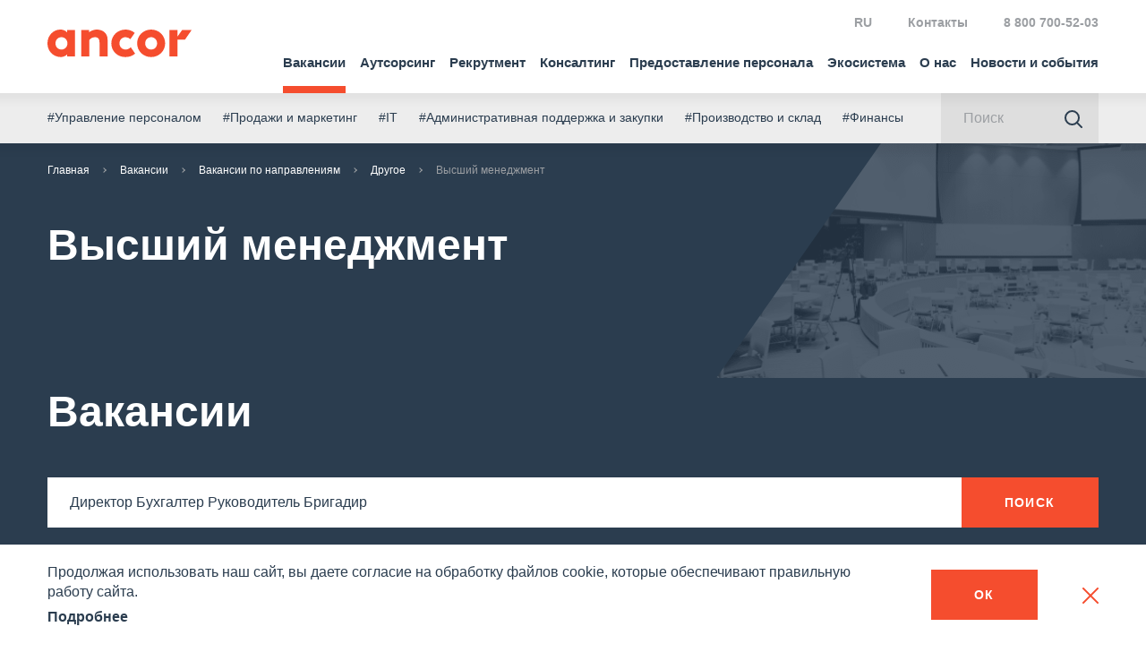

--- FILE ---
content_type: text/html; charset=UTF-8
request_url: https://ancor.ru/vacancy/catalog/drugoe/vysshiy-menedzhment/
body_size: 25113
content:
<!DOCTYPE html>
<html lang="ru">

<head>
	<meta charset="utf-8">
	<meta name="viewport" content="width=device-width, initial-scale=1">
	<link rel="preload" href="/local/templates/main/asset/fonts/geometria/geometria-bold.woff2" as="font" type="font/woff2" crossorigin>
	<link rel="preload" href="/local/templates/main/asset/fonts/geometria/geometria-medium.woff2" as="font" type="font/woff2" crossorigin>
	<link rel="preload" href="/local/templates/main/asset/fonts/geometria/geometria-regular.woff2" as="font" type="font/woff2" crossorigin>
	<script>
		var $init = [],
			$ = $ || {};
		$.addInit = $init.push.bind($init);
	</script>
	<!-- Yandex.Metrika counter -->
	<script type="text/javascript">
		(function(m, e, t, r, i, k, a) {
			m[i] = m[i] || function() {
				(m[i].a = m[i].a || []).push(arguments)
			};
			m[i].l = 1 * new Date();
			k = e.createElement(t), a = e.getElementsByTagName(t)[0], k.async = 1, k.src = r, a.parentNode.insertBefore(k, a)
		})
		(window, document, "script", "https://mc.yandex.ru/metrika/tag.js", "ym");

		ym(38612880, "init", {
			clickmap: true,
			trackLinks: true,
			accurateTrackBounce: true,
			webvisor: true,
			trackHash: true
		});
	</script>
	<noscript>
		<div><img src="https://mc.yandex.ru/watch/38612880" style="position:absolute; left:-9999px;" alt=""></div>
	</noscript>
	<!-- /Yandex.Metrika counter -->
		<script>
		var _mtm = window._mtm = window._mtm || [];
		_mtm.push({
			'mtm.startTime': (new Date().getTime()),
			'event': 'mtm.Start'
		});

		var d = document,
			g = d.createElement('script'),
			s = d.getElementsByTagName('script')[0];
		g.async = true;
		g.src = 'https://fingerprint.ancor-group.com/js/container_FN9ARGgA.js?4588646';
		s.parentNode.insertBefore(g, s);
	</script>




	
	<link rel="apple-touch-icon" sizes="180x180" href="/upload/favicons/apple-touch-icon.png">
	<link rel="icon" type="image/png" sizes="32x32" href="/upload/favicons/favicon-32x32.png">
	<link rel="icon" type="image/png" sizes="16x16" href="/upload/favicons/favicon-16x16.png">
	<link rel="manifest" href="/upload/favicons/site.webmanifest">
	<link rel="mask-icon" href="/upload/favicons/safari-pinned-tab.svg" color="#5bbad5">
	<link rel="shortcut icon" href="/favicon.ico">
	<meta name="msapplication-TileColor" content="#2b5797">
	<meta name="theme-color" content="#ffffff">

	<meta http-equiv="Content-Type" content="text/html; charset=UTF-8">
<meta name="robots" content="index, follow">
<meta name="description" content="Быстрый и удобный поиск работы по направлениям. Ознакомьтесь с актуальными вакансиями на официальном сайте ancor.ru">
<link href="/bitrix/cache/css/s1/main/template_e18029b2bbb901c0731fbf1c59b1357e/template_e18029b2bbb901c0731fbf1c59b1357e_v1.css?1768568383387875" type="text/css" data-template-style="true" rel="stylesheet">
<script>if(!window.BX)window.BX={};if(!window.BX.message)window.BX.message=function(mess){if(typeof mess==='object'){for(let i in mess) {BX.message[i]=mess[i];} return true;}};</script>
<script>(window.BX||top.BX).message({"JS_CORE_LOADING":"Загрузка...","JS_CORE_NO_DATA":"- Нет данных -","JS_CORE_WINDOW_CLOSE":"Закрыть","JS_CORE_WINDOW_EXPAND":"Развернуть","JS_CORE_WINDOW_NARROW":"Свернуть в окно","JS_CORE_WINDOW_SAVE":"Сохранить","JS_CORE_WINDOW_CANCEL":"Отменить","JS_CORE_WINDOW_CONTINUE":"Продолжить","JS_CORE_H":"ч","JS_CORE_M":"м","JS_CORE_S":"с","JSADM_AI_HIDE_EXTRA":"Скрыть лишние","JSADM_AI_ALL_NOTIF":"Показать все","JSADM_AUTH_REQ":"Требуется авторизация!","JS_CORE_WINDOW_AUTH":"Войти","JS_CORE_IMAGE_FULL":"Полный размер"});</script>

<script src="/bitrix/js/main/core/core.min.js?1761831155229643"></script>

<script>BX.Runtime.registerExtension({"name":"main.core","namespace":"BX","loaded":true});</script>
<script>BX.setJSList(["\/bitrix\/js\/main\/core\/core_ajax.js","\/bitrix\/js\/main\/core\/core_promise.js","\/bitrix\/js\/main\/polyfill\/promise\/js\/promise.js","\/bitrix\/js\/main\/loadext\/loadext.js","\/bitrix\/js\/main\/loadext\/extension.js","\/bitrix\/js\/main\/polyfill\/promise\/js\/promise.js","\/bitrix\/js\/main\/polyfill\/find\/js\/find.js","\/bitrix\/js\/main\/polyfill\/includes\/js\/includes.js","\/bitrix\/js\/main\/polyfill\/matches\/js\/matches.js","\/bitrix\/js\/ui\/polyfill\/closest\/js\/closest.js","\/bitrix\/js\/main\/polyfill\/fill\/main.polyfill.fill.js","\/bitrix\/js\/main\/polyfill\/find\/js\/find.js","\/bitrix\/js\/main\/polyfill\/matches\/js\/matches.js","\/bitrix\/js\/main\/polyfill\/core\/dist\/polyfill.bundle.js","\/bitrix\/js\/main\/core\/core.js","\/bitrix\/js\/main\/polyfill\/intersectionobserver\/js\/intersectionobserver.js","\/bitrix\/js\/main\/lazyload\/dist\/lazyload.bundle.js","\/bitrix\/js\/main\/polyfill\/core\/dist\/polyfill.bundle.js","\/bitrix\/js\/main\/parambag\/dist\/parambag.bundle.js"]);
</script>
<script>BX.Runtime.registerExtension({"name":"fx","namespace":"window","loaded":true});</script>
<script>(window.BX||top.BX).message({"LANGUAGE_ID":"ru","FORMAT_DATE":"DD.MM.YYYY","FORMAT_DATETIME":"DD.MM.YYYY HH:MI:SS","COOKIE_PREFIX":"BITRIX_SM","SERVER_TZ_OFFSET":"10800","UTF_MODE":"Y","SITE_ID":"s1","SITE_DIR":"\/","USER_ID":"","SERVER_TIME":1768633938,"USER_TZ_OFFSET":0,"USER_TZ_AUTO":"Y","bitrix_sessid":"dfa918dfb837a96fe6211b16ce9d739b"});</script>


<script src="/bitrix/cache/js/s1/main/kernel_main/kernel_main_v1.js?1768576939158483"></script>
<script>BX.setJSList(["\/bitrix\/js\/main\/core\/core_fx.js","\/bitrix\/js\/main\/session.js","\/bitrix\/js\/main\/pageobject\/dist\/pageobject.bundle.js","\/bitrix\/js\/main\/core\/core_window.js","\/bitrix\/js\/main\/date\/main.date.js","\/bitrix\/js\/main\/core\/core_date.js","\/bitrix\/js\/main\/utils.js","\/local\/templates\/.default\/components\/nm\/experium.vacancy.list\/.default\/script.js","\/local\/templates\/.default\/js\/ShowMoreComponent.js","\/local\/templates\/.default\/js\/VacancyFilter.js","\/local\/templates\/main\/asset\/js\/build.js","\/local\/templates\/.default\/js\/Ads.js"]);</script>
<script>BX.setCSSList(["\/local\/templates\/main\/asset\/css\/build.css"]);</script>


<script src="/bitrix/cache/js/s1/main/template_2af5c807b1acec6efba0cde1d5bf9749/template_2af5c807b1acec6efba0cde1d5bf9749_v1.js?1768568383764108"></script>
<script src="/bitrix/cache/js/s1/main/page_cb0bc8c94e3e275fab5caecdc7b35912/page_cb0bc8c94e3e275fab5caecdc7b35912_v1.js?176856838316758"></script>

	<!--<script type="text/javascript" src="/local/templates/main/ancjs.js"></script>-->
	<meta property="og:title" content="Высший менеджмент">
<meta property="og:description" content="Быстрый и удобный поиск работы по направлениям. Ознакомьтесь с актуальными вакансиями на официальном сайте ancor.ru">
<meta property="og:image" content="https://ancor.ru/include/default/og_image.jpg">
<meta property="og:url" content="https://ancor.ru/vacancy/catalog/drugoe/vysshiy-menedzhment/">
<meta property="og:site_name" content="https://ancor.ru">
	<title>Вакансии по направлениям на официальном сайте Ancor</title>
</head>


<body>


	<header class="b-head">
		<div class="b-head-container">
			<div class="b-head-inner">
				<div class="b-head-logo">
					<a class="b-head-logoLink" href="/">
						<span class="b-icon b-icon_logo-head"></span>
					</a>
					<div itemscope itemtype="http://schema.org/ImageObject" style="display:none;">
						<img src="/local/templates/main/asset/images/favicons/favicon-196x196.png" itemprop="contentUrl">
					</div>
				</div>
				<div class="b-head-nav">
					
<div class="b-menu i-menu">
    <ul class="b-menu-menu i-menu-menu">
                                <li class="b-menu-item">
									<a href="/vacancy/" class="b-menu-link m-active i-menu-linkDropdown">
						Вакансии					</a>
				                                    <ul class="b-menu-sub i-menu-menu">
                        <li class="b-menu-subItem b-menu-subItem_back">
                            <a href="#" class="b-menu-subLink i-menu-linkBack">
                                <span class="b-icon b-icon_menu-arrowBack"></span>
                            </a>
                        </li>
                        <li class="b-menu-subItem b-menu-subItem_main">
								<a href="#" class="b-menu-subLink">Вакансии</a>
                        </li>
                                                    <li class="b-menu-subItem">
								<a href="/vacancy/" class="b-menu-subLink ">
                                    Вакансии                                </a>
                            </li>
                                                    <li class="b-menu-subItem">
								<a href="/vacancy/catalog/" class="b-menu-subLink m-active">
                                    Вакансии по направлениям                                </a>
                            </li>
                                                    <li class="b-menu-subItem">
								<a href="/vacancy/cv-constructor/" class="b-menu-subLink ">
                                    Конструктор резюме                                </a>
                            </li>
                                                    <li class="b-menu-subItem">
								<a href="/salarydata/" class="b-menu-subLink ">
                                    Индекс зарплат                                </a>
                            </li>
                                                    <li class="b-menu-subItem">
								<a href="/services/consulting/career_new/" class="b-menu-subLink ">
                                    Карьерное консультирование                                </a>
                            </li>
                                                    <li class="b-menu-subItem">
								<a href="/vacancy/advice/" class="b-menu-subLink ">
                                    Советы по поиску работы                                </a>
                            </li>
                                                    <li class="b-menu-subItem">
								<a href="/vacancy/career-guide/" class="b-menu-subLink ">
                                    Карьерный гид                                </a>
                            </li>
                                                    <li class="b-menu-subItem">
								<a href="/about/work-in-ancor/" class="b-menu-subLink ">
                                    Работа в ANCOR                                </a>
                            </li>
                                                    <li class="b-menu-subItem">
								<a href="/vacancy/principles/" class="b-menu-subLink ">
                                    Принципы работы с кандидатом                                </a>
                            </li>
                                                    <li class="b-menu-subItem">
								<a href="/vacancy/reviews/" class="b-menu-subLink ">
                                    Отзывы                                </a>
                            </li>
                                            </ul>
                            </li>
                                <li class="b-menu-item">
									<a href="/services/outsourcing/" class="b-menu-link  i-menu-linkDropdown">
						Аутсорсинг					</a>
				                                    <ul class="b-menu-sub i-menu-menu">
                        <li class="b-menu-subItem b-menu-subItem_back">
                            <a href="#" class="b-menu-subLink i-menu-linkBack">
                                <span class="b-icon b-icon_menu-arrowBack"></span>
                            </a>
                        </li>
                        <li class="b-menu-subItem b-menu-subItem_main">
								<a href="#" class="b-menu-subLink">Аутсорсинг</a>
                        </li>
                                                    <li class="b-menu-subItem">
								<a href="/services/outsourcing/autsorsing-administrativnykh-funktsiy/" class="b-menu-subLink ">
                                    Административные функции                                </a>
                            </li>
                                                    <li class="b-menu-subItem">
								<a href="/services/outsourcing/it-autsorsing/" class="b-menu-subLink ">
                                    ИТ                                </a>
                            </li>
                                                    <li class="b-menu-subItem">
								<a href="/services/outsourcing/merchandayzing/" class="b-menu-subLink ">
                                    Мерчандайзинг                                </a>
                            </li>
                                                    <li class="b-menu-subItem">
								<a href="/services/outsourcing/proizvodstvenno-skladskoy-autsorsing/" class="b-menu-subLink ">
                                    Производство и склад                                </a>
                            </li>
                                                    <li class="b-menu-subItem">
								<a href="/services/outsourcing/autsorsing-v-torgovykh-setyakh-1/" class="b-menu-subLink ">
                                    Аутсорсинг в торговых сетях                                </a>
                            </li>
                                                    <li class="b-menu-subItem">
								<a href="/services/outsourcing/neftegaz/" class="b-menu-subLink ">
                                    Сервисное сопровождение в нефтегазе                                </a>
                            </li>
                                                    <li class="b-menu-subItem">
								<a href="/services/outsourcing/autsorsing-torgovogo-marketinga/" class="b-menu-subLink ">
                                    Торговый маркетинг                                </a>
                            </li>
                                                    <li class="b-menu-subItem">
								<a href="/services/outsourcing/autsorsing-uchetnykh-funktsiy/" class="b-menu-subLink ">
                                    Учётные функции                                </a>
                            </li>
                                                    <li class="b-menu-subItem">
								<a href="/services/outsourcing/neprofilnye-funktsii/autsorsing-kurerskikh-uslug/" class="b-menu-subLink ">
                                    Аутсорсинг курьерских услуг                                </a>
                            </li>
                                                    <li class="b-menu-subItem">
								<a href="/services/outsourcing/neprofilnye-funktsii/obsluzhivanie-avtoparka/" class="b-menu-subLink ">
                                    Управление автопарком                                </a>
                            </li>
                                                    <li class="b-menu-subItem">
								<a href="/services/outsourcing/proizvodstvenno-skladskoy-autsorsing/inventarizatsiya/" class="b-menu-subLink ">
                                    Инвентаризация                                </a>
                            </li>
                                            </ul>
                            </li>
                                <li class="b-menu-item">
									<a href="/services/recruitment/" class="b-menu-link  i-menu-linkDropdown">
						Рекрутмент					</a>
				                                    <ul class="b-menu-sub i-menu-menu">
                        <li class="b-menu-subItem b-menu-subItem_back">
                            <a href="#" class="b-menu-subLink i-menu-linkBack">
                                <span class="b-icon b-icon_menu-arrowBack"></span>
                            </a>
                        </li>
                        <li class="b-menu-subItem b-menu-subItem_main">
								<a href="#" class="b-menu-subLink">Рекрутмент</a>
                        </li>
                                                    <li class="b-menu-subItem">
								<a href="/services/recruitment/executive-search/" class="b-menu-subLink ">
                                    Executive Search                                </a>
                            </li>
                                                    <li class="b-menu-subItem">
								<a href="/services/recruitment/mezhdunarodnyy-podbor/" class="b-menu-subLink ">
                                    Международный подбор                                </a>
                            </li>
                                                    <li class="b-menu-subItem">
								<a href="/services/recruitment/recruitment-uslugi/" class="b-menu-subLink ">
                                    Рекрутмент                                </a>
                            </li>
                                                    <li class="b-menu-subItem">
								<a href="/services/recruitment/it-rekrutment/" class="b-menu-subLink ">
                                    IT Рекрутмент                                </a>
                            </li>
                                                    <li class="b-menu-subItem">
								<a href="/services/recruitment/lidogeneratsiya/" class="b-menu-subLink ">
                                    Маркетинг рекрутмента                                </a>
                            </li>
                                                    <li class="b-menu-subItem">
								<a href="/services/recruitment/massovyy-podbor/" class="b-menu-subLink ">
                                    Массовый подбор                                </a>
                            </li>
                                                    <li class="b-menu-subItem">
								<a href="/services/recruitment/rpo/" class="b-menu-subLink ">
                                    Аутсорсинг процесса рекрутмента - RPO                                </a>
                            </li>
                                                    <li class="b-menu-subItem">
								<a href="/services/recruitment/tm/" class="b-menu-subLink ">
                                    Talent Mapping                                </a>
                            </li>
                                                    <li class="b-menu-subItem">
								<a href="/our-industries/apk/" class="b-menu-subLink ">
                                    Индустрии, в которых мы работаем                                </a>
                            </li>
                                            </ul>
                            </li>
                                <li class="b-menu-item">
									<a href="/services/consulting/" class="b-menu-link  i-menu-linkDropdown">
						Консалтинг					</a>
				                                    <ul class="b-menu-sub i-menu-menu">
                        <li class="b-menu-subItem b-menu-subItem_back">
                            <a href="#" class="b-menu-subLink i-menu-linkBack">
                                <span class="b-icon b-icon_menu-arrowBack"></span>
                            </a>
                        </li>
                        <li class="b-menu-subItem b-menu-subItem_main">
								<a href="#" class="b-menu-subLink">Консалтинг</a>
                        </li>
                                                    <li class="b-menu-subItem">
								<a href="/services/consulting/autpleysment/" class="b-menu-subLink ">
                                    Аутплейсмент                                </a>
                            </li>
                                                    <li class="b-menu-subItem">
								<a href="/services/consulting/razvitie-brenda-rabotodatelya-/" class="b-menu-subLink ">
                                    Бренд работодателя                                </a>
                            </li>
                                                    <li class="b-menu-subItem">
								<a href="/services/consulting/effektivnost-rekrutmenta/povyshenie-effektivnosti-rekrutmenta/" class="b-menu-subLink ">
                                    Эффективность рекрутмента                                </a>
                            </li>
                                                    <li class="b-menu-subItem">
								<a href="/services/consulting/issledovaniya-i-oprosy/vnutrennie-oprosy-personala/" class="b-menu-subLink ">
                                    Исследования и опросы персонала                                </a>
                            </li>
                                                    <li class="b-menu-subItem">
								<a href="/services/consulting/otsenka-personala/" class="b-menu-subLink ">
                                    Оценка персонала                                </a>
                            </li>
                                                    <li class="b-menu-subItem">
								<a href="/services/consulting/tsentr-karery/tsentr-karery-usluga/" class="b-menu-subLink ">
                                    Центр карьеры                                </a>
                            </li>
                                                    <li class="b-menu-subItem">
								<a href="/services/consulting/career_new/" class="b-menu-subLink ">
                                    Карьерные услуги                                </a>
                            </li>
                                            </ul>
                            </li>
                                <li class="b-menu-item">
									<a href="/services/personal/" class="b-menu-link  i-menu-linkDropdown">
						Предоставление персонала					</a>
				                                    <ul class="b-menu-sub i-menu-menu">
                        <li class="b-menu-subItem b-menu-subItem_back">
                            <a href="#" class="b-menu-subLink i-menu-linkBack">
                                <span class="b-icon b-icon_menu-arrowBack"></span>
                            </a>
                        </li>
                        <li class="b-menu-subItem b-menu-subItem_main">
								<a href="#" class="b-menu-subLink">Предоставление персонала</a>
                        </li>
                                                    <li class="b-menu-subItem">
								<a href="/services/personal/predostavleniye-personala/" class="b-menu-subLink ">
                                    Предоставление персонала                                </a>
                            </li>
                                                    <li class="b-menu-subItem">
								<a href="/services/personal/vremennye-rabotniki/" class="b-menu-subLink ">
                                    Временные работники                                </a>
                            </li>
                                                    <li class="b-menu-subItem">
								<a href="/services/personal/autstaffing/" class="b-menu-subLink ">
                                    Аутстаффинг                                </a>
                            </li>
                                                    <li class="b-menu-subItem">
								<a href="/services/personal/personal-v-oae/" class="b-menu-subLink ">
                                    Персонал в ОАЭ                                </a>
                            </li>
                                            </ul>
                            </li>
                                <li class="b-menu-item">
									<a href="/ecosystem/" class="b-menu-link  ">
						Экосистема					</a>
				                            </li>
                                <li class="b-menu-item">
									<a href="/about/" class="b-menu-link  i-menu-linkDropdown">
						О нас					</a>
				                                    <ul class="b-menu-sub i-menu-menu">
                        <li class="b-menu-subItem b-menu-subItem_back">
                            <a href="#" class="b-menu-subLink i-menu-linkBack">
                                <span class="b-icon b-icon_menu-arrowBack"></span>
                            </a>
                        </li>
                        <li class="b-menu-subItem b-menu-subItem_main">
								<a href="#" class="b-menu-subLink">О нас</a>
                        </li>
                                                    <li class="b-menu-subItem">
								<a href="/about/" class="b-menu-subLink ">
                                    О нас                                </a>
                            </li>
                                                    <li class="b-menu-subItem">
								<a href="/about/company/" class="b-menu-subLink ">
                                    О группе компаний                                </a>
                            </li>
                                                    <li class="b-menu-subItem">
								<a href="/about/nps/" class="b-menu-subLink ">
                                    NPS                                </a>
                            </li>
                                                    <li class="b-menu-subItem">
								<a href="/about/team/" class="b-menu-subLink ">
                                    Команда                                </a>
                            </li>
                                                    <li class="b-menu-subItem">
								<a href="/feedback/clients/" class="b-menu-subLink ">
                                    Отзывы клиентов                                </a>
                            </li>
                                                    <li class="b-menu-subItem">
								<a href="/about/clients/" class="b-menu-subLink ">
                                    Клиенты                                </a>
                            </li>
                                                    <li class="b-menu-subItem">
								<a href="/about/cases/" class="b-menu-subLink ">
                                    Примеры проектов                                </a>
                            </li>
                                                    <li class="b-menu-subItem">
								<a href="/about/work-in-ancor/" class="b-menu-subLink ">
                                    Работа в ANCOR                                </a>
                            </li>
                                                    <li class="b-menu-subItem">
								<a href="/about/procurements/" class="b-menu-subLink ">
                                    Закупочные мероприятия                                </a>
                            </li>
                                                    <li class="b-menu-subItem">
								<a href="/about/publishing-project/" class="b-menu-subLink ">
                                    Издательский проект ANCOR                                </a>
                            </li>
                                            </ul>
                            </li>
                                <li class="b-menu-item">
									<a href="/press/" class="b-menu-link  i-menu-linkDropdown">
						Новости и события					</a>
				                                    <ul class="b-menu-sub i-menu-menu">
                        <li class="b-menu-subItem b-menu-subItem_back">
                            <a href="#" class="b-menu-subLink i-menu-linkBack">
                                <span class="b-icon b-icon_menu-arrowBack"></span>
                            </a>
                        </li>
                        <li class="b-menu-subItem b-menu-subItem_main">
								<a href="#" class="b-menu-subLink">Новости и события</a>
                        </li>
                                                    <li class="b-menu-subItem">
								<a href="/press/media_assets/" class="b-menu-subLink ">
                                    Пресс-центр                                </a>
                            </li>
                                                    <li class="b-menu-subItem">
								<a href="/press/media/" class="b-menu-subLink ">
                                    Публикации в СМИ                                </a>
                            </li>
                                                    <li class="b-menu-subItem">
								<a href="/press/news/" class="b-menu-subLink ">
                                    Новости                                </a>
                            </li>
                                                    <li class="b-menu-subItem">
								<a href="/press/events/" class="b-menu-subLink ">
                                    Мероприятия                                </a>
                            </li>
                                                    <li class="b-menu-subItem">
								<a href="/press/research/" class="b-menu-subLink ">
                                    Аналитика и исследования                                </a>
                            </li>
                                                    <li class="b-menu-subItem">
								<a href="/press/insights/" class="b-menu-subLink ">
                                    Инсайты                                </a>
                            </li>
                                                    <li class="b-menu-subItem">
								<a href="/press/hr_digest/" class="b-menu-subLink ">
                                    HR-Digest                                </a>
                            </li>
                                                    <li class="b-menu-subItem">
								<a href="/vacancy/advice/" class="b-menu-subLink ">
                                    Советы по поиску работы                                </a>
                            </li>
                                            </ul>
                            </li>
                                <li class="b-menu-item b-menu-item_desktopHidden">
									<a href="/contacts/" class="b-menu-link  ">
						Контакты					</a>
				                            </li>
            </ul>
</div>
					<form class="b-searchForm " action="/search/">
						<div class="b-searchForm-container">
							<div class="b-searchForm-field">
								<input type="text" placeholder="Поиск" class="b-searchForm-input">
							</div>
							<button class="b-searchForm-btn" type="submit">
								<span class="b-icon b-icon_search-grayBlue"></span>
							</button>
						</div>
					</form>
					<div class="b-head-info">
						<div class="b-head-global">
    <!--<a href="https://ancor-group.com/" rel="nofollow">
        <span class="b-icon b-icon_head-global"></span> ANCOR International
    </a> -->
</div>						<!--<div class="b-head-local">
    <span class="b-head-country g-hidden_xsLg">
        Россия        <ul class="b-arealList">
            			
								   <li>
						<a href="https://ancor.ru/"  class="m-active">
						  Россия						</a>
					</li>
				 
            			
								   <li>
						<a href="https://ancor.by/"  rel="nofollow">
						  						</a>
					</li>
				 
            			
								   <li>
						<a href="https://ancor.co.th/"  rel="nofollow">
						  Таиланд						</a>
					</li>
				 
            			
								   <li>
						<a href="https://ancor.vn/"  rel="nofollow">
						  						</a>
					</li>
				 
            			
								   <li>
						<a href="https://ancor.kz/"  rel="nofollow">
						  Казахстан						</a>
					</li>
				 
            			
								   <li>
						<a href="https://ancor.co.uz/"  rel="nofollow">
						  Узбекистан						</a>
					</li>
				 
                    </ul>
    </span>
    <a href="#countries" class="b-head-country i-modal-link g-hidden_lg">Россия</a>
</div>-->

<div class="b-head-local b-head-local_lng">
    <span class="b-head-country g-hidden_xsLg">
        RU        <ul class="b-arealList">
                            <li>
                    <a href="/" class="m-active">
                        RU                    </a>
                </li>
                            <li>
                    <a href="/en/">
                        EN                    </a>
                </li>
                    </ul>
    </span>
    <a href="#lng" class="b-head-country i-modal-link g-hidden_lg">RU</a>
</div>
<div class="b-head-links">
            <a href="/contacts/">Контакты</a>
    </div>

<div class="b-modal b-modal_p0">
    <div class="b-modal-wrap">
        <span class="b-modal-close i-modal-close"></span>
        <div class="b-modal-dialog" id="countries">
            <div class="b-modal-body">
                <ul class="b-arealList">
                    													<li>
								<a href="https://ancor.ru/" class="m-active">
								   Россия								</a>
							</li>
						 
                    													<li>
								<a href="https://ancor.by/" rel="nofollow" target="_blank">
								   								</a>
							</li>
						 
                    													<li>
								<a href="https://ancor.co.th/" rel="nofollow" target="_blank">
								   Таиланд								</a>
							</li>
						 
                    													<li>
								<a href="https://ancor.vn/" rel="nofollow" target="_blank">
								   								</a>
							</li>
						 
                    													<li>
								<a href="https://ancor.kz/" rel="nofollow" target="_blank">
								   Казахстан								</a>
							</li>
						 
                    													<li>
								<a href="https://ancor.co.uz/" rel="nofollow" target="_blank">
								   Узбекистан								</a>
							</li>
						 
                                    </ul>
            </div>
        </div>
    </div>
</div>
<div class="b-modal b-modal_p0">
    <div class="b-modal-wrap">
        <span class="b-modal-close i-modal-close"></span>
        <div class="b-modal-dialog" id="lng">
            <div class="b-modal-body">
                <ul class="b-arealList">
                                            <li>
                            <a href="/" class="m-active">
                                RU                            </a>
                        </li>
                                            <li>
                            <a href="/en/">
                                EN                            </a>
                        </li>
                                    </ul>
            </div>
        </div>
    </div>
</div>						<div class="b-head-phone">
 <a href="tel:+78007005203" onclick="ym(38612880,'reachGoal','click_phone')">8 800 700-52-03</a>
</div>
 <br>					</div>
				</div>
				<button class="b-humburger">
					<div class="b-humburger-container">
						<span class="b-humburger-layer"></span>
					</div>
				</button>
			</div>
		</div>
	</header>

	<div class="b-subInfo">
		<div class="b-subInfo-container">
			<div class="b-subInfo-inner">
				<ul class="b-subInfo-tags">
            <li class="b-subInfo-item">
            <a href="/activity/upravlenie-personalom/">#Управление персоналом</a>
        </li>
            <li class="b-subInfo-item">
            <a href="/activity/prodazhi-i-marketing/">#Продажи и маркетинг</a>
        </li>
            <li class="b-subInfo-item">
            <a href="/activity/it/">#IT</a>
        </li>
            <li class="b-subInfo-item">
            <a href="/activity/administrativnaya-podderzhka-i-zakupki/">#Административная поддержка и закупки</a>
        </li>
            <li class="b-subInfo-item">
            <a href="/activity/proizvodstvo-i-sklad/">#Производство и склад</a>
        </li>
            <li class="b-subInfo-item">
            <a href="/activity/finansy/">#Финансы</a>
        </li>
    </ul>				<form action="/search/" method="GET" class="b-searchForm ">
					<div class="b-searchForm-container">
						<div class="b-searchForm-field">
							<input name="q" type="text" placeholder="Поиск" class="b-searchForm-input">
						</div>
						<button class="b-searchForm-btn" type="submit">
							<span class="b-icon b-icon_search-grayBlue"></span>
						</button>
					</div>
				</form>
			</div>
		</div>
	</div>

	<main class="l-main l-main_invertBreadcrumbs ">
		<div class="l-main-inner">
			<div class="l-main-content">
									<div class="b-breadcrumbs i-scrollerMenu"><div class="b-breadcrumbs-container i-scrollerMenu-container"><ul class="b-breadcrumbs-list i-scrollerMenu-list"><li class="b-breadcrumbs-item"><a href="/">Главная</a></li><li class="b-breadcrumbs-item"><a href="/vacancy/">Вакансии</a></li><li class="b-breadcrumbs-item"><a href="/vacancy/catalog/">Вакансии по направлениям</a></li><li class="b-breadcrumbs-item"><a href="/vacancy/catalog/drugoe/">Другое</a></li><li class="b-breadcrumbs-item m-active">Высший менеджмент</li></ul></div></div>								<!-- END HEADER -->

<div class="b-pagePoster ">
    <div class="b-pagePoster-container">
        <h1 class="b-pagePoster-title">Высший менеджмент</h1>
        <img src="/local/templates/main/asset/images/poster-news.png" alt="" class="b-pagePoster-img">
    </div>
</div>
<div class="i-vacancy-page">
        <section class="l-section l-section_grayBlue l-section_pMd l-section_top">
        <div class="l-container">
            <h1>Вакансии</h1>
            <form id="vacancy" action="" class="b-searchForm  b-searchForm_white" method="get">
                <div class="b-searchForm-container">
                    <div class="b-searchForm-field">
                        <input type="text" name="keyword" value="Директор Бухгалтер Руководитель Бригадир" placeholder="Название должности" class="b-searchForm-input i-vacancy-keyword-input">
                    </div>
                    <button class="b-btn">
                        <span class="b-icon b-icon_search-white"></span>
                        <span>Поиск</span>
                    </button>
                </div>
                <div id="i-vacancy-items-total-count" class="b-searchForm-sample">
                    Найдено 0 вакансий                </div>
                <input type="hidden" name="go" value="1">
            </form>
        </div>
	<div class="b-scroll-to-view"></div>
    </section>
    <div class="g-spacer"></div>
            <div class="b-filterSearch i-filterSearch">
                                            <div class="b-filterSearch-item b-filterSearch-item_col20">
                    <div class="b-select b-select_custom" data-select="custom" data-placeholder="Страна/Город" data-minimum-length="2" data-matcher="select2VacFilterMatcher">
                        <div class="b-select-title">Страна/Город</div>
                        <select multiple name="cityId[]" id="cityId" form="vacancy" class="i-filter i-vacancy-list-city-chooser">
                            <option value="" data-city-id="all">Все</option>
                                                            <option value="5c9de82be066cb0055ea3744">Россия</option>
                                                            <option value="5c9de82be066cb0055ea379a">Адыгейск</option>
                                                            <option value="5c9de82fe066cb0055ea3d5b">Майкоп</option>
                                                            <option value="5c9de82de066cb0055ea39ef">Горно-Алтайск</option>
                                                            <option value="5c9de82be066cb0055ea37b0">Алейск</option>
                                                            <option value="5c9de82ce066cb0055ea3867">Барнаул</option>
                                                            <option value="5c9de82ce066cb0055ea388f">Белокуриха</option>
                                                            <option value="5c9de82ce066cb0055ea38b5">Бийск</option>
                                                            <option value="5c9de82de066cb0055ea39f1">Горняк</option>
                                                            <option value="5c9de82ee066cb0055ea3aeb">Заринск</option>
                                                            <option value="5c9de82ee066cb0055ea3b03">Змеиногорск</option>
                                                            <option value="5c9de82ee066cb0055ea3b89">Камень-на-Оби</option>
                                                            <option value="5c9de830e066cb0055ea3e69">Новоалтайск</option>
                                                            <option value="5c9de831e066cb0055ea3fe7">Рубцовск</option>
                                                            <option value="5c9de831e066cb0055ea407e">Славгород</option>
                                                            <option value="5c9de832e066cb0055ea42d6">Яровое</option>
                                                            <option value="5c9de82ce066cb0055ea388c">Белогорск</option>
                                                            <option value="5c9de82ce066cb0055ea38c2">Благовещенск</option>
                                                            <option value="5c9de82ee066cb0055ea3ad3">Завитинск</option>
                                                            <option value="5c9de82ee066cb0055ea3afe">Зея</option>
                                                            <option value="5c9de830e066cb0055ea3fb5">Райчихинск</option>
                                                            <option value="5c9de831e066cb0055ea403e">Свободный</option>
                                                            <option value="5c9de831e066cb0055ea407b">Сковородино</option>
                                                            <option value="5c9de831e066cb0055ea4185">Тында</option>
                                                            <option value="5c9de832e066cb0055ea427e">Шимановск</option>
                                                            <option value="5c9de82ce066cb0055ea3810">Архангельск</option>
                                                            <option value="5c9de82ce066cb0055ea3948">Вельск</option>
                                                            <option value="5c9de82ee066cb0055ea3bae">Каргополь</option>
                                                            <option value="5c9de82ee066cb0055ea3c65">Коряжма</option>
                                                            <option value="5c9de82fe066cb0055ea3c70">Котлас</option>
                                                            <option value="5c9de82fe066cb0055ea3da9">Мезень</option>
                                                            <option value="5c9de830e066cb0055ea3e70">Новодвинск</option>
                                                            <option value="5c9de830e066cb0055ea3eac">Няндома</option>
                                                            <option value="5c9de830e066cb0055ea3ed1">Онега</option>
                                                            <option value="5c9de831e066cb0055ea4043">Северодвинск</option>
                                                            <option value="5c9de831e066cb0055ea40a3">Сольвычегодск</option>
                                                            <option value="5c9de832e066cb0055ea4277">Шенкурск</option>
                                                            <option value="5c9de82ce066cb0055ea3819">Астрахань</option>
                                                            <option value="5c9de82ce066cb0055ea3829">Ахтубинск</option>
                                                            <option value="5c9de82ee066cb0055ea3b06">Знаменск</option>
                                                            <option value="5c9de82ee066cb0055ea3b8e">Камызяк</option>
                                                            <option value="5c9de830e066cb0055ea3e23">Нариманов</option>
                                                            <option value="5c9de832e066cb0055ea41ef">Харабали</option>
                                                            <option value="5c9de82ce066cb0055ea3841">Байконур</option>
                                                            <option value="5c9de82be066cb0055ea378f">Агидель</option>
                                                            <option value="5c9de82ce066cb0055ea3843">Баймак</option>
                                                            <option value="5c9de82ce066cb0055ea3886">Белебей</option>
                                                            <option value="5c9de82ce066cb0055ea3893">Белорецк</option>
                                                            <option value="5c9de82ce066cb0055ea38bd">Бирск</option>
                                                            <option value="5c9de82de066cb0055ea3a1f">Давлеканово</option>
                                                            <option value="5c9de82de066cb0055ea3a97">Дюртюли</option>
                                                            <option value="5c9de82ee066cb0055ea3b4d">Ишимбай</option>
                                                            <option value="5c9de82fe066cb0055ea3cb2">Кумертау</option>
                                                            <option value="5c9de82fe066cb0055ea3da7">Межгорье</option>
                                                            <option value="5c9de82fe066cb0055ea3dae">Мелеуз</option>
                                                            <option value="5c9de830e066cb0055ea3e44">Нефтекамск</option>
                                                            <option value="5c9de830e066cb0055ea3ec2">Октябрьский</option>
                                                            <option value="5c9de831e066cb0055ea3ff9">Салават</option>
                                                            <option value="5c9de831e066cb0055ea406d">Сибай</option>
                                                            <option value="5c9de831e066cb0055ea40cd">Стерлитамак</option>
                                                            <option value="5c9de831e066cb0055ea4171">Туймазы</option>
                                                            <option value="5c9de832e066cb0055ea41b7">Уфа</option>
                                                            <option value="5c9de832e066cb0055ea41ba">Учалы</option>
                                                            <option value="5c9de832e066cb0055ea42d2">Янаул</option>
                                                            <option value="5c9de82be066cb0055ea37b8">Алексеевка</option>
                                                            <option value="5c9de82ce066cb0055ea3883">Белгород</option>
                                                            <option value="5c9de82ce066cb0055ea3931">Валуйки</option>
                                                            <option value="5c9de82de066cb0055ea3a00">Грайворон</option>
                                                            <option value="5c9de82de066cb0055ea3a10">Губкин</option>
                                                            <option value="5c9de82ee066cb0055ea3c5f">Короча</option>
                                                            <option value="5c9de830e066cb0055ea3e90">Новый Оскол</option>
                                                            <option value="5c9de831e066cb0055ea40c8">Старый Оскол</option>
                                                            <option value="5c9de831e066cb0055ea40d5">Строитель</option>
                                                            <option value="5c9de832e066cb0055ea4272">Шебекино</option>
                                                            <option value="5c9de82ce066cb0055ea390b">Брянск</option>
                                                            <option value="5c9de82de066cb0055ea3a9a">Дятьково</option>
                                                            <option value="5c9de82ee066cb0055ea3ad1">Жуковка</option>
                                                            <option value="5c9de82ee066cb0055ea3b02">Злынка</option>
                                                            <option value="5c9de82ee066cb0055ea3bab">Карачев</option>
                                                            <option value="5c9de82ee066cb0055ea3c12">Клинцы</option>
                                                            <option value="5c9de82fe066cb0055ea3d9f">Мглин</option>
                                                            <option value="5c9de830e066cb0055ea3e72">Новозыбков</option>
                                                            <option value="5c9de830e066cb0055ea3f7a">Почеп</option>
                                                            <option value="5c9de831e066cb0055ea404a">Севск</option>
                                                            <option value="5c9de831e066cb0055ea4050">Сельцо</option>
                                                            <option value="5c9de831e066cb0055ea40c5">Стародуб</option>
                                                            <option value="5c9de831e066cb0055ea40e5">Сураж</option>
                                                            <option value="5c9de831e066cb0055ea416c">Трубчевск</option>
                                                            <option value="5c9de832e066cb0055ea41a2">Унеча</option>
                                                            <option value="5c9de832e066cb0055ea41ce">Фокино</option>
                                                            <option value="5c9de82ce066cb0055ea3833">Бабушкин</option>
                                                            <option value="5c9de82de066cb0055ea3a1a">Гусиноозерск</option>
                                                            <option value="5c9de82ee066cb0055ea3add">Закаменск</option>
                                                            <option value="5c9de82fe066cb0055ea3cce">Кяхта</option>
                                                            <option value="5c9de831e066cb0055ea4042">Северобайкальск</option>
                                                            <option value="5c9de832e066cb0055ea419e">Улан-Удэ</option>
                                                            <option value="5c9de82be066cb0055ea37b5">Александров</option>
                                                            <option value="5c9de82de066cb0055ea397f">Владимир</option>
                                                            <option value="5c9de82de066cb0055ea39aa">Вязники</option>
                                                            <option value="5c9de82de066cb0055ea39fc">Гороховец</option>
                                                            <option value="5c9de82de066cb0055ea3a1b">Гусь-Хрустальный</option>
                                                            <option value="5c9de82ee066cb0055ea3b8a">Камешково</option>
                                                            <option value="5c9de82ee066cb0055ea3ba1">Карабаново</option>
                                                            <option value="5c9de82ee066cb0055ea3bf6">Киржач</option>
                                                            <option value="5c9de82ee066cb0055ea3c1d">Ковров</option>
                                                            <option value="5c9de82ee066cb0055ea3c38">Кольчугино</option>
                                                            <option value="5c9de82ee066cb0055ea3c68">Костерево</option>
                                                            <option value="5c9de82fe066cb0055ea3cbc">Курлово</option>
                                                            <option value="5c9de82fe066cb0055ea3cda">Лакинск</option>
                                                            <option value="5c9de82fe066cb0055ea3dad">Меленки</option>
                                                            <option value="5c9de830e066cb0055ea3e02">Муром</option>
                                                            <option value="5c9de830e066cb0055ea3f33">Петушки</option>
                                                            <option value="5c9de830e066cb0055ea3f52">Покров</option>
                                                            <option value="5c9de830e066cb0055ea3fb3">Радужный</option>
                                                            <option value="5c9de831e066cb0055ea4095">Собинка</option>
                                                            <option value="5c9de831e066cb0055ea40d6">Струнино</option>
                                                            <option value="5c9de831e066cb0055ea40dd">Судогда</option>
                                                            <option value="5c9de831e066cb0055ea40de">Суздаль</option>
                                                            <option value="5c9de832e066cb0055ea42c5">Юрьев-Польский</option>
                                                            <option value="5c9de82de066cb0055ea3982">Волгоград</option>
                                                            <option value="5c9de82de066cb0055ea3986">Волжский</option>
                                                            <option value="5c9de82de066cb0055ea3a86">Дубовка</option>
                                                            <option value="5c9de82de066cb0055ea3ac5">Жирновск</option>
                                                            <option value="5c9de82ee066cb0055ea3b6a">Калач-на-Дону</option>
                                                            <option value="5c9de82ee066cb0055ea3b8f">Камышин</option>
                                                            <option value="5c9de82fe066cb0055ea3c6e">Котельниково</option>
                                                            <option value="5c9de82fe066cb0055ea3c71">Котово</option>
                                                            <option value="5c9de82fe066cb0055ea3cef">Ленинск</option>
                                                            <option value="5c9de82fe066cb0055ea3dd3">Михайловка</option>
                                                            <option value="5c9de830e066cb0055ea3e57">Николаевск</option>
                                                            <option value="5c9de830e066cb0055ea3e6a">Новоаннинский</option>
                                                            <option value="5c9de830e066cb0055ea3f06">Палласовка</option>
                                                            <option value="5c9de830e066cb0055ea3f2a">Петров Вал</option>
                                                            <option value="5c9de831e066cb0055ea4060">Серафимович</option>
                                                            <option value="5c9de831e066cb0055ea40e9">Суровикино</option>
                                                            <option value="5c9de832e066cb0055ea41a9">Урюпинск</option>
                                                            <option value="5c9de832e066cb0055ea41da">Фролово</option>
                                                            <option value="5c9de82ce066cb0055ea3832">Бабаево</option>
                                                            <option value="5c9de82ce066cb0055ea388e">Белозерск</option>
                                                            <option value="5c9de82ce066cb0055ea3944">Великий Устюг</option>
                                                            <option value="5c9de82de066cb0055ea3988">Вологда</option>
                                                            <option value="5c9de82de066cb0055ea39a3">Вытегра</option>
                                                            <option value="5c9de82de066cb0055ea3a0b">Грязовец</option>
                                                            <option value="5c9de82ee066cb0055ea3b5e">Кадников</option>
                                                            <option value="5c9de82ee066cb0055ea3bf7">Кириллов</option>
                                                            <option value="5c9de830e066cb0055ea3e59">Никольск</option>
                                                            <option value="5c9de831e066cb0055ea409b">Сокол</option>
                                                            <option value="5c9de831e066cb0055ea415c">Тотьма</option>
                                                            <option value="5c9de832e066cb0055ea41b5">Устюжна</option>
                                                            <option value="5c9de832e066cb0055ea41f3">Харовск</option>
                                                            <option value="5c9de832e066cb0055ea423a">Череповец</option>
                                                            <option value="5c9de82ce066cb0055ea38c5">Бобров</option>
                                                            <option value="5c9de82ce066cb0055ea38d1">Богучар</option>
                                                            <option value="5c9de82ce066cb0055ea38e8">Борисоглебск</option>
                                                            <option value="5c9de82ce066cb0055ea391f">Бутурлиновка</option>
                                                            <option value="5c9de82de066cb0055ea3998">Воронеж</option>
                                                            <option value="5c9de82ee066cb0055ea3b69">Калач</option>
                                                            <option value="5c9de82fe066cb0055ea3d14">Лиски</option>
                                                            <option value="5c9de830e066cb0055ea3e6c">Нововоронеж</option>
                                                            <option value="5c9de830e066cb0055ea3e88">Новохоперск</option>
                                                            <option value="5c9de830e066cb0055ea3eef">Острогожск</option>
                                                            <option value="5c9de830e066cb0055ea3f4a">Поворино</option>
                                                            <option value="5c9de831e066cb0055ea3fdd">Россошь</option>
                                                            <option value="5c9de831e066cb0055ea4056">Семилуки</option>
                                                            <option value="5c9de832e066cb0055ea42b2">Эртиль</option>
                                                            <option value="5c9de82ce066cb0055ea3915">Буйнакск</option>
                                                            <option value="5c9de82de066cb0055ea3a21">Дагестанские Огни</option>
                                                            <option value="5c9de82de066cb0055ea3a41">Дербент</option>
                                                            <option value="5c9de82ee066cb0055ea3b1f">Избербаш</option>
                                                            <option value="5c9de82ee066cb0055ea3bc1">Каспийск</option>
                                                            <option value="5c9de82ee066cb0055ea3be7">Кизилюрт</option>
                                                            <option value="5c9de82ee066cb0055ea3be8">Кизляр</option>
                                                            <option value="5c9de82fe066cb0055ea3d9c">Махачкала</option>
                                                            <option value="5c9de832e066cb0055ea41f9">Хасавюрт</option>
                                                            <option value="5c9de832e066cb0055ea42bf">Южно-Сухокумск</option>
                                                            <option value="5c9de82ce066cb0055ea38bc">Биробиджан</option>
                                                            <option value="5c9de830e066cb0055ea3eaf">Облучье</option>
                                                            <option value="5c9de82de066cb0055ea397b">Вичуга</option>
                                                            <option value="5c9de82de066cb0055ea39b1">Гаврилов Посад</option>
                                                            <option value="5c9de82ee066cb0055ea3ad5">Заволжск</option>
                                                            <option value="5c9de82ee066cb0055ea3b16">Иваново</option>
                                                            <option value="5c9de82ee066cb0055ea3bf1">Кинешма</option>
                                                            <option value="5c9de82ee066cb0055ea3c3d">Комсомольск</option>
                                                            <option value="5c9de82fe066cb0055ea3c77">Кохма</option>
                                                            <option value="5c9de830e066cb0055ea3e0f">Наволоки</option>
                                                            <option value="5c9de830e066cb0055ea3f45">Плес</option>
                                                            <option value="5c9de830e066cb0055ea3f81">Приволжск</option>
                                                            <option value="5c9de830e066cb0055ea3f9b">Пучеж</option>
                                                            <option value="5c9de831e066cb0055ea3fd6">Родники</option>
                                                            <option value="5c9de831e066cb0055ea4125">Тейково</option>
                                                            <option value="5c9de832e066cb0055ea41de">Фурманов</option>
                                                            <option value="5c9de832e066cb0055ea428b">Шуя</option>
                                                            <option value="5c9de832e066cb0055ea42bd">Южа</option>
                                                            <option value="5c9de832e066cb0055ea42c6">Юрьевец</option>
                                                            <option value="5c9de82ee066cb0055ea3ba3">Карабулак</option>
                                                            <option value="5c9de82fe066cb0055ea3d55">Магас</option>
                                                            <option value="5c9de82fe066cb0055ea3d6c">Малгобек</option>
                                                            <option value="5c9de830e066cb0055ea3e17">Назрань</option>
                                                            <option value="5c9de82be066cb0055ea37bd">Алзамай</option>
                                                            <option value="5c9de82ce066cb0055ea37da">Ангарск</option>
                                                            <option value="5c9de82ce066cb0055ea3840">Байкальск</option>
                                                            <option value="5c9de82ce066cb0055ea38be">Бирюсинск</option>
                                                            <option value="5c9de82ce066cb0055ea38d2">Бодайбо</option>
                                                            <option value="5c9de82ce066cb0055ea38f8">Братск</option>
                                                            <option value="5c9de82de066cb0055ea3979">Вихоревка</option>
                                                            <option value="5c9de82de066cb0055ea3abb">Железногорск-Илимский</option>
                                                            <option value="5c9de82ee066cb0055ea3aff">Зима</option>
                                                            <option value="5c9de82ee066cb0055ea3b3c">Иркутск</option>
                                                            <option value="5c9de82ee066cb0055ea3bf5">Киренск</option>
                                                            <option value="5c9de830e066cb0055ea3e4d">Нижнеудинск</option>
                                                            <option value="5c9de831e066cb0055ea4033">Саянск</option>
                                                            <option value="5c9de831e066cb0055ea403c">Свирск</option>
                                                            <option value="5c9de831e066cb0055ea408b">Слюдянка</option>
                                                            <option value="5c9de831e066cb0055ea4101">Тайшет</option>
                                                            <option value="5c9de831e066cb0055ea4176">Тулун</option>
                                                            <option value="5c9de832e066cb0055ea41ad">Усолье-Сибирское</option>
                                                            <option value="5c9de832e066cb0055ea41b0">Усть-Илимск</option>
                                                            <option value="5c9de832e066cb0055ea41b3">Усть-Кут</option>
                                                            <option value="5c9de832e066cb0055ea4238">Черемхово</option>
                                                            <option value="5c9de832e066cb0055ea4274">Шелехов</option>
                                                            <option value="5c9de82ce066cb0055ea3847">Баксан</option>
                                                            <option value="5c9de82fe066cb0055ea3d5e">Майский</option>
                                                            <option value="5c9de830e066cb0055ea3e1a">Нальчик</option>
                                                            <option value="5c9de830e066cb0055ea3e26">Нарткала</option>
                                                            <option value="5c9de830e066cb0055ea3f8d">Прохладный</option>
                                                            <option value="5c9de831e066cb0055ea4132">Терек</option>
                                                            <option value="5c9de831e066cb0055ea4187">Тырныауз</option>
                                                            <option value="5c9de832e066cb0055ea4230">Чегем</option>
                                                            <option value="5c9de82ce066cb0055ea3838">Багратионовск</option>
                                                            <option value="5c9de82ce066cb0055ea3852">Балтийск</option>
                                                            <option value="5c9de82de066cb0055ea39cc">Гвардейск</option>
                                                            <option value="5c9de82de066cb0055ea3a18">Гурьевск</option>
                                                            <option value="5c9de82de066cb0055ea3a19">Гусев</option>
                                                            <option value="5c9de82ee066cb0055ea3af9">Зеленоградск</option>
                                                            <option value="5c9de82ee066cb0055ea3b6f">Калининград</option>
                                                            <option value="5c9de82fe066cb0055ea3cd7">Ладушкин</option>
                                                            <option value="5c9de82fe066cb0055ea3d76">Мамоново</option>
                                                            <option value="5c9de830e066cb0055ea3e39">Неман</option>
                                                            <option value="5c9de830e066cb0055ea3e40">Нестеров</option>
                                                            <option value="5c9de830e066cb0055ea3ebb">Озерск</option>
                                                            <option value="5c9de830e066cb0055ea3f3d">Пионерский</option>
                                                            <option value="5c9de830e066cb0055ea3f55">Полесск</option>
                                                            <option value="5c9de830e066cb0055ea3f7d">Правдинск</option>
                                                            <option value="5c9de831e066cb0055ea4037">Светлогорск</option>
                                                            <option value="5c9de831e066cb0055ea403a">Светлый</option>
                                                            <option value="5c9de831e066cb0055ea4080">Славск</option>
                                                            <option value="5c9de831e066cb0055ea4096">Советск</option>
                                                            <option value="5c9de832e066cb0055ea4243">Черняховск</option>
                                                            <option value="5c9de82de066cb0055ea39f7">Городовиковск</option>
                                                            <option value="5c9de82fe066cb0055ea3cd5">Лагань</option>
                                                            <option value="5c9de832e066cb0055ea42a3">Элиста</option>
                                                            <option value="5c9de82ce066cb0055ea3849">Балабаново</option>
                                                            <option value="5c9de82ce066cb0055ea3896">Белоусово</option>
                                                            <option value="5c9de82ce066cb0055ea38ec">Боровск</option>
                                                            <option value="5c9de82de066cb0055ea3ac4">Жиздра</option>
                                                            <option value="5c9de82ee066cb0055ea3ad0">Жуков</option>
                                                            <option value="5c9de82ee066cb0055ea3b76">Калуга</option>
                                                            <option value="5c9de82ee066cb0055ea3c23">Козельск</option>
                                                            <option value="5c9de82ee066cb0055ea3c43">Кондрово</option>
                                                            <option value="5c9de82fe066cb0055ea3c99">Кременки</option>
                                                            <option value="5c9de82fe066cb0055ea3d4c">Людиново</option>
                                                            <option value="5c9de82fe066cb0055ea3d72">Малоярославец</option>
                                                            <option value="5c9de82fe066cb0055ea3da6">Медынь</option>
                                                            <option value="5c9de82fe066cb0055ea3dc0">Мещовск</option>
                                                            <option value="5c9de82fe066cb0055ea3df6">Мосальск</option>
                                                            <option value="5c9de830e066cb0055ea3eb0">Обнинск</option>
                                                            <option value="5c9de831e066cb0055ea40ab">Сосенский</option>
                                                            <option value="5c9de831e066cb0055ea40b5">Спас-Деменск</option>
                                                            <option value="5c9de831e066cb0055ea40ed">Сухиничи</option>
                                                            <option value="5c9de831e066cb0055ea4119">Таруса</option>
                                                            <option value="5c9de832e066cb0055ea42c8">Юхнов</option>
                                                            <option value="5c9de82de066cb0055ea396a">Вилючинск</option>
                                                            <option value="5c9de82de066cb0055ea3aa4">Елизово</option>
                                                            <option value="5c9de82ee066cb0055ea3c14">Ключи</option>
                                                            <option value="5c9de830e066cb0055ea3f30">Петропавловск-Камчатский</option>
                                                            <option value="5c9de82be066cb0055ea3799">Адыге-Хабль</option>
                                                            <option value="5c9de82ee066cb0055ea3baa">Карачаевск</option>
                                                            <option value="5c9de831e066cb0055ea4121">Теберда</option>
                                                            <option value="5c9de832e066cb0055ea41af">Усть-Джегута</option>
                                                            <option value="5c9de832e066cb0055ea423d">Черкесск</option>
                                                            <option value="5c9de82ce066cb0055ea3890">Беломорск</option>
                                                            <option value="5c9de82ee066cb0055ea3bd7">Кемь</option>
                                                            <option value="5c9de82ee066cb0055ea3c42">Кондопога</option>
                                                            <option value="5c9de82ee066cb0055ea3c69">Костомукша</option>
                                                            <option value="5c9de82fe066cb0055ea3ce3">Лахденпохья</option>
                                                            <option value="5c9de82fe066cb0055ea3da2">Медвежьегорск</option>
                                                            <option value="5c9de830e066cb0055ea3eca">Олонец</option>
                                                            <option value="5c9de830e066cb0055ea3f2e">Петрозаводск</option>
                                                            <option value="5c9de830e066cb0055ea3f40">Питкяранта</option>
                                                            <option value="5c9de830e066cb0055ea3f92">Пудож</option>
                                                            <option value="5c9de831e066cb0055ea404c">Сегежа</option>
                                                            <option value="5c9de831e066cb0055ea40aa">Сортавала</option>
                                                            <option value="5c9de831e066cb0055ea40e2">Суоярви</option>
                                                            <option value="5c9de82ce066cb0055ea37e0">Анжеро-Судженск</option>
                                                            <option value="5c9de82ce066cb0055ea388b">Белово</option>
                                                            <option value="5c9de82ce066cb0055ea38af">Березовский</option>
                                                            <option value="5c9de82ee066cb0055ea3b75">Калтан</option>
                                                            <option value="5c9de82ee066cb0055ea3bd6">Кемерово</option>
                                                            <option value="5c9de82ee066cb0055ea3c04">Киселевск</option>
                                                            <option value="5c9de82fe066cb0055ea3cf0">Ленинск-Кузнецкий</option>
                                                            <option value="5c9de82fe066cb0055ea3d8c">Мариинск</option>
                                                            <option value="5c9de82fe066cb0055ea3da8">Междуреченск</option>
                                                            <option value="5c9de830e066cb0055ea3e06">Мыски</option>
                                                            <option value="5c9de830e066cb0055ea3e74">Новокузнецк</option>
                                                            <option value="5c9de830e066cb0055ea3ee4">Осинники</option>
                                                            <option value="5c9de830e066cb0055ea3f5b">Полысаево</option>
                                                            <option value="5c9de830e066cb0055ea3f8a">Прокопьевск</option>
                                                            <option value="5c9de831e066cb0055ea3ffa">Салаир</option>
                                                            <option value="5c9de831e066cb0055ea4100">Тайга</option>
                                                            <option value="5c9de831e066cb0055ea411e">Таштагол</option>
                                                            <option value="5c9de831e066cb0055ea4153">Топки</option>
                                                            <option value="5c9de832e066cb0055ea42c3">Юрга</option>
                                                            <option value="5c9de82ce066cb0055ea3881">Белая Холуница</option>
                                                            <option value="5c9de82de066cb0055ea39ac">Вятские Поляны</option>
                                                            <option value="5c9de82ee066cb0055ea3b0c">Зуевка</option>
                                                            <option value="5c9de82ee066cb0055ea3bfa">Киров</option>
                                                            <option value="5c9de82ee066cb0055ea3bfc">Кирово-Чепецк</option>
                                                            <option value="5c9de82ee066cb0055ea3c01">Кирс</option>
                                                            <option value="5c9de82fe066cb0055ea3c6f">Котельнич</option>
                                                            <option value="5c9de82fe066cb0055ea3d33">Луза</option>
                                                            <option value="5c9de82fe066cb0055ea3d6f">Малмыж</option>
                                                            <option value="5c9de830e066cb0055ea3e00">Мураши</option>
                                                            <option value="5c9de830e066cb0055ea3e94">Нолинск</option>
                                                            <option value="5c9de830e066cb0055ea3ed0">Омутнинск</option>
                                                            <option value="5c9de830e066cb0055ea3edb">Орлов</option>
                                                            <option value="5c9de831e066cb0055ea4087">Слободской</option>
                                                            <option value="5c9de831e066cb0055ea40ac">Сосновка</option>
                                                            <option value="5c9de832e066cb0055ea41a7">Уржум</option>
                                                            <option value="5c9de832e066cb0055ea41e8">Халтурин</option>
                                                            <option value="5c9de832e066cb0055ea42d4">Яранск</option>
                                                            <option value="5c9de82de066cb0055ea3995">Воркута</option>
                                                            <option value="5c9de82de066cb0055ea399e">Вуктыл</option>
                                                            <option value="5c9de82de066cb0055ea3aa8">Емва</option>
                                                            <option value="5c9de82ee066cb0055ea3b32">Инта</option>
                                                            <option value="5c9de82fe066cb0055ea3dc4">Микунь</option>
                                                            <option value="5c9de830e066cb0055ea3f36">Печора</option>
                                                            <option value="5c9de831e066cb0055ea40b0">Сосногорск</option>
                                                            <option value="5c9de831e066cb0055ea40f4">Сыктывкар</option>
                                                            <option value="5c9de832e066cb0055ea41aa">Усинск</option>
                                                            <option value="5c9de832e066cb0055ea41b9">Ухта</option>
                                                            <option value="5c9de82ce066cb0055ea3914">Буй</option>
                                                            <option value="5c9de82de066cb0055ea3984">Волгореченск</option>
                                                            <option value="5c9de82de066cb0055ea39bd">Галич</option>
                                                            <option value="5c9de82ee066cb0055ea3c2c">Кологрив</option>
                                                            <option value="5c9de82ee066cb0055ea3c6b">Кострома</option>
                                                            <option value="5c9de82fe066cb0055ea3d61">Макарьев</option>
                                                            <option value="5c9de82fe066cb0055ea3d80">Мантурово</option>
                                                            <option value="5c9de830e066cb0055ea3e3b">Нерехта</option>
                                                            <option value="5c9de830e066cb0055ea3e47">Нея</option>
                                                            <option value="5c9de831e066cb0055ea409d">Солигалич</option>
                                                            <option value="5c9de832e066cb0055ea4258">Чухлома</option>
                                                            <option value="5c9de832e066cb0055ea4268">Шарья</option>
                                                            <option value="5c9de82be066cb0055ea3786">Абинск</option>
                                                            <option value="5c9de82ce066cb0055ea37d8">Анапа</option>
                                                            <option value="5c9de82ce066cb0055ea37f7">Апшеронск</option>
                                                            <option value="5c9de82ce066cb0055ea3805">Армавир</option>
                                                            <option value="5c9de82ce066cb0055ea3894">Белореченск</option>
                                                            <option value="5c9de82de066cb0055ea39d3">Геленджик</option>
                                                            <option value="5c9de82de066cb0055ea39fe">Горячий Ключ</option>
                                                            <option value="5c9de82de066cb0055ea3a16">Гулькевичи</option>
                                                            <option value="5c9de82de066cb0055ea3a9e">Ейск</option>
                                                            <option value="5c9de82ee066cb0055ea3c57">Кореновск</option>
                                                            <option value="5c9de82fe066cb0055ea3c86">Краснодар</option>
                                                            <option value="5c9de82fe066cb0055ea3c9f">Кропоткин</option>
                                                            <option value="5c9de82fe066cb0055ea3ca1">Крымск</option>
                                                            <option value="5c9de82fe066cb0055ea3cb8">Курганинск</option>
                                                            <option value="5c9de82fe066cb0055ea3cd3">Лабинск</option>
                                                            <option value="5c9de830e066cb0055ea3e73">Новокубанск</option>
                                                            <option value="5c9de830e066cb0055ea3e7e">Новороссийск</option>
                                                            <option value="5c9de830e066cb0055ea3f85">Приморско-Ахтарск</option>
                                                            <option value="5c9de831e066cb0055ea4084">Славянск-на-Кубани</option>
                                                            <option value="5c9de831e066cb0055ea40b2">Сочи</option>
                                                            <option value="5c9de831e066cb0055ea412c">Темрюк</option>
                                                            <option value="5c9de831e066cb0055ea413b">Тимашевск</option>
                                                            <option value="5c9de831e066cb0055ea4140">Тихорецк</option>
                                                            <option value="5c9de831e066cb0055ea4170">Туапсе</option>
                                                            <option value="5c9de832e066cb0055ea41b4">Усть-Лабинск</option>
                                                            <option value="5c9de832e066cb0055ea41e3">Хадыженск</option>
                                                            <option value="5c9de82ce066cb0055ea380c">Артемовск</option>
                                                            <option value="5c9de82ce066cb0055ea382b">Ачинск</option>
                                                            <option value="5c9de82ce066cb0055ea38cf">Боготол</option>
                                                            <option value="5c9de82ce066cb0055ea38ed">Бородино</option>
                                                            <option value="5c9de82de066cb0055ea3a5f">Дивногорск</option>
                                                            <option value="5c9de82de066cb0055ea3a8b">Дудинка</option>
                                                            <option value="5c9de82de066cb0055ea3aaa">Енисейск</option>
                                                            <option value="5c9de82de066cb0055ea3aba">Железногорск</option>
                                                            <option value="5c9de82ee066cb0055ea3ae4">Заозерный</option>
                                                            <option value="5c9de82ee066cb0055ea3b1c">Игарка</option>
                                                            <option value="5c9de82ee066cb0055ea3b27">Иланский</option>
                                                            <option value="5c9de82ee066cb0055ea3b66">Кайеркан</option>
                                                            <option value="5c9de82ee066cb0055ea3b9e">Канск</option>
                                                            <option value="5c9de82ee066cb0055ea3c20">Кодинск</option>
                                                            <option value="5c9de82fe066cb0055ea3c92">Красноярск</option>
                                                            <option value="5c9de82fe066cb0055ea3cfb">Лесосибирск</option>
                                                            <option value="5c9de82fe066cb0055ea3dcc">Минусинск</option>
                                                            <option value="5c9de830e066cb0055ea3e16">Назарово</option>
                                                            <option value="5c9de830e066cb0055ea3e96">Норильск</option>
                                                            <option value="5c9de831e066cb0055ea40ae">Сосновоборск</option>
                                                            <option value="5c9de831e066cb0055ea410b">Талнах</option>
                                                            <option value="5c9de832e066cb0055ea4198">Ужур</option>
                                                            <option value="5c9de832e066cb0055ea41bd">Уяр</option>
                                                            <option value="5c9de832e066cb0055ea4267">Шарыпово</option>
                                                            <option value="5c9de82de066cb0055ea3a26">Далматово</option>
                                                            <option value="5c9de82ee066cb0055ea3bc5">Катайск</option>
                                                            <option value="5c9de82fe066cb0055ea3cb7">Курган</option>
                                                            <option value="5c9de82fe066cb0055ea3cbf">Куртамыш</option>
                                                            <option value="5c9de82fe066cb0055ea3d66">Макушино</option>
                                                            <option value="5c9de830e066cb0055ea3f32">Петухово</option>
                                                            <option value="5c9de832e066cb0055ea425c">Шадринск</option>
                                                            <option value="5c9de832e066cb0055ea4289">Шумиха</option>
                                                            <option value="5c9de832e066cb0055ea4298">Щучье</option>
                                                            <option value="5c9de82de066cb0055ea3a65">Дмитриев-Льговский</option>
                                                            <option value="5c9de82fe066cb0055ea3cbe">Курск</option>
                                                            <option value="5c9de82fe066cb0055ea3cc1">Курчатов</option>
                                                            <option value="5c9de82fe066cb0055ea3d42">Льгов</option>
                                                            <option value="5c9de830e066cb0055ea3eb1">Обоянь</option>
                                                            <option value="5c9de831e066cb0055ea3ff0">Рыльск</option>
                                                            <option value="5c9de831e066cb0055ea40dc">Суджа</option>
                                                            <option value="5c9de832e066cb0055ea41c1">Фатеж</option>
                                                            <option value="5c9de832e066cb0055ea4294">Щигры</option>
                                                            <option value="5c9de82ce066cb0055ea38d5">Бокситогорск</option>
                                                            <option value="5c9de82de066cb0055ea398d">Волхов</option>
                                                            <option value="5c9de82de066cb0055ea399d">Всеволожск</option>
                                                            <option value="5c9de82de066cb0055ea399f">Выборг</option>
                                                            <option value="5c9de82de066cb0055ea39a2">Высоцк</option>
                                                            <option value="5c9de82de066cb0055ea39c8">Гатчина</option>
                                                            <option value="5c9de82ee066cb0055ea3b14">Ивангород</option>
                                                            <option value="5c9de82ee066cb0055ea3b85">Каменногорск</option>
                                                            <option value="5c9de82ee066cb0055ea3bee">Кингисепп</option>
                                                            <option value="5c9de82ee066cb0055ea3bf8">Кириши</option>
                                                            <option value="5c9de82ee066cb0055ea3bfe">Кировск</option>
                                                            <option value="5c9de82ee066cb0055ea3c39">Коммунар</option>
                                                            <option value="5c9de82fe066cb0055ea3d1b">Лодейное Поле</option>
                                                            <option value="5c9de82fe066cb0055ea3d2e">Луга</option>
                                                            <option value="5c9de830e066cb0055ea3e5a">Никольское</option>
                                                            <option value="5c9de830e066cb0055ea3e63">Новая Ладога</option>
                                                            <option value="5c9de830e066cb0055ea3ef0">Отрадное</option>
                                                            <option value="5c9de830e066cb0055ea3f3a">Пикалево</option>
                                                            <option value="5c9de830e066cb0055ea3f4f">Подпорожье</option>
                                                            <option value="5c9de830e066cb0055ea3f83">Приморск</option>
                                                            <option value="5c9de830e066cb0055ea3f86">Приозерск</option>
                                                            <option value="5c9de831e066cb0055ea403b">Светогорск</option>
                                                            <option value="5c9de831e066cb0055ea4085">Сланцы</option>
                                                            <option value="5c9de831e066cb0055ea40af">Сосновый Бор</option>
                                                            <option value="5c9de831e066cb0055ea40f9">Сясьстрой</option>
                                                            <option value="5c9de831e066cb0055ea413f">Тихвин</option>
                                                            <option value="5c9de831e066cb0055ea415a">Тосно</option>
                                                            <option value="5c9de832e066cb0055ea4281">Шлиссельбург</option>
                                                            <option value="5c9de82de066cb0055ea3a0a">Грязи</option>
                                                            <option value="5c9de82de066cb0055ea3a30">Данков</option>
                                                            <option value="5c9de82de066cb0055ea3aa3">Елец</option>
                                                            <option value="5c9de82ee066cb0055ea3ada">Задонск</option>
                                                            <option value="5c9de82fe066cb0055ea3ce7">Лебедянь</option>
                                                            <option value="5c9de82fe066cb0055ea3d0f">Липецк</option>
                                                            <option value="5c9de832e066cb0055ea41ab">Усмань</option>
                                                            <option value="5c9de832e066cb0055ea422a">Чаплыгин</option>
                                                            <option value="5c9de82fe066cb0055ea3d54">Магадан</option>
                                                            <option value="5c9de831e066cb0055ea40ec">Сусуман</option>
                                                            <option value="5c9de82de066cb0055ea3985">Волжск</option>
                                                            <option value="5c9de82ee066cb0055ea3af1">Звенигово</option>
                                                            <option value="5c9de82ee066cb0055ea3b56">Йошкар-Ола</option>
                                                            <option value="5c9de82ee066cb0055ea3c25">Козьмодемьянск</option>
                                                            <option value="5c9de82ce066cb0055ea37fb">Ардатов</option>
                                                            <option value="5c9de82ee066cb0055ea3b30">Инсар</option>
                                                            <option value="5c9de82ee066cb0055ea3c1e">Ковылкино</option>
                                                            <option value="5c9de82fe066cb0055ea3c8e">Краснослободск</option>
                                                            <option value="5c9de831e066cb0055ea3feb">Рузаевка</option>
                                                            <option value="5c9de831e066cb0055ea4025">Саранск</option>
                                                            <option value="5c9de831e066cb0055ea412b">Темников</option>
                                                            <option value="5c9de82ee066cb0055ea3af8">Зеленоград</option>
                                                            <option selected value="5c9de82fe066cb0055ea3df7">Москва</option>
                                                            <option value="5c9de82ce066cb0055ea37f6">Апрелевка</option>
                                                            <option value="5c9de82ce066cb0055ea384d">Балашиха</option>
                                                            <option value="5c9de82ce066cb0055ea3907">Бронницы</option>
                                                            <option value="5c9de82ce066cb0055ea3951">Верея</option>
                                                            <option value="5c9de82de066cb0055ea3962">Видное</option>
                                                            <option value="5c9de82de066cb0055ea398b">Волоколамск</option>
                                                            <option value="5c9de82de066cb0055ea399a">Воскресенск</option>
                                                            <option value="5c9de82de066cb0055ea39a1">Высоковск</option>
                                                            <option value="5c9de82de066cb0055ea3a3a">Дедовск</option>
                                                            <option value="5c9de82de066cb0055ea3a5e">Дзержинский</option>
                                                            <option value="5c9de82de066cb0055ea3a66">Дмитров</option>
                                                            <option value="5c9de82de066cb0055ea3a70">Долгопрудный</option>
                                                            <option value="5c9de82de066cb0055ea3a74">Домодедово</option>
                                                            <option value="5c9de82de066cb0055ea3a7b">Дрезна</option>
                                                            <option value="5c9de82de066cb0055ea3a84">Дубна</option>
                                                            <option value="5c9de82de066cb0055ea3a9d">Егорьевск</option>
                                                            <option value="5c9de82de066cb0055ea3abc">Железнодорожный</option>
                                                            <option value="5c9de82ee066cb0055ea3ad2">Жуковский</option>
                                                            <option value="5c9de82ee066cb0055ea3ad7">Загорск</option>
                                                            <option value="5c9de82ee066cb0055ea3ae9">Зарайск</option>
                                                            <option value="5c9de82ee066cb0055ea3af2">Звенигород</option>
                                                            <option value="5c9de82ee066cb0055ea3b18">Ивантеевка</option>
                                                            <option value="5c9de82ee066cb0055ea3b45">Истра</option>
                                                            <option value="5c9de82ee066cb0055ea3b70">Калининград(моск)</option>
                                                            <option value="5c9de82ee066cb0055ea3bcf">Кашира</option>
                                                            <option value="5c9de82ee066cb0055ea3c10">Климовск</option>
                                                            <option value="5c9de82ee066cb0055ea3c11">Клин</option>
                                                            <option value="5c9de82ee066cb0055ea3c2e">Коломна</option>
                                                            <option value="5c9de82ee066cb0055ea3c5c">Королев</option>
                                                            <option value="5c9de82fe066cb0055ea3c6d">Котельники</option>
                                                            <option value="5c9de82fe066cb0055ea3c81">Красноармейск</option>
                                                            <option value="5c9de82fe066cb0055ea3c84">Красногорск</option>
                                                            <option value="5c9de82fe066cb0055ea3c89">Краснозаводск</option>
                                                            <option value="5c9de82fe066cb0055ea3c8a">Краснознаменск</option>
                                                            <option value="5c9de82fe066cb0055ea3cbd">Куровское</option>
                                                            <option value="5c9de82fe066cb0055ea3d05">Ликино-Дулево</option>
                                                            <option value="5c9de82fe066cb0055ea3d19">Лобня</option>
                                                            <option value="5c9de82fe066cb0055ea3d26">Лосино-Петровский</option>
                                                            <option value="5c9de82fe066cb0055ea3d3b">Луховицы</option>
                                                            <option value="5c9de82fe066cb0055ea3d40">Лыткарино</option>
                                                            <option value="5c9de82fe066cb0055ea3d46">Люберцы</option>
                                                            <option value="5c9de82fe066cb0055ea3ddf">Можайск</option>
                                                            <option value="5c9de830e066cb0055ea3e07">Мытищи</option>
                                                            <option value="5c9de830e066cb0055ea3e24">Наро-Фоминск</option>
                                                            <option value="5c9de830e066cb0055ea3e93">Ногинск</option>
                                                            <option value="5c9de830e066cb0055ea3eb9">Одинцово</option>
                                                            <option value="5c9de830e066cb0055ea3eba">Ожерелье</option>
                                                            <option value="5c9de830e066cb0055ea3ebc">Озеры</option>
                                                            <option value="5c9de830e066cb0055ea3ed9">Орехово-Зуево</option>
                                                            <option value="5c9de830e066cb0055ea3efe">Павловский Посад</option>
                                                            <option value="5c9de830e066cb0055ea3f1e">Пересвет</option>
                                                            <option value="5c9de830e066cb0055ea3f4e">Подольск</option>
                                                            <option value="5c9de830e066cb0055ea3f8c">Протвино</option>
                                                            <option value="5c9de830e066cb0055ea3f9d">Пушкино</option>
                                                            <option value="5c9de830e066cb0055ea3f9e">Пущино</option>
                                                            <option value="5c9de830e066cb0055ea3fb6">Раменское</option>
                                                            <option value="5c9de831e066cb0055ea3fc5">Реутов</option>
                                                            <option value="5c9de831e066cb0055ea3fe3">Рошаль</option>
                                                            <option value="5c9de831e066cb0055ea3fea">Руза</option>
                                                            <option value="5c9de831e066cb0055ea4063">Сергиев Посад</option>
                                                            <option value="5c9de831e066cb0055ea4068">Серпухов</option>
                                                            <option value="5c9de831e066cb0055ea40a0">Солнечногорск</option>
                                                            <option value="5c9de831e066cb0055ea40d8">Ступино</option>
                                                            <option value="5c9de831e066cb0055ea40f2">Сходня</option>
                                                            <option value="5c9de831e066cb0055ea4106">Талдом</option>
                                                            <option value="5c9de831e066cb0055ea4168">Троицк</option>
                                                            <option value="5c9de832e066cb0055ea41db">Фрязино</option>
                                                            <option value="5c9de832e066cb0055ea4207">Химки</option>
                                                            <option value="5c9de832e066cb0055ea4214">Хотьково</option>
                                                            <option value="5c9de832e066cb0055ea4246">Чехов</option>
                                                            <option value="5c9de832e066cb0055ea4269">Шатура</option>
                                                            <option value="5c9de832e066cb0055ea4291">Щелково</option>
                                                            <option value="5c9de832e066cb0055ea4292">Щербинка</option>
                                                            <option value="5c9de832e066cb0055ea42a0">Электрогорск</option>
                                                            <option value="5c9de832e066cb0055ea42a1">Электросталь</option>
                                                            <option value="5c9de832e066cb0055ea42a2">Электроугли</option>
                                                            <option value="5c9de832e066cb0055ea42b9">Юбилейный</option>
                                                            <option value="5c9de832e066cb0055ea42de">Яхрома</option>
                                                            <option value="5c9de82ce066cb0055ea37f4">Апатиты</option>
                                                            <option value="5c9de82de066cb0055ea39b5">Гаджиево</option>
                                                            <option value="5c9de82ee066cb0055ea3ae5">Заозерск</option>
                                                            <option value="5c9de82ee066cb0055ea3ae7">Заполярный</option>
                                                            <option value="5c9de82ee066cb0055ea3b96">Кандалакша</option>
                                                            <option value="5c9de82ee066cb0055ea3c1a">Ковдор</option>
                                                            <option value="5c9de82ee066cb0055ea3c2a">Кола</option>
                                                            <option value="5c9de82fe066cb0055ea3df1">Мончегорск</option>
                                                            <option value="5c9de830e066cb0055ea3e01">Мурманск</option>
                                                            <option value="5c9de830e066cb0055ea3ec7">Оленегорск</option>
                                                            <option value="5c9de830e066cb0055ea3eed">Островной</option>
                                                            <option value="5c9de830e066cb0055ea3f5c">Полярные Зори</option>
                                                            <option value="5c9de830e066cb0055ea3f5d">Полярный</option>
                                                            <option value="5c9de831e066cb0055ea4045">Североморск</option>
                                                            <option value="5c9de831e066cb0055ea4091">Снежногорск</option>
                                                            <option value="5c9de830e066cb0055ea3e27">Нарьян-Мар</option>
                                                            <option value="5c9de82ce066cb0055ea3800">Арзамас</option>
                                                            <option value="5c9de82ce066cb0055ea384c">Балахна</option>
                                                            <option value="5c9de82ce066cb0055ea38cd">Богородск</option>
                                                            <option value="5c9de82ce066cb0055ea38e2">Бор</option>
                                                            <option value="5c9de82de066cb0055ea3960">Ветлуга</option>
                                                            <option value="5c9de82de066cb0055ea3989">Володарск</option>
                                                            <option value="5c9de82de066cb0055ea3999">Ворсма</option>
                                                            <option value="5c9de82de066cb0055ea39a0">Выкса</option>
                                                            <option value="5c9de82de066cb0055ea39ec">Горбатов</option>
                                                            <option value="5c9de82de066cb0055ea39f3">Городец</option>
                                                            <option value="5c9de82de066cb0055ea39fd">Горький</option>
                                                            <option value="5c9de82de066cb0055ea3a5b">Дзержинск</option>
                                                            <option value="5c9de82ee066cb0055ea3ad6">Заволжье</option>
                                                            <option value="5c9de82ee066cb0055ea3c15">Княгинино</option>
                                                            <option value="5c9de82fe066cb0055ea3ca2">Кстово</option>
                                                            <option value="5c9de82fe066cb0055ea3cad">Кулебаки</option>
                                                            <option value="5c9de82fe066cb0055ea3d36">Лукоянов</option>
                                                            <option value="5c9de82fe066cb0055ea3d3e">Лысково</option>
                                                            <option value="5c9de830e066cb0055ea3e0d">Навашино</option>
                                                            <option value="5c9de830e066cb0055ea3e50">Нижний Новгород</option>
                                                            <option value="5c9de830e066cb0055ea3efc">Павлово</option>
                                                            <option value="5c9de830e066cb0055ea3f18">Первомайск</option>
                                                            <option value="5c9de830e066cb0055ea3f1d">Перевоз</option>
                                                            <option value="5c9de831e066cb0055ea402b">Саров</option>
                                                            <option value="5c9de831e066cb0055ea4053">Семенов</option>
                                                            <option value="5c9de831e066cb0055ea4061">Сергач</option>
                                                            <option value="5c9de832e066cb0055ea41a6">Урень</option>
                                                            <option value="5c9de832e066cb0055ea424f">Чкаловск</option>
                                                            <option value="5c9de832e066cb0055ea426f">Шахунья</option>
                                                            <option value="5c9de82ce066cb0055ea38eb">Боровичи</option>
                                                            <option value="5c9de82ce066cb0055ea392d">Валдай</option>
                                                            <option value="5c9de82ce066cb0055ea3943">Великий Новгород</option>
                                                            <option value="5c9de82fe066cb0055ea3d6b">Малая Вишера</option>
                                                            <option value="5c9de830e066cb0055ea3ec3">Окуловка</option>
                                                            <option value="5c9de830e066cb0055ea3f27">Пестово</option>
                                                            <option value="5c9de831e066cb0055ea40a4">Сольцы</option>
                                                            <option value="5c9de831e066cb0055ea40c3">Старая Русса</option>
                                                            <option value="5c9de832e066cb0055ea420e">Холм</option>
                                                            <option value="5c9de832e066cb0055ea4253">Чудово</option>
                                                            <option value="5c9de82ce066cb0055ea3860">Барабинск</option>
                                                            <option value="5c9de82ce066cb0055ea38a5">Бердск</option>
                                                            <option value="5c9de82ce066cb0055ea38db">Болотное</option>
                                                            <option value="5c9de82ee066cb0055ea3b40">Искитим</option>
                                                            <option value="5c9de82ee066cb0055ea3ba8">Карасук</option>
                                                            <option value="5c9de82ee066cb0055ea3bad">Каргат</option>
                                                            <option value="5c9de82fe066cb0055ea3cab">Куйбышев</option>
                                                            <option value="5c9de82fe066cb0055ea3cb5">Купино</option>
                                                            <option value="5c9de830e066cb0055ea3e80">Новосибирск</option>
                                                            <option value="5c9de830e066cb0055ea3eb3">Обь</option>
                                                            <option value="5c9de831e066cb0055ea411c">Татарск</option>
                                                            <option value="5c9de831e066cb0055ea4145">Тогучин</option>
                                                            <option value="5c9de832e066cb0055ea4239">Черепаново</option>
                                                            <option value="5c9de832e066cb0055ea4254">Чулым</option>
                                                            <option value="5c9de82ee066cb0055ea3b3f">Исилькуль</option>
                                                            <option value="5c9de82ee066cb0055ea3b6b">Калачинск</option>
                                                            <option value="5c9de830e066cb0055ea3e18">Называевск</option>
                                                            <option value="5c9de830e066cb0055ea3ecf">Омск</option>
                                                            <option value="5c9de831e066cb0055ea4112">Тара</option>
                                                            <option value="5c9de831e066cb0055ea418b">Тюкалинск</option>
                                                            <option value="5c9de82be066cb0055ea3783">Абдулино</option>
                                                            <option value="5c9de82ce066cb0055ea390d">Бугуруслан</option>
                                                            <option value="5c9de82ce066cb0055ea3912">Бузулук</option>
                                                            <option value="5c9de82de066cb0055ea39b8">Гай</option>
                                                            <option value="5c9de82fe066cb0055ea3ca5">Кувандык</option>
                                                            <option value="5c9de82fe066cb0055ea3da5">Медногорск</option>
                                                            <option value="5c9de830e066cb0055ea3e83">Новотроицк</option>
                                                            <option value="5c9de830e066cb0055ea3ed7">Оренбург</option>
                                                            <option value="5c9de830e066cb0055ea3edc">Орск</option>
                                                            <option value="5c9de831e066cb0055ea40a2">Соль-Илецк</option>
                                                            <option value="5c9de831e066cb0055ea40a7">Сорочинск</option>
                                                            <option value="5c9de832e066cb0055ea42db">Ясный</option>
                                                            <option value="5c9de82ce066cb0055ea38dd">Болхов</option>
                                                            <option value="5c9de82de066cb0055ea3a67">Дмитровск-Орловский</option>
                                                            <option value="5c9de82fe066cb0055ea3d01">Ливны</option>
                                                            <option value="5c9de82fe066cb0055ea3d70">Малоархангельск</option>
                                                            <option value="5c9de830e066cb0055ea3e04">Мценск</option>
                                                            <option value="5c9de830e066cb0055ea3e81">Новосиль</option>
                                                            <option value="5c9de830e066cb0055ea3ed6">Орел</option>
                                                            <option value="5c9de82ce066cb0055ea387c">Беднодемьяновск</option>
                                                            <option value="5c9de82ce066cb0055ea388a">Белинский</option>
                                                            <option value="5c9de82de066cb0055ea39f4">Городище</option>
                                                            <option value="5c9de82ee066cb0055ea3aea">Заречный</option>
                                                            <option value="5c9de82ee066cb0055ea3b81">Каменка</option>
                                                            <option value="5c9de82fe066cb0055ea3ca8">Кузнецк</option>
                                                            <option value="5c9de830e066cb0055ea3e4f">Нижний Ломов</option>
                                                            <option value="5c9de830e066cb0055ea3f17">Пенза</option>
                                                            <option value="5c9de831e066cb0055ea4064">Сердобск</option>
                                                            <option value="5c9de831e066cb0055ea40ea">Сурск</option>
                                                            <option value="5c9de82be066cb0055ea37b6">Александровск</option>
                                                            <option value="5c9de82ce066cb0055ea38ac">Березники</option>
                                                            <option value="5c9de82ce066cb0055ea3950">Верещагино</option>
                                                            <option value="5c9de82de066cb0055ea39f0">Горнозаводск</option>
                                                            <option value="5c9de82de066cb0055ea3a05">Гремячинск</option>
                                                            <option value="5c9de82de066cb0055ea3a0f">Губаха</option>
                                                            <option value="5c9de82de066cb0055ea3a6e">Добрянка</option>
                                                            <option value="5c9de82ee066cb0055ea3be6">Кизел</option>
                                                            <option value="5c9de82fe066cb0055ea3c83">Красновишерск</option>
                                                            <option value="5c9de82fe066cb0055ea3c8c">Краснокамск</option>
                                                            <option value="5c9de82fe066cb0055ea3ca7">Кудымкар</option>
                                                            <option value="5c9de82fe066cb0055ea3cb3">Кунгур</option>
                                                            <option value="5c9de82fe066cb0055ea3d3f">Лысьва</option>
                                                            <option value="5c9de830e066cb0055ea3ea2">Нытва</option>
                                                            <option value="5c9de830e066cb0055ea3ee1">Оса</option>
                                                            <option value="5c9de830e066cb0055ea3ef5">Оханск</option>
                                                            <option value="5c9de830e066cb0055ea3ef8">Очер</option>
                                                            <option value="5c9de830e066cb0055ea3f21">Пермь</option>
                                                            <option value="5c9de831e066cb0055ea409f">Соликамск</option>
                                                            <option value="5c9de832e066cb0055ea41ac">Усолье</option>
                                                            <option value="5c9de832e066cb0055ea4225">Чайковский</option>
                                                            <option value="5c9de832e066cb0055ea4237">Чердынь</option>
                                                            <option value="5c9de832e066cb0055ea423e">Чермоз</option>
                                                            <option value="5c9de832e066cb0055ea4242">Чернушка</option>
                                                            <option value="5c9de832e066cb0055ea4256">Чусовой</option>
                                                            <option value="5c9de82ce066cb0055ea380a">Арсеньев</option>
                                                            <option value="5c9de82ce066cb0055ea380b">Артем</option>
                                                            <option value="5c9de82ce066cb0055ea38de">Большой Камень</option>
                                                            <option value="5c9de82de066cb0055ea397d">Владивосток</option>
                                                            <option value="5c9de82de066cb0055ea3a27">Дальнегорск</option>
                                                            <option value="5c9de82de066cb0055ea3a28">Дальнереченск</option>
                                                            <option value="5c9de82fe066cb0055ea3cfa">Лесозаводск</option>
                                                            <option value="5c9de830e066cb0055ea3e2c">Находка</option>
                                                            <option value="5c9de830e066cb0055ea3f0f">Партизанск</option>
                                                            <option value="5c9de831e066cb0055ea40b7">Спасск-Дальний</option>
                                                            <option value="5c9de832e066cb0055ea41ae">Уссурийск</option>
                                                            <option value="5c9de82ce066cb0055ea3942">Великие Луки</option>
                                                            <option value="5c9de82de066cb0055ea39d0">Гдов</option>
                                                            <option value="5c9de82de066cb0055ea3a6b">Дно</option>
                                                            <option value="5c9de830e066cb0055ea3e30">Невель</option>
                                                            <option value="5c9de830e066cb0055ea3e7d">Новоржев</option>
                                                            <option value="5c9de830e066cb0055ea3e82">Новосокольники</option>
                                                            <option value="5c9de830e066cb0055ea3ed2">Опочка</option>
                                                            <option value="5c9de830e066cb0055ea3eec">Остров</option>
                                                            <option value="5c9de830e066cb0055ea3f37">Печоры</option>
                                                            <option value="5c9de830e066cb0055ea3f73">Порхов</option>
                                                            <option value="5c9de830e066cb0055ea3f8f">Псков</option>
                                                            <option value="5c9de830e066cb0055ea3f99">Пустошка</option>
                                                            <option value="5c9de830e066cb0055ea3fa5">Пыталово</option>
                                                            <option value="5c9de831e066cb0055ea403f">Себеж</option>
                                                            <option value="5c9de82be066cb0055ea379c">Азов</option>
                                                            <option value="5c9de82be066cb0055ea37a4">Аксай</option>
                                                            <option value="5c9de82ce066cb0055ea3871">Батайск</option>
                                                            <option value="5c9de82ce066cb0055ea3880">Белая Калитва</option>
                                                            <option value="5c9de82de066cb0055ea3983">Волгодонск</option>
                                                            <option value="5c9de82de066cb0055ea3a15">Гуково</option>
                                                            <option value="5c9de82ee066cb0055ea3af4">Зверево</option>
                                                            <option value="5c9de82ee066cb0055ea3afd">Зерноград</option>
                                                            <option value="5c9de82ee066cb0055ea3b87">Каменск-Шахтинский</option>
                                                            <option value="5c9de82ee066cb0055ea3c49">Константиновск</option>
                                                            <option value="5c9de82fe066cb0055ea3c96">Красный Сулин</option>
                                                            <option value="5c9de82fe066cb0055ea3dc6">Миллерово</option>
                                                            <option value="5c9de82fe066cb0055ea3df3">Морозовск</option>
                                                            <option value="5c9de830e066cb0055ea3e8a">Новочеркасск</option>
                                                            <option value="5c9de830e066cb0055ea3e8b">Новошахтинск</option>
                                                            <option value="5c9de830e066cb0055ea3f8b">Пролетарск</option>
                                                            <option value="5c9de831e066cb0055ea3fdf">Ростов-на-Дону</option>
                                                            <option value="5c9de831e066cb0055ea4002">Сальск</option>
                                                            <option value="5c9de831e066cb0055ea4055">Семикаракорск</option>
                                                            <option value="5c9de831e066cb0055ea40fe">Таганрог</option>
                                                            <option value="5c9de832e066cb0055ea421e">Цимлянск</option>
                                                            <option value="5c9de832e066cb0055ea426e">Шахты</option>
                                                            <option value="5c9de82ee066cb0055ea3bbe">Касимов</option>
                                                            <option value="5c9de82ee066cb0055ea3c52">Кораблино</option>
                                                            <option value="5c9de82fe066cb0055ea3dd2">Михайлов</option>
                                                            <option value="5c9de830e066cb0055ea3e78">Новомичуринск</option>
                                                            <option value="5c9de831e066cb0055ea3fef">Рыбное</option>
                                                            <option value="5c9de831e066cb0055ea3ff1">Ряжск</option>
                                                            <option value="5c9de831e066cb0055ea3ff2">Рязань</option>
                                                            <option value="5c9de831e066cb0055ea402d">Сасово</option>
                                                            <option value="5c9de831e066cb0055ea407c">Скопин</option>
                                                            <option value="5c9de831e066cb0055ea40b6">Спас-Клепики</option>
                                                            <option value="5c9de831e066cb0055ea40b8">Спасск-Рязанский</option>
                                                            <option value="5c9de832e066cb0055ea4270">Шацк</option>
                                                            <option value="5c9de82de066cb0055ea3ac2">Жигулевск</option>
                                                            <option value="5c9de82ee066cb0055ea3bf0">Кинель</option>
                                                            <option value="5c9de830e066cb0055ea3e43">Нефтегорск</option>
                                                            <option value="5c9de830e066cb0055ea3e75">Новокуйбышевск</option>
                                                            <option value="5c9de830e066cb0055ea3ec1">Октябрьск</option>
                                                            <option value="5c9de830e066cb0055ea3ef1">Отрадный</option>
                                                            <option value="5c9de830e066cb0055ea3f78">Похвистнево</option>
                                                            <option value="5c9de831e066cb0055ea4005">Самара</option>
                                                            <option value="5c9de831e066cb0055ea40f3">Сызрань</option>
                                                            <option value="5c9de831e066cb0055ea414d">Тольятти</option>
                                                            <option value="5c9de832e066cb0055ea4229">Чапаевск</option>
                                                            <option value="5c9de82ee066cb0055ea3af7">Зеленогорск</option>
                                                            <option value="5c9de82ee066cb0055ea3c34">Колпино</option>
                                                            <option value="5c9de82fe066cb0055ea3c88">Красное Село</option>
                                                            <option value="5c9de82fe066cb0055ea3c9e">Кронштадт</option>
                                                            <option value="5c9de82fe066cb0055ea3d21">Ломоносов</option>
                                                            <option value="5c9de830e066cb0055ea3efd">Павловск</option>
                                                            <option value="5c9de830e066cb0055ea3f28">Петергоф</option>
                                                            <option value="5c9de830e066cb0055ea3f2d">Петродворец</option>
                                                            <option value="5c9de830e066cb0055ea3f9c">Пушкин</option>
                                                            <option value="5c9de831e066cb0055ea4018">Санкт-Петербург</option>
                                                            <option value="5c9de831e066cb0055ea4069">Сестрорецк</option>
                                                            <option value="5c9de82ce066cb0055ea3802">Аркадак</option>
                                                            <option value="5c9de82ce066cb0055ea381e">Аткарск</option>
                                                            <option value="5c9de82ce066cb0055ea384b">Балаково</option>
                                                            <option value="5c9de82ce066cb0055ea384e">Балашов</option>
                                                            <option value="5c9de82de066cb0055ea3992">Вольск</option>
                                                            <option value="5c9de82de066cb0055ea3aad">Ершов</option>
                                                            <option value="5c9de82ee066cb0055ea3b71">Калининск</option>
                                                            <option value="5c9de82fe066cb0055ea3c93">Красный Кут</option>
                                                            <option value="5c9de82fe066cb0055ea3d8f">Маркс</option>
                                                            <option value="5c9de830e066cb0055ea3e84">Новоузенск</option>
                                                            <option value="5c9de830e066cb0055ea3f2b">Петровск</option>
                                                            <option value="5c9de830e066cb0055ea3f91">Пугачев</option>
                                                            <option value="5c9de831e066cb0055ea3fe4">Ртищево</option>
                                                            <option value="5c9de831e066cb0055ea4028">Саратов</option>
                                                            <option value="5c9de832e066cb0055ea41fa">Хвалынск</option>
                                                            <option value="5c9de832e066cb0055ea42aa">Энгельс</option>
                                                            <option value="5c9de82be066cb0055ea37af">Алдан</option>
                                                            <option value="5c9de82de066cb0055ea395c">Верхоянск</option>
                                                            <option value="5c9de82de066cb0055ea3969">Вилюйск</option>
                                                            <option value="5c9de82fe066cb0055ea3cf2">Ленск</option>
                                                            <option value="5c9de82fe066cb0055ea3dd0">Мирный</option>
                                                            <option value="5c9de830e066cb0055ea3e3d">Нерюнгри</option>
                                                            <option value="5c9de830e066cb0055ea3ea8">Нюрба</option>
                                                            <option value="5c9de830e066cb0055ea3ec6">Олекминск</option>
                                                            <option value="5c9de830e066cb0055ea3f53">Покровск</option>
                                                            <option value="5c9de831e066cb0055ea40bd">Среднеколымск</option>
                                                            <option value="5c9de831e066cb0055ea4150">Томмот</option>
                                                            <option value="5c9de832e066cb0055ea4194">Удачный</option>
                                                            <option value="5c9de832e066cb0055ea42cd">Якутск</option>
                                                            <option value="5c9de82be066cb0055ea37b7">Александровск-Сахалинский</option>
                                                            <option value="5c9de82ce066cb0055ea37e1">Анива</option>
                                                            <option value="5c9de82de066cb0055ea3a72">Долинск</option>
                                                            <option value="5c9de82ee066cb0055ea3c61">Корсаков</option>
                                                            <option value="5c9de82fe066cb0055ea3cba">Курильск</option>
                                                            <option value="5c9de82fe066cb0055ea3d60">Макаров</option>
                                                            <option value="5c9de830e066cb0055ea3e31">Невельск</option>
                                                            <option value="5c9de830e066cb0055ea3ef4">Оха</option>
                                                            <option value="5c9de830e066cb0055ea3f62">Поронайск</option>
                                                            <option value="5c9de831e066cb0055ea4041">Северо-Курильск</option>
                                                            <option value="5c9de831e066cb0055ea414e">Томари</option>
                                                            <option value="5c9de832e066cb0055ea4191">Углегорск</option>
                                                            <option value="5c9de832e066cb0055ea420f">Холмск</option>
                                                            <option value="5c9de832e066cb0055ea426b">Шахтерск</option>
                                                            <option value="5c9de832e066cb0055ea42be">Южно-Сахалинск</option>
                                                            <option value="5c9de82be066cb0055ea37ab">Алапаевск</option>
                                                            <option value="5c9de82ce066cb0055ea37f9">Арамиль</option>
                                                            <option value="5c9de82ce066cb0055ea380e">Артемовский</option>
                                                            <option value="5c9de82ce066cb0055ea3813">Асбест</option>
                                                            <option value="5c9de82ce066cb0055ea38c9">Богданович</option>
                                                            <option value="5c9de82ce066cb0055ea3956">Верхний Тагил</option>
                                                            <option value="5c9de82de066cb0055ea3958">Верхняя Пышма</option>
                                                            <option value="5c9de82de066cb0055ea3959">Верхняя Салда</option>
                                                            <option value="5c9de82de066cb0055ea395a">Верхняя Тура</option>
                                                            <option value="5c9de82de066cb0055ea395b">Верхотурье</option>
                                                            <option value="5c9de82de066cb0055ea398e">Волчанск</option>
                                                            <option value="5c9de82de066cb0055ea3a39">Дегтярск</option>
                                                            <option value="5c9de82de066cb0055ea3a9f">Екатеринбург</option>
                                                            <option value="5c9de82ee066cb0055ea3b1a">Ивдель</option>
                                                            <option value="5c9de82ee066cb0055ea3b3b">Ирбит</option>
                                                            <option value="5c9de82ee066cb0055ea3b86">Каменск-Уральский</option>
                                                            <option value="5c9de82ee066cb0055ea3b90">Камышлов</option>
                                                            <option value="5c9de82ee066cb0055ea3bb7">Карпинск</option>
                                                            <option value="5c9de82ee066cb0055ea3bcc">Качканар</option>
                                                            <option value="5c9de82ee066cb0055ea3bfb">Кировград</option>
                                                            <option value="5c9de82fe066cb0055ea3c8f">Краснотурьинск</option>
                                                            <option value="5c9de82fe066cb0055ea3c90">Красноуральск</option>
                                                            <option value="5c9de82fe066cb0055ea3c91">Красноуфимск</option>
                                                            <option value="5c9de82fe066cb0055ea3cc6">Кушва</option>
                                                            <option value="5c9de82fe066cb0055ea3cf9">Лесной</option>
                                                            <option value="5c9de830e066cb0055ea3e34">Невьянск</option>
                                                            <option value="5c9de830e066cb0055ea3e4e">Нижние Серги</option>
                                                            <option value="5c9de830e066cb0055ea3e51">Нижний Тагил</option>
                                                            <option value="5c9de830e066cb0055ea3e52">Нижняя Салда</option>
                                                            <option value="5c9de830e066cb0055ea3e53">Нижняя Тура</option>
                                                            <option value="5c9de830e066cb0055ea3e64">Новая Ляля</option>
                                                            <option value="5c9de830e066cb0055ea3e87">Новоуральск</option>
                                                            <option value="5c9de830e066cb0055ea3f1c">Первоуральск</option>
                                                            <option value="5c9de830e066cb0055ea3f54">Полевской</option>
                                                            <option value="5c9de830e066cb0055ea3fba">Ревда</option>
                                                            <option value="5c9de830e066cb0055ea3fbe">Реж</option>
                                                            <option value="5c9de831e066cb0055ea4046">Североуральск</option>
                                                            <option value="5c9de831e066cb0055ea4067">Серов</option>
                                                            <option value="5c9de831e066cb0055ea40be">Среднеуральск</option>
                                                            <option value="5c9de831e066cb0055ea40ee">Сухой Лог</option>
                                                            <option value="5c9de831e066cb0055ea40f5">Сысерть</option>
                                                            <option value="5c9de831e066cb0055ea40fc">Тавда</option>
                                                            <option value="5c9de831e066cb0055ea4108">Талица</option>
                                                            <option value="5c9de831e066cb0055ea417c">Туринск</option>
                                                            <option value="5c9de82be066cb0055ea37aa">Алагир</option>
                                                            <option value="5c9de82ce066cb0055ea37fd">Ардон</option>
                                                            <option value="5c9de82ce066cb0055ea38b4">Беслан</option>
                                                            <option value="5c9de82de066cb0055ea397e">Владикавказ</option>
                                                            <option value="5c9de82de066cb0055ea3a60">Дигора</option>
                                                            <option value="5c9de82fe066cb0055ea3de1">Моздок</option>
                                                            <option value="5c9de82ce066cb0055ea3941">Велиж</option>
                                                            <option value="5c9de82de066cb0055ea39ab">Вязьма</option>
                                                            <option value="5c9de82de066cb0055ea39b3">Гагарин</option>
                                                            <option value="5c9de82de066cb0055ea3a3e">Демидов</option>
                                                            <option value="5c9de82de066cb0055ea3a45">Десногорск</option>
                                                            <option value="5c9de82de066cb0055ea3a77">Дорогобуж</option>
                                                            <option value="5c9de82de066cb0055ea3a92">Духовщина</option>
                                                            <option value="5c9de82de066cb0055ea3aa5">Ельня</option>
                                                            <option value="5c9de830e066cb0055ea3f7b">Починок</option>
                                                            <option value="5c9de831e066cb0055ea3fdc">Рославль</option>
                                                            <option value="5c9de831e066cb0055ea3fe9">Рудня</option>
                                                            <option value="5c9de831e066cb0055ea4031">Сафоново</option>
                                                            <option value="5c9de831e066cb0055ea408e">Смоленск</option>
                                                            <option value="5c9de831e066cb0055ea40f6">Сычевка</option>
                                                            <option value="5c9de832e066cb0055ea42d8">Ярцево</option>
                                                            <option value="5c9de82ce066cb0055ea38c3">Благодарный</option>
                                                            <option value="5c9de82ce066cb0055ea3910">Буденновск</option>
                                                            <option value="5c9de82de066cb0055ea39d7">Георгиевск</option>
                                                            <option value="5c9de82de066cb0055ea3ab0">Ессентуки</option>
                                                            <option value="5c9de82de066cb0055ea3ab9">Железноводск</option>
                                                            <option value="5c9de82ee066cb0055ea3afb">Зеленокумск</option>
                                                            <option value="5c9de82ee066cb0055ea3b22">Изобильный</option>
                                                            <option value="5c9de82ee066cb0055ea3b35">Ипатово</option>
                                                            <option value="5c9de82ee066cb0055ea3c05">Кисловодск</option>
                                                            <option value="5c9de82fe066cb0055ea3cf7">Лермонтов</option>
                                                            <option value="5c9de82fe066cb0055ea3dc9">Минеральные Воды</option>
                                                            <option value="5c9de82fe066cb0055ea3dd4">Михайловск</option>
                                                            <option value="5c9de830e066cb0055ea3e32">Невинномысск</option>
                                                            <option value="5c9de830e066cb0055ea3e45">Нефтекумск</option>
                                                            <option value="5c9de830e066cb0055ea3e68">Новоалександровск</option>
                                                            <option value="5c9de830e066cb0055ea3e7b">Новопавловск</option>
                                                            <option value="5c9de830e066cb0055ea3fab">Пятигорск</option>
                                                            <option value="5c9de831e066cb0055ea4039">Светлоград</option>
                                                            <option value="5c9de831e066cb0055ea40c1">Ставрополь</option>
                                                            <option value="5c9de82de066cb0055ea3ac0">Жердевка</option>
                                                            <option value="5c9de82ee066cb0055ea3c02">Кирсанов</option>
                                                            <option value="5c9de82fe066cb0055ea3c72">Котовск</option>
                                                            <option value="5c9de82fe066cb0055ea3dd5">Мичуринск</option>
                                                            <option value="5c9de82fe066cb0055ea3df5">Моршанск</option>
                                                            <option value="5c9de830e066cb0055ea3fb8">Рассказово</option>
                                                            <option value="5c9de831e066cb0055ea410d">Тамбов</option>
                                                            <option value="5c9de832e066cb0055ea4190">Уварово</option>
                                                            <option value="5c9de82be066cb0055ea3792">Агрыз</option>
                                                            <option value="5c9de82be066cb0055ea379b">Азнакаево</option>
                                                            <option value="5c9de82be066cb0055ea37ca">Альметьевск</option>
                                                            <option value="5c9de82ce066cb0055ea3834">Бавлы</option>
                                                            <option value="5c9de82ce066cb0055ea38d6">Болгар</option>
                                                            <option value="5c9de82ce066cb0055ea390c">Бугульма</option>
                                                            <option value="5c9de82ce066cb0055ea3913">Буинск</option>
                                                            <option value="5c9de82de066cb0055ea3aa0">Елабуга</option>
                                                            <option value="5c9de82ee066cb0055ea3adb">Заинск</option>
                                                            <option value="5c9de82ee066cb0055ea3afa">Зеленодольск</option>
                                                            <option value="5c9de82ee066cb0055ea3b61">Казань</option>
                                                            <option value="5c9de82fe066cb0055ea3cee">Лениногорск</option>
                                                            <option value="5c9de82fe066cb0055ea3d74">Мамадыш</option>
                                                            <option value="5c9de82fe066cb0055ea3db3">Менделеевск</option>
                                                            <option value="5c9de82fe066cb0055ea3db5">Мензелинск</option>
                                                            <option value="5c9de830e066cb0055ea3e0c">Набережные Челны</option>
                                                            <option value="5c9de830e066cb0055ea3e4c">Нижнекамск</option>
                                                            <option value="5c9de830e066cb0055ea3e9f">Нурлат</option>
                                                            <option value="5c9de831e066cb0055ea4139">Тетюши</option>
                                                            <option value="5c9de832e066cb0055ea424b">Чистополь</option>
                                                            <option value="5c9de82ce066cb0055ea37dd">Андреаполь</option>
                                                            <option value="5c9de82ce066cb0055ea387d">Бежецк</option>
                                                            <option value="5c9de82ce066cb0055ea389a">Белый</option>
                                                            <option value="5c9de82ce066cb0055ea38d9">Бологое</option>
                                                            <option value="5c9de82de066cb0055ea395e">Весьегонск</option>
                                                            <option value="5c9de82de066cb0055ea39a5">Вышний Волочек</option>
                                                            <option value="5c9de82ee066cb0055ea3ae6">Западная Двина</option>
                                                            <option value="5c9de82ee066cb0055ea3b0a">Зубцов</option>
                                                            <option value="5c9de82ee066cb0055ea3b6e">Калинин</option>
                                                            <option value="5c9de82ee066cb0055ea3b7b">Калязин</option>
                                                            <option value="5c9de82ee066cb0055ea3bce">Кашин</option>
                                                            <option value="5c9de82ee066cb0055ea3bed">Кимры</option>
                                                            <option value="5c9de82ee066cb0055ea3c40">Конаково</option>
                                                            <option value="5c9de82fe066cb0055ea3c97">Красный Холм</option>
                                                            <option value="5c9de82fe066cb0055ea3ca6">Кувшиново</option>
                                                            <option value="5c9de82fe066cb0055ea3d17">Лихославль</option>
                                                            <option value="5c9de830e066cb0055ea3e38">Нелидово</option>
                                                            <option value="5c9de830e066cb0055ea3ee7">Осташков</option>
                                                            <option value="5c9de831e066cb0055ea3fc8">Ржев</option>
                                                            <option value="5c9de831e066cb0055ea40c4">Старица</option>
                                                            <option value="5c9de831e066cb0055ea4120">Тверь</option>
                                                            <option value="5c9de831e066cb0055ea4156">Торжок</option>
                                                            <option value="5c9de831e066cb0055ea4158">Торопец</option>
                                                            <option value="5c9de832e066cb0055ea4196">Удомля</option>
                                                            <option value="5c9de82ce066cb0055ea3815">Асино</option>
                                                            <option value="5c9de82ee066cb0055ea3bd1">Кедровый</option>
                                                            <option value="5c9de82ee066cb0055ea3c33">Колпашево</option>
                                                            <option value="5c9de831e066cb0055ea4047">Северск</option>
                                                            <option value="5c9de831e066cb0055ea40d4">Стрежевой</option>
                                                            <option value="5c9de831e066cb0055ea4151">Томск</option>
                                                            <option value="5c9de82be066cb0055ea37b9">Алексин</option>
                                                            <option value="5c9de82ce066cb0055ea3887">Белев</option>
                                                            <option value="5c9de82ce066cb0055ea38cc">Богородицк</option>
                                                            <option value="5c9de82ce066cb0055ea38dc">Болохово</option>
                                                            <option value="5c9de82ce066cb0055ea394a">Венев</option>
                                                            <option value="5c9de82de066cb0055ea3a76">Донской</option>
                                                            <option value="5c9de82de066cb0055ea3ab1">Ефремов</option>
                                                            <option value="5c9de82ee066cb0055ea3bec">Кимовск</option>
                                                            <option value="5c9de82ee066cb0055ea3bf4">Киреевск</option>
                                                            <option value="5c9de82fe066cb0055ea3d10">Липки</option>
                                                            <option value="5c9de830e066cb0055ea3e79">Новомосковск</option>
                                                            <option value="5c9de830e066cb0055ea3f42">Плавск</option>
                                                            <option value="5c9de831e066cb0055ea409c">Сокольники</option>
                                                            <option value="5c9de831e066cb0055ea40da">Суворов</option>
                                                            <option value="5c9de831e066cb0055ea4173">Тула</option>
                                                            <option value="5c9de832e066cb0055ea419b">Узловая</option>
                                                            <option value="5c9de832e066cb0055ea4231">Чекалин</option>
                                                            <option value="5c9de832e066cb0055ea428f">Щекино</option>
                                                            <option value="5c9de832e066cb0055ea42da">Ясногорск</option>
                                                            <option value="5c9de82be066cb0055ea379d">Ак-Довурак</option>
                                                            <option value="5c9de82fe066cb0055ea3cca">Кызыл</option>
                                                            <option value="5c9de831e066cb0055ea417a">Туран</option>
                                                            <option value="5c9de832e066cb0055ea4224">Чадан</option>
                                                            <option value="5c9de832e066cb0055ea425b">Шагонар</option>
                                                            <option value="5c9de82ee066cb0055ea3ad4">Заводоуковск</option>
                                                            <option value="5c9de82ee066cb0055ea3b4c">Ишим</option>
                                                            <option value="5c9de831e066cb0055ea4144">Тобольск</option>
                                                            <option value="5c9de831e066cb0055ea418c">Тюмень</option>
                                                            <option value="5c9de832e066cb0055ea42cf">Ялуторовск</option>
                                                            <option value="5c9de82de066cb0055ea399b">Воткинск</option>
                                                            <option value="5c9de82de066cb0055ea39e0">Глазов</option>
                                                            <option value="5c9de82ee066cb0055ea3b1e">Ижевск</option>
                                                            <option value="5c9de82ee066cb0055ea3b7e">Камбарка</option>
                                                            <option value="5c9de82fe066cb0055ea3de0">Можга</option>
                                                            <option value="5c9de831e066cb0055ea4027">Сарапул</option>
                                                            <option value="5c9de82ce066cb0055ea386c">Барыш</option>
                                                            <option value="5c9de82de066cb0055ea3a64">Димитровград</option>
                                                            <option value="5c9de82ee066cb0055ea3b2e">Инза</option>
                                                            <option value="5c9de830e066cb0055ea3e86">Новоульяновск</option>
                                                            <option value="5c9de831e066cb0055ea4059">Сенгилей</option>
                                                            <option value="5c9de832e066cb0055ea41a0">Ульяновск</option>
                                                            <option value="5c9de82ce066cb0055ea37d4">Амурск</option>
                                                            <option value="5c9de82ce066cb0055ea38b7">Бикин</option>
                                                            <option value="5c9de82de066cb0055ea39a9">Вяземский</option>
                                                            <option value="5c9de82ee066cb0055ea3c3f">Комсомольск-на-Амуре</option>
                                                            <option value="5c9de830e066cb0055ea3e58">Николаевск-на-Амуре</option>
                                                            <option value="5c9de831e066cb0055ea4097">Советская Гавань</option>
                                                            <option value="5c9de832e066cb0055ea41e1">Хабаровск</option>
                                                            <option value="5c9de82be066cb0055ea3780">Абаза</option>
                                                            <option value="5c9de82be066cb0055ea3782">Абакан</option>
                                                            <option value="5c9de831e066cb0055ea4032">Саяногорск</option>
                                                            <option value="5c9de831e066cb0055ea40a9">Сорск</option>
                                                            <option value="5c9de832e066cb0055ea4241">Черногорск</option>
                                                            <option value="5c9de82ce066cb0055ea3897">Белоярский</option>
                                                            <option value="5c9de82ee066cb0055ea3c1f">Когалым</option>
                                                            <option value="5c9de82fe066cb0055ea3cdd">Лангепас</option>
                                                            <option value="5c9de82fe066cb0055ea3d51">Лянтор</option>
                                                            <option value="5c9de82fe066cb0055ea3da0">Мегион</option>
                                                            <option value="5c9de830e066cb0055ea3e46">Нефтеюганск</option>
                                                            <option value="5c9de830e066cb0055ea3e4b">Нижневартовск</option>
                                                            <option value="5c9de830e066cb0055ea3eaa">Нягань</option>
                                                            <option value="5c9de830e066cb0055ea3f51">Покачи</option>
                                                            <option value="5c9de830e066cb0055ea3fa6">Пыть-Ях</option>
                                                            <option value="5c9de831e066cb0055ea4098">Советский</option>
                                                            <option value="5c9de831e066cb0055ea40e8">Сургут</option>
                                                            <option value="5c9de832e066cb0055ea41a4">Урай</option>
                                                            <option value="5c9de832e066cb0055ea41ec">Ханты-Мансийск</option>
                                                            <option value="5c9de832e066cb0055ea42bb">Югорск</option>
                                                            <option value="5c9de82ce066cb0055ea382c">Аша</option>
                                                            <option value="5c9de82ce066cb0055ea3846">Бакал</option>
                                                            <option value="5c9de82ce066cb0055ea3955">Верхнеуральск</option>
                                                            <option value="5c9de82ce066cb0055ea3957">Верхний Уфалей</option>
                                                            <option value="5c9de82de066cb0055ea3aa7">Еманжелинск</option>
                                                            <option value="5c9de82ee066cb0055ea3b01">Златоуст</option>
                                                            <option value="5c9de82ee066cb0055ea3ba2">Карабаш</option>
                                                            <option value="5c9de82ee066cb0055ea3bba">Карталы</option>
                                                            <option value="5c9de82ee066cb0055ea3bc0">Касли</option>
                                                            <option value="5c9de82ee066cb0055ea3bc4">Катав-Ивановск</option>
                                                            <option value="5c9de82ee066cb0055ea3c4c">Копейск</option>
                                                            <option value="5c9de82ee066cb0055ea3c5b">Коркино</option>
                                                            <option value="5c9de82fe066cb0055ea3cc3">Куса</option>
                                                            <option value="5c9de82fe066cb0055ea3ccc">Кыштым</option>
                                                            <option value="5c9de82fe066cb0055ea3d57">Магнитогорск</option>
                                                            <option value="5c9de82fe066cb0055ea3dc1">Миасс</option>
                                                            <option value="5c9de82fe066cb0055ea3dcd">Миньяр</option>
                                                            <option value="5c9de830e066cb0055ea3eab">Нязепетровск</option>
                                                            <option value="5c9de830e066cb0055ea3f43">Пласт</option>
                                                            <option value="5c9de831e066cb0055ea402e">Сатка</option>
                                                            <option value="5c9de831e066cb0055ea4071">Сим</option>
                                                            <option value="5c9de831e066cb0055ea4090">Снежинск</option>
                                                            <option value="5c9de831e066cb0055ea4160">Трехгорный</option>
                                                            <option value="5c9de832e066cb0055ea41b2">Усть-Катав</option>
                                                            <option value="5c9de832e066cb0055ea422e">Чебаркуль</option>
                                                            <option value="5c9de832e066cb0055ea4232">Челябинск</option>
                                                            <option value="5c9de832e066cb0055ea42c2">Южноуральск</option>
                                                            <option value="5c9de832e066cb0055ea42c7">Юрюзань</option>
                                                            <option value="5c9de82ce066cb0055ea37fa">Аргун</option>
                                                            <option value="5c9de82de066cb0055ea3a09">Грозный</option>
                                                            <option value="5c9de82de066cb0055ea3a12">Гудермес</option>
                                                            <option value="5c9de832e066cb0055ea425d">Шали</option>
                                                            <option value="5c9de82ce066cb0055ea384f">Балей</option>
                                                            <option value="5c9de82ce066cb0055ea38e5">Борзя</option>
                                                            <option value="5c9de82fe066cb0055ea3c8b">Краснокаменск</option>
                                                            <option value="5c9de82fe066cb0055ea3ddd">Могоча</option>
                                                            <option value="5c9de830e066cb0055ea3e3c">Нерчинск</option>
                                                            <option value="5c9de830e066cb0055ea3f2c">Петровск-Забайкальский</option>
                                                            <option value="5c9de831e066cb0055ea40bf">Сретенск</option>
                                                            <option value="5c9de832e066cb0055ea4205">Хилок</option>
                                                            <option value="5c9de832e066cb0055ea424c">Чита</option>
                                                            <option value="5c9de832e066cb0055ea427d">Шилка</option>
                                                            <option value="5c9de82be066cb0055ea37ac">Алатырь</option>
                                                            <option value="5c9de82ee066cb0055ea3b93">Канаш</option>
                                                            <option value="5c9de82ee066cb0055ea3c24">Козловка</option>
                                                            <option value="5c9de82fe066cb0055ea3d8d">Мариинский Посад</option>
                                                            <option value="5c9de830e066cb0055ea3e89">Новочебоксарск</option>
                                                            <option value="5c9de832e066cb0055ea421d">Цивильск</option>
                                                            <option value="5c9de832e066cb0055ea422f">Чебоксары</option>
                                                            <option value="5c9de832e066cb0055ea4288">Шумерля</option>
                                                            <option value="5c9de832e066cb0055ea42cc">Ядрин</option>
                                                            <option value="5c9de82ce066cb0055ea37d6">Анадырь</option>
                                                            <option value="5c9de82ce066cb0055ea38b8">Билибино</option>
                                                            <option value="5c9de830e066cb0055ea3f14">Певек</option>
                                                            <option value="5c9de82de066cb0055ea3a11">Губкинский</option>
                                                            <option value="5c9de82fe066cb0055ea3cd4">Лабытнанги</option>
                                                            <option value="5c9de830e066cb0055ea3dff">Муравленко</option>
                                                            <option value="5c9de830e066cb0055ea3e15">Надым</option>
                                                            <option value="5c9de830e066cb0055ea3e92">Новый Уренгой</option>
                                                            <option value="5c9de830e066cb0055ea3e9a">Ноябрьск</option>
                                                            <option value="5c9de831e066cb0055ea4000">Салехард</option>
                                                            <option value="5c9de831e066cb0055ea4115">Тарко-Сале</option>
                                                            <option value="5c9de82de066cb0055ea39b2">Гаврилов-Ям</option>
                                                            <option value="5c9de82de066cb0055ea3a2f">Данилов</option>
                                                            <option value="5c9de82fe066cb0055ea3d47">Любим</option>
                                                            <option value="5c9de830e066cb0055ea3e08">Мышкин</option>
                                                            <option value="5c9de830e066cb0055ea3f1f">Переславль-Залесский</option>
                                                            <option value="5c9de830e066cb0055ea3f7c">Пошехонье</option>
                                                            <option value="5c9de831e066cb0055ea3fde">Ростов</option>
                                                            <option value="5c9de831e066cb0055ea3fee">Рыбинск</option>
                                                            <option value="5c9de831e066cb0055ea4182">Тутаев</option>
                                                            <option value="5c9de832e066cb0055ea4193">Углич</option>
                                                            <option value="5c9de832e066cb0055ea42d7">Ярославль</option>
                                                            <option value="5c9de831e066cb0055ea4040">Севастополь</option>
                                                            <option value="5c9de831e066cb0055ea4072">Симферополь</option>
                                                            <option value="5c9de82ee066cb0055ea3bde">Керчь</option>
                                                            <option value="5c9de82de066cb0055ea3a9c">Евпатория</option>
                                                            <option value="5c9de832e066cb0055ea42ce">Ялта</option>
                                                            <option value="5c9de832e066cb0055ea41c4">Феодосия</option>
                                                            <option value="5c9de82de066cb0055ea3a4d">Джанкой</option>
                                                            <option value="5c9de82fe066cb0055ea3c8d">Красноперекопск</option>
                                                            <option value="5c9de82be066cb0055ea37c4">Алушта</option>
                                                            <option value="5c9de82ce066cb0055ea3877">Бахчисарай</option>
                                                            <option value="5c9de831e066cb0055ea3ff7">Саки</option>
                                                            <option value="5c9de82ce066cb0055ea3807">Армянск</option>
                                                            <option value="5c9de82ce066cb0055ea388d">Белогорск</option>
                                                            <option value="5c9de831e066cb0055ea40db">Судак</option>
                                                            <option value="5c9de832e066cb0055ea4290">Щелкино</option>
                                                    </select>
                    </div>
                </div>
                                </div>
        <div class="b-cardBox">
        <div id="i-vacancy-page-items" class="b-cardList i-cardList">
            <!-- items-container-page -->                        <!-- items-container-page -->        </div>
        <div id="i-vacancy-page-navigation">
                                                </div>
        <div id="i-vacancy-page-preloader" class="b-preloader  b-preloader_top" style="display: none"></div>
    </div>

    <div class="g-spacer"></div>
    <script>
        $.addInit(function(context) {
            var base = '.i-cardList';
            $(base, context).each(function () {
                var showMoreVacancy =
                new ShowMoreComponent({
                    pagination: {'page':'1','itemPerPage':'999','offset':'0','maxPage':'0'},
                    actionVariable: 'page'
                });
            });
        });
    </script>


</div>

<script type="text/javascript">
    $.addInit(function(context) {
        let base = '.i-vacancy-page';
        $(base, context).each(function() {
            let $vacancyPage = $(this);
            let $form = $('form', $vacancyPage);
            let $filterItems = $('.i-filter', $vacancyPage);
            let $sphereFilter = $('.i-sphere-filter', $vacancyPage);

            let keywordInput = $form.find('.i-vacancy-keyword-input');

            let vacancyFilter = new VacancyFilter({
                itemsContainerSelector: '#i-vacancy-page-items',
                counterSelector: '#i-vacancy-items-total-count',
                loadUri: './',
                form: $form,
                preloaderSelector: '#i-vacancy-page-preloader',
            }).withShowMoreComponent({
                paginationContainer: '#i-vacancy-page-navigation',
            });

            $filterItems.on('change', function() {
                vacancyFilter.setFilter($form.serializeArray());
                vacancyFilter.loadByFilter();
            });
            $sphereFilter.on('click', function(e) {
                e.preventDefault();
                vacancyFilter.setFilter($form.serializeArray());
                vacancyFilter.loadByFilter();
            });
            keywordInput.on('keyup', function () {
                if ($(this).val().length > 0) {
                    $form.attr('action', '/vacancy/keyword/' + $(this).val() + '/');
                } else {
                    $form.attr('action', '/vacancy/');
                }
            });

            $(".i-vacancy-list-city-chooser", $vacancyPage).on('change', function() {
                let $selectedOption = $("option:selected", $(this));
                $(".i-subscribe-for-vacancy-city-list option:selected").attr('selected', false);
                $selectedOption.each(function() {
                    let $option = $(this);
                    let cityId = $option.val() || '';
                    if (cityId.length === 0) {
                        return;
                    }

                    $(".i-subscribe-for-vacancy-city-item-id-"+cityId).attr('selected', 'selected');
                });
                $(".i-subscribe-for-vacancy-city-list").trigger('change');
            });
        });
    });

    function select2VacFilterMatcher(params, data) {
        const searchTerm = $.trim(params.term).toLowerCase()
        if (searchTerm === '') {
            return data;
        }
        if (typeof data.text === 'undefined') {
            return null;
        }
        if (data.text.toLowerCase().indexOf(searchTerm) > -1) {
            return data;
        }

        return null;
    }
    $('.i-filter').on('change', function () {
        const currentValue = $(this).val()
        if (Array.isArray(currentValue) && currentValue.includes('')) {
            $(this).val([])
            $(this).trigger('change')
        }
    })
</script>
<div class="g-spacer"></div>
<section class="l-section l-section_grayLight">
    <div class="l-container">
        <div class="b-vacancyDesc">
            <div class="b-vacancyDesc-text">
                <div class="b-h1">Нужна консультация по карьере?</div>
                <p>Карьерный консультант поможет сориентироваться в текущей ситуации на рынке труда, определить подходящий вектор профессионального развития, подготовиться к собеседованию, грамотно составить резюме. </p>
                <p>Нужна консультация по карьере?</p>
            </div>
            <a href="#orderService" class="b-btn i-modal-link" data-load="/ajax/modals/form/request_for_consult/?page_uri=/vacancy/catalog/drugoe/vysshiy-menedzhment/&amp;id=12540&amp;title=%D0%97%D0%B0%D1%8F%D0%B2%D0%BA%D0%B0+%D0%BD%D0%B0+%D0%BA%D0%BE%D0%BD%D1%81%D1%83%D0%BB%D1%8C%D1%82%D0%B0%D1%86%D0%B8%D1%8E">
                <span>Подробнее</span>
            </a>
        </div>
    </div>
</section> 
            <!-- BEGIN FOOTER -->
        </div><!-- .l-main-content -->
    </div><!-- .l-main-inner -->
</main><!-- .l-main -->

<footer class="b-foot">
    <div class="b-foot-container">
        <div class="b-foot-inner">
            <div class="b-foot-col  b-foot-col_main">
                <a href="/" class="b-foot-logoLink">
                    <span class="b-icon b-icon_logo-foot"></span>
                </a>
                <div class="b-foot-desc">
	 ANCOR - стаффинговая группа, основанная <br>
	 в 1990 году. ANCOR предлагает клиентам<br>
	решения в области аутсорсинга HR-функций и бизнес-процессов, рекрутмента и консалтинга. 
</div>
 <br>                <!--<a href="https://ancor-group.com/" class="b-btn b-btn_white" rel="nofollow"> <span class="b-icon b-icon_logo56"></span>
international </a>-->            </div>
            <div class="b-foot-col ">
                
    <div class="b-foot-title">Вакансии</div>

<ul class="b-foot-list">
    					<li><a href="/vacancy">Вакансии</a></li>
		    					<li><a href="/vacancy/internship/">Стажировки</a></li>
		    					<li><a href="https://ancor.ru/about/work-in-ancor/">Работа в ANCOR</a></li>
		    					<li><a href="/vacancy/advice/">Советы по поиску работы</a></li>
		    					<li><a href="/vacancy/principles/">Принципы работы с кандидатом</a></li>
		    					<li><a href="/feedback/candidates/">Отзывы наших кандидатов</a></li>
		    					<li><a href="/feedback/employees/">Отзывы наших сотрудников</a></li>
		    					<li><a href="/feedback/project_employees/">Отзывы проектных сотрудников</a></li>
		    					<li><a href="/feedback/trainees/">Отзывы наших стажеров</a></li>
		    </ul>
                
    <div class="b-foot-title">Консалтинг</div>

<ul class="b-foot-list">
    					<li><a href="/services/consulting/autpleysment/">Аутплейсмент</a></li>
		    					<li><a href="/services/consulting/razvitie-brenda-rabotodatelya-/">Бренд работодателя</a></li>
		    					<li><a href="/services/consulting/issledovaniya-i-oprosy/vnutrennie-oprosy-personala/">Исследования и опросы персонала</a></li>
		    					<li><a href="/services/consulting/otsenka-personala/">Оценка персонала</a></li>
		    					<li><a href="/services/consulting/yuridicheskoe-konsultirovanie-po-trudovomu-pravu/">Трудовое право</a></li>
		    					<li><a href="/services/consulting/tsentr-karery/tsentr-karery-usluga/">Центр карьеры</a></li>
		    					<li><a href="/services/consulting/uslugi-dlya-fizicheskikh-lits/">Физическим лицам</a></li>
		    </ul>
                <div class="b-foot-caption">
    <a href="/services/consulting/">Все услуги консалтинга</a>
</div>            </div>
            <div class="b-foot-col ">
                
    <div class="b-foot-title">Рекрутмент</div>

<ul class="b-foot-list">
    					<li><a href="/services/recruitment/executive-search/">Executive Search</a></li>
		    					<li><a href="/services/recruitment/mezhdunarodnyy-podbor/">Международный подбор</a></li>
		    					<li><a href="/services/recruitment/recruitment-uslugi/">Рекрутмент</a></li>
		    					<li><a href="/services/recruitment/it-rekrutment/">IT Рекрутмент</a></li>
		    					<li><a href="/services/recruitment/lidogeneratsiya/">Маркетинг рекрутмента</a></li>
		    					<li><a href="/services/recruitment/massovyy-podbor/">Массовый подбор</a></li>
		    					<li><a href="/services/recruitment/rpo/">Аутсорсинг процесса рекрутмента - RPO</a></li>
		    					<li><a href="/services/recruitment/tm/">Talent Mapping</a></li>
		    </ul>
                <div class="b-foot-caption">
    <a href="/services/recruitment/">Все услуги рекрутмента</a>
</div>                
    <div class="b-foot-title">Аутсорсинг</div>

<ul class="b-foot-list">
    					<li><a href="/services/outsourcing/autsorsing-administrativnykh-funktsiy/">Административные функции</a></li>
		    					<li><a href="/services/outsourcing/it-autsorsing/">ИТ</a></li>
		    					<li><a href="/services/outsourcing/merchandayzing/">Мерчандайзинг</a></li>
		    					<li><a href="/services/outsourcing/proizvodstvenno-skladskoy-autsorsing/">Производство и склад</a></li>
		    					<li><a href="/services/outsourcing/autsorsing-v-torgovykh-setyakh-1/">Аутсорсинг в торговых сетях</a></li>
		    					<li><a href="/services/outsourcing/neftegaz/">Сервисное сопровождение в нефтегазе</a></li>
		    					<li><a href="/services/outsourcing/autsorsing-torgovogo-marketinga/">Торговый маркетинг</a></li>
		    					<li><a href="/services/outsourcing/autsorsing-uchetnykh-funktsiy/">Учётные функции</a></li>
		    					<li><a href="/services/outsourcing/inventarizatsia/">Инвентаризация</a></li>
		    </ul>
                <div class="b-foot-caption">
    <a href="/services/outsourcing/">Все услуги аутсорсинга</a>
</div>            </div>
            <div class="b-foot-col ">
                
    <div class="b-foot-title">О нас</div>

<ul class="b-foot-list">
    					<li><a href="/about/company/">Об ANCOR</a></li>
		    					<li><a href="/about/nps/">NPS</a></li>
		    					<li><a href="/about/team/">Команда</a></li>
		    					<li><a href="/feedback/clients/">Отзывы</a></li>
		    					<li><a href="/about/clients/">Клиенты</a></li>
		    					<li><a href="/about/cases/">Примеры проектов</a></li>
		    					<li><a href="/about/work-in-ancor/">Работа в ANCOR</a></li>
		    					<li><a href="/about/procurements/">Закупочные мероприятия</a></li>
		    					<li><a href="/about/publishing-project/">Издательский проект ANCOR</a></li>
		    </ul>
                
    <div class="b-foot-title">Новости и события</div>

<ul class="b-foot-list">
    					<li><a href="/press/media_assets/">Пресс-центр</a></li>
		    					<li><a href="/press/media/">Публикации в СМИ</a></li>
		    					<li><a href="/press/news/">Новости</a></li>
		    					<li><a href="/press/events/">Мероприятия</a></li>
		    					<li><a href="/press/research/">Аналитика и исследования</a></li>
		    					<li><a href="/press/hr_digest/">HR Digest</a></li>
		    </ul>
            </div>
        </div>
        <div class="b-foot-inner">
            <div class="b-foot-col  b-foot-col_main">
                <div class="b-foot-headline">Контакты</div>
            </div>
            <div class="b-foot-col ">
    <div class="b-foot-title">Головной офис в Москве</div>
    <ul class="b-foot-list">
        <li><a href="/contacts/">Бульвар Энтузиастов, 2, БЦ Golden Gate, башня A, 109544 Москва, Россия</a></li>
    </ul>
</div><br>            <div class="b-foot-col ">
	<div class="b-foot-title">
		Телефон
	</div>
	<ul class="b-foot-list">
		<li><a href="tel:+74959264100" onclick="ym(38612880,'reachGoal','click_phone')">+7 (495) 926-41-00</a></li>
	</ul>
	<div class="b-foot-title">
		Бесплатно по РФ
	</div>
	<ul class="b-foot-list">
		<li><a href="tel:+78007005203" onclick="ym(38612880,'reachGoal','click_phone')">8-800-700-5203</a></li>
	</ul>
</div>
<br>            <div class="b-foot-col ">
                <div class="b-foot-title">
                    Email по общим вопросам
                </div>
                <ul class="b-foot-list">
                    <li>
                        <div class="b-foot-box"></div>
<script>
    if (typeof b64DecodeUnicode !== typeof (Function)) {
        function b64DecodeUnicode(str) {
            // Going backwards: from bytestream, to percent-encoding, to original string.
            return decodeURIComponent(atob(str).split('').map(function(c) {
                return '%' + ('00' + c.charCodeAt(0).toString(16)).slice(-2);
            }).join(''));
        }
    }

	document.currentScript.previousElementSibling.innerHTML = b64DecodeUnicode("PGEgaHJlZj0ibWFpbHRvOmluZm9AYW5jb3IucnUiPmluZm9AYW5jb3IucnU8L2E+");
</script>                    </li>
                </ul>
                <div class="b-foot-title">
                    Email для резюме
                </div>
                <ul class="b-foot-list">
                    <li>
                        <div class="b-foot-box"></div>
<script>
    if (typeof b64DecodeUnicode !== typeof (Function)) {
        function b64DecodeUnicode(str) {
            // Going backwards: from bytestream, to percent-encoding, to original string.
            return decodeURIComponent(atob(str).split('').map(function(c) {
                return '%' + ('00' + c.charCodeAt(0).toString(16)).slice(-2);
            }).join(''));
        }
    }

	document.currentScript.previousElementSibling.innerHTML = b64DecodeUnicode("PGEgaHJlZj0ibWFpbHRvOnJlc3VtZUBhbmNvci5ydSI+cmVzdW1lQGFuY29yLnJ1PC9hPjxicj48YnI+DQo8YSBocmVmPSJtYWlsdG86ZXhlY3V0aXZlc0BhbmNvci5ydSI+ZXhlY3V0aXZlc0BhbmNvci5ydTwvYT4=");
</script>                    </li>
                </ul>
            </div>

        </div>
        <div class="b-foot-inner">
            <div class="b-foot-copy"> © ANCOR 2026 </div>
            <div class="b-foot-policy">
 <a href="/privacy-policy/">Политика обработки персональных данных</a>
</div>
<br>            <div class="b-foot-policy">
    <a href="/cookie-policy/">Политика в отношении файлов cookie</a>
</div>            <div class="b-foot-socials">
	<div class="b-socialLinks ">
 <a href="https://vk.com/ancor_international" rel="nofollow" target="_blank" class="b-socialLinks-item"> <span class="b-icon b-icon_vk-grayBlue"></span> </a> 
<a href="https://t.me/ancorholding" rel="nofollow" target="_blank" class="b-socialLinks-item"> <span class="b-icon b-icon_telegram-grayBlue"></span> </a>
<!-- <a href="https://www.linkedin.com/company/ancor" rel="nofollow" target="_blank" class="b-socialLinks-item"> <img src="/upload/iblock/000/linkedin.png" class="b-icon" style="width:40px; height:40px;"> </a>--> 
<a href="https://www.youtube.com/c/ANCORCIS" rel="nofollow" target="_blank" class="b-socialLinks-item" style="width: 40px; text-align: center;"> <img src="/upload/iblock/000/youtube.svg" class="b-icon" style="width:28px; height:auto;" alt="ANCOR Youtube"> </a> 
<a href="https://zen.yandex.ru/ancor" rel="nofollow" target="_blank" class="b-socialLinks-item" style="width: 40px; text-align: center;"> <img src="/upload/iblock/000/dzen.svg" class="b-icon" style="width:24px; height:auto;" alt="ANCOR Dzen"> </a>
<a href="https://vc.ru/u/544076-ancor" rel="nofollow" target="_blank" class="b-socialLinks-item" style="width: 40px; text-align: center;"> <img src="/upload/iblock/000_img/1.svg" class="b-icon" style="width:24px; height:auto;" alt="ANCOR VC"> </a>
<a href="https://t.me/ancorzarabotu" rel="nofollow" target="_blank" class="b-socialLinks-item"> <span class="b-icon b-icon_telegram-grayBlue"></span> </a>
	</div>
</div>
 <br>        </div>
    </div>
</footer>

<div class="b-modal b-modal_corporate">
    <div class="b-modal-wrap">
        <span class="b-modal-close i-modal-close"></span>
        <div class="b-modal-dialog" id="corporateWebsites" data-load="/ajax/modals/corporate_websites/">
            <div class="b-modal-body">
                <div class="b-modal-title">ANCOR Corporate Websites</div> Загрузка...
            </div>
        </div>
    </div>
</div><div class="b-modal">
    <div class="b-modal-wrap">
        <span class="b-modal-close i-modal-close"></span>
        <div class="b-modal-dialog" id="internship" data-load="/ajax/modals/form/want_to_ancor/">
            <div class="b-modal-body">
                <div class="b-modal-title">Хочу в ANCOR!</div> Загрузка...
            </div>
        </div>
    </div>
</div><div class="b-modal">
    <div class="b-modal-wrap">
        <span class="b-modal-close i-modal-close"></span>
        <div class="b-modal-dialog" id="orderService" data-load="/ajax/modals/form/request_for_service/">
            <div class="b-modal-body">
            </div>
        </div>
    </div>
</div><div class="b-modal">
    <div class="b-modal-wrap">
        <span class="b-modal-close i-modal-close"></span>
        <div class="b-modal-dialog" id="orderServiceChoose" data-load="/ajax/modals/form/request_for_service_chooser/?page_url=%2Fvacancy%2Fcatalog%2Fdrugoe%2Fvysshiy-menedzhment%2F">
            <div class="b-modal-body">
                <div class="b-modal-title">Заявка на услугу</div> Загрузка...
            </div>
        </div>
    </div>
</div><div class="b-modal b-modal_md b-modal_grayLight">
    <div class="b-modal-wrap">
        <span class="b-modal-close i-modal-close"></span>
        <div class="b-modal-dialog" id="review" data-load="/ajax/modals/review/">
            <div class="b-modal-body">
                <div class="b-modal-title"></div>
            </div>
        </div>
    </div>
</div><div class="b-modal">
    <div class="b-modal-wrap">
        <span class="b-modal-close i-modal-close"></span>
        <div class="b-modal-dialog" id="reviewConsult" data-load="/ajax/modals/consult_review/">
            <div class="b-modal-body">
                <div class="b-modal-title">Оставить отзыв о работе консультанта</div> Загрузка...
            </div>
        </div>
    </div>
</div>
<div class="b-modal b-modal_md b-modal_grayLight">
    <div class="b-modal-wrap">
        <span class="b-modal-close i-modal-close"></span>
        <div class="b-modal-dialog" id="person">
            <div class="b-modal-body">
                <div class="b-modal-title"></div>
            </div>
        </div>
    </div>
</div><div class="b-modal b-modal_grayLight">
    <div class="b-modal-wrap">
        <span class="b-modal-close i-modal-close"></span>
        <div class="b-modal-dialog" id="media" data-load="ajax/b-form_media.html">
            <div class="b-modal-body">
                <div class="b-modal-title">Logo ANCOR</div> Загрузка...
            </div>
        </div>
    </div>
</div>
<div class="b-modal b-modal_grayLight">
    <div class="b-modal-wrap">
        <span class="b-modal-close i-modal-close"></span>
        <div class="b-modal-dialog" id="media-desc" data-load="ajax/b-form_media-desc.html">
            <div class="b-modal-body">
                <div class="b-modal-title">Logo ANCOR</div> Загрузка...
            </div>
        </div>
    </div>
</div>
<div class="b-modal b-modal_grayLight">
    <div class="b-modal-wrap">
        <span class="b-modal-close i-modal-close"></span>
        <div class="b-modal-dialog" id="media-video" data-load="ajax/b-form_media-video.html">
            <div class="b-modal-body">
                <div class="b-modal-title">Logo ANCOR</div> Загрузка...
            </div>
        </div>
    </div>
</div>
<div class="b-fixedDialogs">
    <div class="b-newsInfoDialog i-adsDialog">
        <button class="b-newsInfoDialog-close i-adsDialog-close">
            <span class="b-icon b-icon_x18-grayBlue"></span>
        </button>
        <div class="b-newsInfoDialog-row i-adsDialog-content">

        </div>
    </div>
    <div class="b-cookieDialog i-cookieDialog" style="display: none">
        <div class="b-cookieDialog-container">
            <div class="b-cookieDialog-content">
                <div class="b-cookieDialog-text">
                    <p>Продолжая использовать наш сайт, вы даете согласие на обработку файлов cookie, которые обеспечивают правильную работу сайта.</p>
<a href="/cookie-policy/">Подробнее </a>                </div>
                <div class="b-cookieDialog-actions">
                    <button class="b-btn i-cookieDialog-close">оК</button>
                </div>
                <button class="b-cookieDialog-close i-cookieDialog-close">
                    <span class="b-icon b-icon_x-orange"></span>
                </button>
            </div>
        </div>
    </div>
</div>
</body>
</html>


--- FILE ---
content_type: text/css
request_url: https://ancor.ru/bitrix/cache/css/s1/main/template_e18029b2bbb901c0731fbf1c59b1357e/template_e18029b2bbb901c0731fbf1c59b1357e_v1.css?1768568383387875
body_size: 80307
content:


/* Start:/local/templates/main/asset/css/build.css?1764766714383983*/
.b-icon_404-code{width:390px;height:148px;background-size:142.05128% 358.10811%}.b-icon_404-code,.b-icon_404-codeXs{background-image:url(/local/templates/main/asset/css/../images/sprite.svg?7ccfc510);background-repeat:no-repeat;background-clip:content-box;background-origin:content-box}.b-icon_404-codeXs{width:286px;height:109px;background-size:193.70629% 486.23853%}.b-icon_accordion-arrow,.b-icon_arrowBtn-down-grayBlue,.b-icon_arrowBtn-down-white{width:18px;height:22px;background-image:url(/local/templates/main/asset/css/../images/sprite.svg?7ccfc510);background-repeat:no-repeat;background-size:3077.77778% 2409.09091%;background-clip:content-box;background-origin:content-box}.b-icon_arrow-down-black,.b-icon_arrow-down-gray,.b-icon_arrow-down-white,.b-icon_arrow-left-black,.b-icon_arrow-left-gray,.b-icon_arrow-left-white,.b-icon_arrow-right-black,.b-icon_arrow-right-gray,.b-icon_arrow-right-white,.b-icon_arrow-up-black,.b-icon_arrow-up-gray,.b-icon_arrow-up-white,.b-icon_search-black,.b-icon_search-gray,.b-icon_smile-critic,.b-icon_smile-neutral,.b-icon_smile-promoter,.b-icon_x-black,.b-icon_x-gray,.b-icon_x-white{width:24px;height:24px;background-image:url(/local/templates/main/asset/css/../images/sprite.svg?7c345510);background-repeat:no-repeat;background-size:2308.33333% 2208.33333%;background-clip:content-box;background-origin:content-box}.b-icon_arrow-down14,.b-icon_arrowSelect{width:14px;height:9px;background-size:3957.14286% 5888.88889%}.b-icon_arrow-down8,.b-icon_arrow-down14,.b-icon_arrowSelect{background-image:url(/local/templates/main/asset/css/../images/sprite.svg?7ccfc510);background-repeat:no-repeat;background-clip:content-box;background-origin:content-box}.b-icon_arrow-down8{width:8px;height:5px;background-size:6925% 10600%}.b-icon_arrow-list,.b-icon_arrowBtn-back-grayBlue,.b-icon_arrowBtn-back-white,.b-icon_arrowBtn-grayBlue,.b-icon_arrowBtn-more-grayBlue,.b-icon_arrowBtn-more-orange,.b-icon_arrowBtn-more-white,.b-icon_arrowBtn-white,.b-icon_list-arrow,.b-icon_paginatorNext-grayBlue,.b-icon_paginatorNext-white,.b-icon_paginatorPrev-grayBlue,.b-icon_paginatorPrev-white,.b-icon_sliderArrow-next-grayBlue,.b-icon_sliderArrow-next-white,.b-icon_sliderArrow-prev-grayBlue,.b-icon_sliderArrow-prev-white,.b-icon_sliderArrowInvert-next-grayBlue,.b-icon_sliderArrowInvert-next-white,.b-icon_sliderArrowInvert-prev-grayBlue,.b-icon_sliderArrowInvert-prev-white{width:22px;height:18px;background-image:url(/local/templates/main/asset/css/../images/sprite.svg?7ccfc510);background-repeat:no-repeat;background-size:2518.18182% 2944.44444%;background-clip:content-box;background-origin:content-box}.b-icon_benefit-clock{width:22px;height:22px;background-size:2518.18182% 2409.09091%}.b-icon_benefit-clock,.b-icon_benefit-pin{background-image:url(/local/templates/main/asset/css/../images/sprite.svg?7ccfc510);background-repeat:no-repeat;background-clip:content-box;background-origin:content-box}.b-icon_benefit-pin{width:20px;height:24px;background-size:2770% 2208.33333%}.b-icon_benefit-portfolio{width:22px;height:20px;background-size:2518.18182% 2650%}.b-icon_benefit-portfolio,.b-icon_btn-play-grayBlue,.b-icon_btn-play-orange{background-image:url(/local/templates/main/asset/css/../images/sprite.svg?7ccfc510);background-repeat:no-repeat;background-clip:content-box;background-origin:content-box}.b-icon_btn-play-grayBlue,.b-icon_btn-play-orange{width:15px;height:18px;background-size:3693.33333% 2944.44444%}.b-icon_card-info{width:26px;height:28px;background-size:2130.76923% 1892.85714%}.b-icon_card-info,.b-icon_check-green{background-image:url(/local/templates/main/asset/css/../images/sprite.svg?7ccfc510);background-repeat:no-repeat;background-clip:content-box;background-origin:content-box}.b-icon_check-green{width:14px;height:10px;background-size:3957.14286% 5300%}.b-icon_digest-logo-lg{width:256px;height:59px;background-size:216.40625% 898.30508%}.b-icon_digest-logo-lg,.b-icon_digest-logo-xs{background-image:url(/local/templates/main/asset/css/../images/sprite.svg?7ccfc510);background-repeat:no-repeat;background-clip:content-box;background-origin:content-box}.b-icon_digest-logo-xs{width:164px;height:38px;background-size:337.80488% 1394.73684%}.b-icon_download-grayBlue,.b-icon_download-orange,.b-icon_download-white,.b-icon_share-grayBlue{width:20px;height:22px;background-image:url(/local/templates/main/asset/css/../images/sprite.svg?7ccfc510);background-repeat:no-repeat;background-size:2770% 2409.09091%;background-clip:content-box;background-origin:content-box}.b-icon_externalLink-grayBlue,.b-icon_externalLink-orange,.b-icon_externalLink-white{width:19px;height:18px;background-image:url(/local/templates/main/asset/css/../images/sprite.svg?7ccfc510);background-repeat:no-repeat;background-size:2915.78947% 2944.44444%;background-clip:content-box;background-origin:content-box}.b-icon_facebook-color,.b-icon_facebook-white,.b-icon_facebook-whiteLight,.b-icon_instagram-white,.b-icon_instagram-whiteLight,.b-icon_line-color,.b-icon_line-white,.b-icon_line-whiteLight,.b-icon_linkedin-color,.b-icon_linkedin-white,.b-icon_linkedin-whiteLight,.b-icon_telegram-color,.b-icon_vk-color,.b-icon_youtube-white,.b-icon_youtube-whiteLight{width:32px;height:32px;background-image:url(/local/templates/main/asset/css/../images/sprite.svg?7ccfc510);background-repeat:no-repeat;background-size:1731.25% 1656.25%;background-clip:content-box;background-origin:content-box}.b-icon_facebook-grayBlue,.b-icon_instagram-grayBlue,.b-icon_linkedin-grayBlue,.b-icon_telegram-grayBlue,.b-icon_vk-grayBlue,.b-icon_youtube-grayBlue{width:40px;height:40px;background-image:url(/local/templates/main/asset/css/../images/sprite.svg?7ccfc510);background-repeat:no-repeat;background-size:1385% 1325%;background-clip:content-box;background-origin:content-box}.b-icon_form-calendar{width:21px;height:24px;background-image:url(/local/templates/main/asset/css/../images/sprite.svg?7ccfc510);background-repeat:no-repeat;background-size:2638.09524% 2208.33333%;background-clip:content-box;background-origin:content-box}.b-icon_form-delete-grayBlue,.b-icon_form-delete-orange,.b-icon_search-grayBlue,.b-icon_search-orange,.b-icon_search-white{width:20px;height:20px;background-image:url(/local/templates/main/asset/css/../images/sprite.svg?7ccfc510);background-repeat:no-repeat;background-size:2770% 2650%;background-clip:content-box;background-origin:content-box}.b-icon_form-plus-gray,.b-icon_form-plus-orange,.b-icon_plus-grayBlue,.b-icon_plus-orange{width:16px;height:16px;background-image:url(/local/templates/main/asset/css/../images/sprite.svg?7ccfc510);background-repeat:no-repeat;background-size:3462.5% 3312.5%;background-clip:content-box;background-origin:content-box}.b-icon_head-global-gray,.b-icon_head-global-orange{width:24px;height:25px;background-size:2308.33333% 2120%}.b-icon_head-global-gray,.b-icon_head-global-orange,.b-icon_internshipSteps-down,.b-icon_internshipSteps-up{background-image:url(/local/templates/main/asset/css/../images/sprite.svg?7ccfc510);background-repeat:no-repeat;background-clip:content-box;background-origin:content-box}.b-icon_internshipSteps-down,.b-icon_internshipSteps-up{width:30px;height:118px;background-size:1846.66667% 449.15254%}.b-icon_list-item,.b-icon_list-item-grayBlue,.b-icon_list-item-white{width:14px;height:8px;background-size:3957.14286% 6625%}.b-icon_list-item,.b-icon_list-item-grayBlue,.b-icon_list-item-white,.b-icon_list-itemXl{background-image:url(/local/templates/main/asset/css/../images/sprite.svg?7ccfc510);background-repeat:no-repeat;background-clip:content-box;background-origin:content-box}.b-icon_list-itemXl{width:55px;height:32px;background-size:1007.27273% 1656.25%}.b-icon_logo-foot{width:156px;height:30px;background-size:355.12821% 1766.66667%}.b-icon_logo-foot,.b-icon_logo-head-lg{background-image:url(/local/templates/main/asset/css/../images/sprite.svg?7ccfc510);background-repeat:no-repeat;background-clip:content-box;background-origin:content-box}.b-icon_logo-head-lg{width:161px;height:31px;background-size:344.09938% 1709.67742%}.b-icon_logo-head-xs{width:74px;height:15px;background-size:748.64865% 3533.33333%}.b-icon_logo56,.b-icon_logo-head-xs{background-image:url(/local/templates/main/asset/css/../images/sprite.svg?7ccfc510);background-repeat:no-repeat;background-clip:content-box;background-origin:content-box}.b-icon_logo56{width:56px;height:11px;background-size:989.28571% 4818.18182%}.b-icon_menu-arrowBack{width:18px;height:14px;background-size:3077.77778% 3785.71429%}.b-icon_menu-arrowBack,.b-icon_pin-quoteXl{background-image:url(/local/templates/main/asset/css/../images/sprite.svg?7ccfc510);background-repeat:no-repeat;background-clip:content-box;background-origin:content-box}.b-icon_pin-quoteXl{width:50px;height:57px;background-size:1108% 929.82456%}.b-icon_pin-quoteXs{width:32px;height:39px;background-size:1731.25% 1358.97436%}.b-icon_pin-quoteXs,.b-icon_play120-white{background-image:url(/local/templates/main/asset/css/../images/sprite.svg?7ccfc510);background-repeat:no-repeat;background-clip:content-box;background-origin:content-box}.b-icon_play120-white{width:120px;height:120px;background-size:461.66667% 441.66667%}.b-icon_play56-white{width:56px;height:56px;background-size:989.28571% 946.42857%}.b-icon_play56-white,.b-icon_quote{background-image:url(/local/templates/main/asset/css/../images/sprite.svg?7ccfc510);background-repeat:no-repeat;background-clip:content-box;background-origin:content-box}.b-icon_quote{width:24px;height:20px;background-size:2308.33333% 2650%}.b-icon_quotesSm{width:19px;height:12px;background-size:2915.78947% 4416.66667%}.b-icon_quotesSm,.b-icon_refresh-grayBlue,.b-icon_refresh-orange{background-image:url(/local/templates/main/asset/css/../images/sprite.svg?7ccfc510);background-repeat:no-repeat;background-clip:content-box;background-origin:content-box}.b-icon_refresh-grayBlue,.b-icon_refresh-orange{width:23px;height:20px;background-size:2408.69565% 2650%}.b-icon_star-active,.b-icon_star-disable{width:14px;height:13px;background-size:3957.14286% 4076.92308%}.b-icon_star-active,.b-icon_star-activeLg,.b-icon_star-disable,.b-icon_star-halfLg{background-image:url(/local/templates/main/asset/css/../images/sprite.svg?7ccfc510);background-repeat:no-repeat;background-clip:content-box;background-origin:content-box}.b-icon_star-activeLg,.b-icon_star-halfLg{width:40px;height:38px;background-size:1385% 1394.73684%}.b-icon_twitter,.b-icon_vk{width:64px;height:64px;background-size:865.625% 828.125%}.b-icon_twitter,.b-icon_vk,.b-icon_x18-grayBlue,.b-icon_x-orange{background-image:url(/local/templates/main/asset/css/../images/sprite.svg?7ccfc510);background-repeat:no-repeat;background-clip:content-box;background-origin:content-box}.b-icon_x18-grayBlue,.b-icon_x-orange{width:18px;height:18px;background-size:3077.77778% 2944.44444%}.b-icon_x26-grayBlue,.b-icon_x26-white{width:27px;height:26px;background-size:2051.85185% 2038.46154%}.b-icon_x26-grayBlue,.b-icon_x26-white,.b-icon_x38-white{background-image:url(/local/templates/main/asset/css/../images/sprite.svg?7ccfc510);background-repeat:no-repeat;background-clip:content-box;background-origin:content-box}.b-icon_x38-white{width:38px;height:38px;background-size:1457.89474% 1394.73684%}@font-face{font-family:Geometria;font-style:normal;font-weight:400;src:url(/local/templates/main/asset/css/../fonts/geometria/geometria-regular.woff2) format("woff2");font-display:swap}@font-face{font-family:Geometria;font-style:normal;font-weight:500;src:url(/local/templates/main/asset/css/../fonts/geometria/geometria-medium.woff2) format("woff2");font-display:swap}@font-face{font-family:Geometria;font-style:normal;font-weight:700;src:url(/local/templates/main/asset/css/../fonts/geometria/geometria-bold.woff2) format("woff2");font-display:swap}*,:after,:before{-webkit-box-sizing:inherit;box-sizing:inherit}html{-webkit-box-sizing:border-box;box-sizing:border-box;font-family:Geometria,Helvetica-Cyrillic,Helvetica,Helvetica Neue,Arial,sans-serif;line-height:1.4;text-align:left}body{display:-webkit-box;display:-ms-flexbox;display:flex;-webkit-box-orient:vertical;-webkit-box-direction:normal;-ms-flex-direction:column;flex-direction:column;min-height:100vh;margin:0;overflow-x:hidden;color:#2b3d4f}body.m-noscroll{padding-right:var(--window-scrollbar-width,0);overflow:hidden}.b-h6,h6{font-weight:700;text-transform:uppercase}.b-h1:first-child,.b-h2:first-child,.b-h3:first-child,.b-h4:first-child,.b-h5:first-child,.b-h6:first-child,h1:first-child,h2:first-child,h3:first-child,h4:first-child,h5:first-child,h6:first-child{margin-top:0}.b-h1:last-child,.b-h2:last-child,.b-h3:last-child,.b-h4:last-child,.b-h5:last-child,.b-h6:last-child,h1:last-child,h2:last-child,h3:last-child,h4:last-child,h5:last-child,h6:last-child{margin-bottom:0}.b-h1,.b-h2,.b-h3,.b-h4,.b-h5,.b-h6,h1,h2,h3,h4,h5{font-weight:700}p{margin-top:0;margin-bottom:16px}p:last-child{margin-bottom:0}a{color:#2b3d4f;text-decoration:none;outline:none;-webkit-transition:color .3s,background .3s;transition:color .3s,background .3s}a:hover{color:#f54d2e}a:not([class]){border-bottom:1px solid}address{font-style:inherit}input{border-radius:0}input:-webkit-autofill,input:-webkit-autofill:active,input:-webkit-autofill:focus,input:-webkit-autofill:hover{-webkit-transition:"color 9999s ease-out, background-color 9999s ease-out";transition:"color 9999s ease-out, background-color 9999s ease-out";-webkit-transition-delay:9999s;transition-delay:9999s}input[type=submit]{-webkit-appearance:none;-moz-appearance:none;appearance:none}button,input,optgroup,select,textarea{margin:0;font:inherit;text-transform:none;outline:none;-webkit-box-shadow:none;box-shadow:none}button[disabled]{pointer-events:none;cursor:default;opacity:.8}img{max-width:100%;vertical-align:middle}[hidden],template{display:none!important}table{width:100%;max-width:100%;border-spacing:0;border-collapse:collapse;border:none}table thead{border-bottom:1px solid rgba(156,159,163,.5)}table thead th{font-weight:700}table tr{border:none;border-bottom:1px solid rgba(156,159,163,.5)}table th{font-weight:400}table td,table th{padding:16px 16px 16px 0;vertical-align:top}ol li,ul li{margin-top:8px}ol:first-child,ul:first-child{margin-top:0}ol:last-child,ul:last-child{margin-bottom:0}ul{padding:0;list-style:none}ul li{position:relative;padding-left:32px}ul li:before{position:absolute;top:6px;left:0;display:inline-block;content:"";width:14px;height:8px;background-image:url(/local/templates/main/asset/css/../images/sprite.svg?7ccfc510);background-repeat:no-repeat;background-size:3957.14286% 6625%;background-clip:content-box;background-origin:content-box;background-position:94.07407% 47.31801%}ul:not(:last-child){margin-bottom:16px}ol{padding:0;list-style:none;counter-reset:item}ol>li{position:relative;padding-left:32px}ol>li:before{position:absolute;top:0;left:0;display:inline-block;content:"";content:counters(item,".") ". ";counter-increment:item;background:none}hr{position:relative;display:block;height:1px;margin:24px 0;font-size:0;line-height:0;background:none;border:none;border-bottom:1px solid #9c9fa3}blockquote{background:#ededed}fieldset{padding:0;margin:0;border:none}.table-block{width:100%;max-width:100%;overflow-x:auto}

/*! =======================================================
                      VERSION  11.0.2              
========================================================= */
/*! =========================================================
 * bootstrap-slider.js
 *
 * Maintainers:
 *		Kyle Kemp
 *			- Twitter: @seiyria
 *			- Github:  seiyria
 *		Rohit Kalkur
 *			- Twitter: @Rovolutionary
 *			- Github:  rovolution
 *
 * =========================================================
 *
 * bootstrap-slider is released under the MIT License
 * Copyright (c) 2019 Kyle Kemp, Rohit Kalkur, and contributors
 * 
 * Permission is hereby granted, free of charge, to any person
 * obtaining a copy of this software and associated documentation
 * files (the "Software"), to deal in the Software without
 * restriction, including without limitation the rights to use,
 * copy, modify, merge, publish, distribute, sublicense, and/or sell
 * copies of the Software, and to permit persons to whom the
 * Software is furnished to do so, subject to the following
 * conditions:
 * 
 * The above copyright notice and this permission notice shall be
 * included in all copies or substantial portions of the Software.
 * 
 * THE SOFTWARE IS PROVIDED "AS IS", WITHOUT WARRANTY OF ANY KIND,
 * EXPRESS OR IMPLIED, INCLUDING BUT NOT LIMITED TO THE WARRANTIES
 * OF MERCHANTABILITY, FITNESS FOR A PARTICULAR PURPOSE AND
 * NONINFRINGEMENT. IN NO EVENT SHALL THE AUTHORS OR COPYRIGHT
 * HOLDERS BE LIABLE FOR ANY CLAIM, DAMAGES OR OTHER LIABILITY,
 * WHETHER IN AN ACTION OF CONTRACT, TORT OR OTHERWISE, ARISING
 * FROM, OUT OF OR IN CONNECTION WITH THE SOFTWARE OR THE USE OR
 * OTHER DEALINGS IN THE SOFTWARE.
 *
 * ========================================================= */.slider{display:inline-block;vertical-align:middle;position:relative}.slider.slider-horizontal{width:210px;height:20px}.slider.slider-horizontal .slider-track{height:10px;width:100%;margin-top:-5px;top:50%;left:0}.slider.slider-horizontal .slider-selection,.slider.slider-horizontal .slider-track-high,.slider.slider-horizontal .slider-track-low{height:100%;top:0;bottom:0}.slider.slider-horizontal .slider-handle,.slider.slider-horizontal .slider-tick{margin-left:-10px}.slider.slider-horizontal .slider-handle.triangle,.slider.slider-horizontal .slider-tick.triangle{position:relative;top:50%;-webkit-transform:translateY(-50%);transform:translateY(-50%);border-width:0 10px 10px;width:0;height:0;border-bottom-color:#036fa5;margin-top:0}.slider.slider-horizontal .slider-tick-container{white-space:nowrap;position:absolute;top:0;left:0;width:100%}.slider.slider-horizontal .slider-tick-label-container{white-space:nowrap;margin-top:20px}.slider.slider-horizontal .slider-tick-label-container .slider-tick-label{display:inline-block;text-align:center}.slider.slider-horizontal.slider-rtl .slider-track{left:auto;right:0}.slider.slider-horizontal.slider-rtl .slider-handle,.slider.slider-horizontal.slider-rtl .slider-tick{margin-left:0;margin-right:-10px}.slider.slider-horizontal.slider-rtl .slider-tick-container{left:auto;right:0}.slider.slider-vertical{height:210px;width:20px}.slider.slider-vertical .slider-track{width:10px;height:100%;left:25%;top:0}.slider.slider-vertical .slider-selection{width:100%;left:0;top:0;bottom:0}.slider.slider-vertical .slider-track-high,.slider.slider-vertical .slider-track-low{width:100%;left:0;right:0}.slider.slider-vertical .slider-handle,.slider.slider-vertical .slider-tick{margin-top:-10px}.slider.slider-vertical .slider-handle.triangle,.slider.slider-vertical .slider-tick.triangle{border-width:10px 0 10px 10px;width:1px;height:1px;border-left-color:#036fa5;margin-left:0}.slider.slider-vertical .slider-tick-label-container{white-space:nowrap}.slider.slider-vertical .slider-tick-label-container .slider-tick-label{padding-left:4px}.slider.slider-vertical.slider-rtl .slider-track{left:auto;right:25%}.slider.slider-vertical.slider-rtl .slider-selection{left:auto;right:0}.slider.slider-vertical.slider-rtl .slider-handle.triangle,.slider.slider-vertical.slider-rtl .slider-tick.triangle{border-width:10px 10px 10px 0}.slider.slider-vertical.slider-rtl .slider-tick-label-container .slider-tick-label{padding-left:0;padding-right:4px}.slider.slider-disabled .slider-handle{background-color:#cfcfcf;background-image:-webkit-gradient(linear,left top,left bottom,from(#dfdfdf),to(#bebebe));background-image:linear-gradient(180deg,#dfdfdf,#bebebe);background-repeat:repeat-x;filter:progid:DXImageTransform.Microsoft.gradient(startColorstr="#DFDFDF",endColorstr="#BEBEBE",GradientType=0)}.slider.slider-disabled .slider-track{background-color:#e7e7e7;background-image:-webkit-gradient(linear,left top,left bottom,from(#e5e5e5),to(#e9e9e9));background-image:linear-gradient(180deg,#e5e5e5,#e9e9e9);background-repeat:repeat-x;filter:progid:DXImageTransform.Microsoft.gradient(startColorstr="#E5E5E5",endColorstr="#E9E9E9",GradientType=0);cursor:not-allowed}.slider input{display:none}.slider .tooltip-inner{white-space:nowrap;max-width:none}.slider .bs-tooltip-bottom .tooltip-inner,.slider .bs-tooltip-top .tooltip-inner{position:relative;left:-50%}.slider.bs-tooltip-left .tooltip-inner,.slider.bs-tooltip-right .tooltip-inner{position:relative;top:-100%}.slider .tooltip{pointer-events:none}.slider .tooltip.bs-tooltip-bottom .arrow,.slider .tooltip.bs-tooltip-top .arrow{left:-.4rem}.slider .tooltip.bs-tooltip-top{margin-top:-44px}.slider .tooltip.bs-tooltip-bottom{margin-top:2px}.slider .tooltip.bs-tooltip-left,.slider .tooltip.bs-tooltip-right{margin-top:-14px}.slider .tooltip.bs-tooltip-left .arrow,.slider .tooltip.bs-tooltip-right .arrow{top:8px}.slider .hide{display:none}.slider-track{background-image:-webkit-gradient(linear,left top,left bottom,from(#f5f5f5),to(#f9f9f9));background-image:linear-gradient(180deg,#f5f5f5,#f9f9f9);filter:progid:DXImageTransform.Microsoft.gradient(startColorstr="#F5F5F5",endColorstr="#F9F9F9",GradientType=0);-webkit-box-shadow:inset 0 1px 2px rgba(0,0,0,.1);box-shadow:inset 0 1px 2px rgba(0,0,0,.1);cursor:pointer}.slider-selection,.slider-track{background-color:#f7f7f7;background-repeat:repeat-x;border-radius:4px;position:absolute}.slider-selection{background-image:-webkit-gradient(linear,left top,left bottom,from(#f9f9f9),to(#f5f5f5));background-image:linear-gradient(180deg,#f9f9f9,#f5f5f5);filter:progid:DXImageTransform.Microsoft.gradient(startColorstr="#F9F9F9",endColorstr="#F5F5F5",GradientType=0);-webkit-box-shadow:inset 0 -1px 0 rgba(0,0,0,.15);box-shadow:inset 0 -1px 0 rgba(0,0,0,.15);-webkit-box-sizing:border-box;box-sizing:border-box}.slider-selection.tick-slider-selection{background-color:#46c1fe;background-image:-webkit-gradient(linear,left top,left bottom,from(#52c5ff),to(#3abcfd));background-image:linear-gradient(180deg,#52c5ff,#3abcfd);background-repeat:repeat-x;filter:progid:DXImageTransform.Microsoft.gradient(startColorstr="#52c5ff",endColorstr="#3abcfd",GradientType=0)}.slider-track-high,.slider-track-low{-webkit-box-sizing:border-box;box-sizing:border-box;border-radius:4px;position:absolute;background:transparent}.slider-handle{background-color:#0478b2;background-image:-webkit-gradient(linear,left top,left bottom,from(#0480be),to(#036fa5));background-image:linear-gradient(180deg,#0480be,#036fa5);background-repeat:repeat-x;filter:progid:DXImageTransform.Microsoft.gradient(startColorstr="#0480BE",endColorstr="#036fa5",GradientType=0);-webkit-box-shadow:inset 0 1px 0 hsla(0,0%,100%,.2),0 1px 2px rgba(0,0,0,.05);box-shadow:inset 0 1px 0 hsla(0,0%,100%,.2),0 1px 2px rgba(0,0,0,.05);position:absolute;top:0;width:20px;height:20px;background-color:#0480be;border:0 solid transparent}.slider-handle:hover{cursor:pointer}.slider-handle.round{border-radius:20px}.slider-handle.custom,.slider-handle.triangle{background:transparent none}.slider-handle.custom:before{line-height:20px;font-size:20px;content:"\2605";color:#726204}.slider-tick{background-color:#f7f7f7;background-image:-webkit-gradient(linear,left top,left bottom,from(#f5f5f5),to(#f9f9f9));background-image:linear-gradient(180deg,#f5f5f5,#f9f9f9);background-repeat:repeat-x;filter:progid:DXImageTransform.Microsoft.gradient(startColorstr="#F5F5F5",endColorstr="#F9F9F9",GradientType=0);-webkit-box-shadow:inset 0 -1px 0 rgba(0,0,0,.15);box-shadow:inset 0 -1px 0 rgba(0,0,0,.15);-webkit-box-sizing:border-box;box-sizing:border-box;position:absolute;cursor:pointer;width:20px;height:20px;-webkit-filter:none;filter:none;opacity:.8;border:0 solid transparent}.slider-tick.round{border-radius:50%}.slider-tick.custom,.slider-tick.triangle{background:transparent none}.slider-tick.custom:before{line-height:20px;font-size:20px;content:"\2605";color:#726204}.slider-tick.in-selection{background-color:#46c1fe;background-image:-webkit-gradient(linear,left top,left bottom,from(#52c5ff),to(#3abcfd));background-image:linear-gradient(180deg,#52c5ff,#3abcfd);background-repeat:repeat-x;filter:progid:DXImageTransform.Microsoft.gradient(startColorstr="#52c5ff",endColorstr="#3abcfd",GradientType=0);opacity:1}@font-face{font-family:swiper-icons;src:url("data:application/font-woff;charset=utf-8;base64, [base64]//wADZ2x5ZgAAAywAAADMAAAD2MHtryVoZWFkAAABbAAAADAAAAA2E2+eoWhoZWEAAAGcAAAAHwAAACQC9gDzaG10eAAAAigAAAAZAAAArgJkABFsb2NhAAAC0AAAAFoAAABaFQAUGG1heHAAAAG8AAAAHwAAACAAcABAbmFtZQAAA/gAAAE5AAACXvFdBwlwb3N0AAAFNAAAAGIAAACE5s74hXjaY2BkYGAAYpf5Hu/j+W2+MnAzMYDAzaX6QjD6/4//Bxj5GA8AuRwMYGkAPywL13jaY2BkYGA88P8Agx4j+/8fQDYfA1AEBWgDAIB2BOoAeNpjYGRgYNBh4GdgYgABEMnIABJzYNADCQAACWgAsQB42mNgYfzCOIGBlYGB0YcxjYGBwR1Kf2WQZGhhYGBiYGVmgAFGBiQQkOaawtDAoMBQxXjg/wEGPcYDDA4wNUA2CCgwsAAAO4EL6gAAeNpj2M0gyAACqxgGNWBkZ2D4/wMA+xkDdgAAAHjaY2BgYGaAYBkGRgYQiAHyGMF8FgYHIM3DwMHABGQrMOgyWDLEM1T9/w8UBfEMgLzE////P/5//f/V/xv+r4eaAAeMbAxwIUYmIMHEgKYAYjUcsDAwsLKxc3BycfPw8jEQA/[base64]/uznmfPFBNODM2K7MTQ45YEAZqGP81AmGGcF3iPqOop0r1SPTaTbVkfUe4HXj97wYE+yNwWYxwWu4v1ugWHgo3S1XdZEVqWM7ET0cfnLGxWfkgR42o2PvWrDMBSFj/IHLaF0zKjRgdiVMwScNRAoWUoH78Y2icB/yIY09An6AH2Bdu/UB+yxopYshQiEvnvu0dURgDt8QeC8PDw7Fpji3fEA4z/PEJ6YOB5hKh4dj3EvXhxPqH/SKUY3rJ7srZ4FZnh1PMAtPhwP6fl2PMJMPDgeQ4rY8YT6Gzao0eAEA409DuggmTnFnOcSCiEiLMgxCiTI6Cq5DZUd3Qmp10vO0LaLTd2cjN4fOumlc7lUYbSQcZFkutRG7g6JKZKy0RmdLY680CDnEJ+UMkpFFe1RN7nxdVpXrC4aTtnaurOnYercZg2YVmLN/d/gczfEimrE/fs/bOuq29Zmn8tloORaXgZgGa78yO9/cnXm2BpaGvq25Dv9S4E9+5SIc9PqupJKhYFSSl47+Qcr1mYNAAAAeNptw0cKwkAAAMDZJA8Q7OUJvkLsPfZ6zFVERPy8qHh2YER+3i/BP83vIBLLySsoKimrqKqpa2hp6+jq6RsYGhmbmJqZSy0sraxtbO3sHRydnEMU4uR6yx7JJXveP7WrDycAAAAAAAH//wACeNpjYGRgYOABYhkgZgJCZgZNBkYGLQZtIJsFLMYAAAw3ALgAeNolizEKgDAQBCchRbC2sFER0YD6qVQiBCv/H9ezGI6Z5XBAw8CBK/m5iQQVauVbXLnOrMZv2oLdKFa8Pjuru2hJzGabmOSLzNMzvutpB3N42mNgZGBg4GKQYzBhYMxJLMlj4GBgAYow/P/PAJJhLM6sSoWKfWCAAwDAjgbRAAB42mNgYGBkAIIbCZo5IPrmUn0hGA0AO8EFTQAA") format("woff");font-weight:400;font-style:normal}:root{--swiper-theme-color:#007aff}.swiper-container{margin-left:auto;margin-right:auto;position:relative;overflow:hidden;list-style:none;padding:0;z-index:1}.swiper-container-vertical>.swiper-wrapper{-webkit-box-orient:vertical;-webkit-box-direction:normal;-ms-flex-direction:column;flex-direction:column}.swiper-wrapper{position:relative;width:100%;height:100%;z-index:1;display:-webkit-box;display:-ms-flexbox;display:flex;-webkit-transition-property:-webkit-transform;transition-property:-webkit-transform;transition-property:transform;transition-property:transform,-webkit-transform;-webkit-box-sizing:content-box;box-sizing:content-box}.swiper-container-android .swiper-slide,.swiper-wrapper{-webkit-transform:translateZ(0);transform:translateZ(0)}.swiper-container-multirow>.swiper-wrapper{-ms-flex-wrap:wrap;flex-wrap:wrap}.swiper-container-multirow-column>.swiper-wrapper{-ms-flex-wrap:wrap;flex-wrap:wrap;-webkit-box-orient:vertical;-webkit-box-direction:normal;-ms-flex-direction:column;flex-direction:column}.swiper-container-free-mode>.swiper-wrapper{-webkit-transition-timing-function:ease-out;transition-timing-function:ease-out;margin:0 auto}.swiper-slide{-ms-flex-negative:0;flex-shrink:0;width:100%;height:100%;position:relative;-webkit-transition-property:-webkit-transform;transition-property:-webkit-transform;transition-property:transform;transition-property:transform,-webkit-transform}.swiper-slide-invisible-blank{visibility:hidden}.swiper-container-autoheight,.swiper-container-autoheight .swiper-slide{height:auto}.swiper-container-autoheight .swiper-wrapper{-webkit-box-align:start;-ms-flex-align:start;align-items:flex-start;-webkit-transition-property:height,-webkit-transform;transition-property:height,-webkit-transform;transition-property:transform,height;transition-property:transform,height,-webkit-transform}.swiper-container-3d{-webkit-perspective:1200px;perspective:1200px}.swiper-container-3d .swiper-cube-shadow,.swiper-container-3d .swiper-slide,.swiper-container-3d .swiper-slide-shadow-bottom,.swiper-container-3d .swiper-slide-shadow-left,.swiper-container-3d .swiper-slide-shadow-right,.swiper-container-3d .swiper-slide-shadow-top,.swiper-container-3d .swiper-wrapper{-webkit-transform-style:preserve-3d;transform-style:preserve-3d}.swiper-container-3d .swiper-slide-shadow-bottom,.swiper-container-3d .swiper-slide-shadow-left,.swiper-container-3d .swiper-slide-shadow-right,.swiper-container-3d .swiper-slide-shadow-top{position:absolute;left:0;top:0;width:100%;height:100%;pointer-events:none;z-index:10}.swiper-container-3d .swiper-slide-shadow-left{background-image:-webkit-gradient(linear,right top,left top,from(rgba(0,0,0,.5)),to(transparent));background-image:linear-gradient(270deg,rgba(0,0,0,.5),transparent)}.swiper-container-3d .swiper-slide-shadow-right{background-image:-webkit-gradient(linear,left top,right top,from(rgba(0,0,0,.5)),to(transparent));background-image:linear-gradient(90deg,rgba(0,0,0,.5),transparent)}.swiper-container-3d .swiper-slide-shadow-top{background-image:-webkit-gradient(linear,left bottom,left top,from(rgba(0,0,0,.5)),to(transparent));background-image:linear-gradient(0deg,rgba(0,0,0,.5),transparent)}.swiper-container-3d .swiper-slide-shadow-bottom{background-image:-webkit-gradient(linear,left top,left bottom,from(rgba(0,0,0,.5)),to(transparent));background-image:linear-gradient(180deg,rgba(0,0,0,.5),transparent)}.swiper-container-css-mode>.swiper-wrapper{overflow:auto;scrollbar-width:none;-ms-overflow-style:none}.swiper-container-css-mode>.swiper-wrapper::-webkit-scrollbar{display:none}.swiper-container-css-mode>.swiper-wrapper>.swiper-slide{scroll-snap-align:start start}.swiper-container-horizontal.swiper-container-css-mode>.swiper-wrapper{-webkit-scroll-snap-type:x mandatory;scroll-snap-type:x mandatory}.swiper-container-vertical.swiper-container-css-mode>.swiper-wrapper{-webkit-scroll-snap-type:y mandatory;scroll-snap-type:y mandatory}:root{--swiper-navigation-size:44px}.swiper-button-next,.swiper-button-prev{position:absolute;top:50%;width:calc(var(--swiper-navigation-size)/44*27);height:var(--swiper-navigation-size);margin-top:calc(var(--swiper-navigation-size)*-1/2);z-index:10;cursor:pointer;display:-webkit-box;display:-ms-flexbox;display:flex;-webkit-box-align:center;-ms-flex-align:center;align-items:center;-webkit-box-pack:center;-ms-flex-pack:center;justify-content:center;color:var(--swiper-navigation-color,var(--swiper-theme-color))}.swiper-button-next.swiper-button-disabled,.swiper-button-prev.swiper-button-disabled{opacity:.35;cursor:auto;pointer-events:none}.swiper-button-next:after,.swiper-button-prev:after{font-family:swiper-icons;font-size:var(--swiper-navigation-size);text-transform:none!important;letter-spacing:0;text-transform:none;font-variant:normal;line-height:1}.swiper-button-prev,.swiper-container-rtl .swiper-button-next{left:10px;right:auto}.swiper-button-prev:after,.swiper-container-rtl .swiper-button-next:after{content:"prev"}.swiper-button-next,.swiper-container-rtl .swiper-button-prev{right:10px;left:auto}.swiper-button-next:after,.swiper-container-rtl .swiper-button-prev:after{content:"next"}.swiper-button-next.swiper-button-white,.swiper-button-prev.swiper-button-white{--swiper-navigation-color:#fff}.swiper-button-next.swiper-button-black,.swiper-button-prev.swiper-button-black{--swiper-navigation-color:#000}.swiper-button-lock{display:none}.swiper-pagination{position:absolute;text-align:center;-webkit-transition:opacity .3s;transition:opacity .3s;-webkit-transform:translateZ(0);transform:translateZ(0);z-index:10}.swiper-pagination.swiper-pagination-hidden{opacity:0}.swiper-container-horizontal>.swiper-pagination-bullets,.swiper-pagination-custom,.swiper-pagination-fraction{bottom:10px;left:0;width:100%}.swiper-pagination-bullets-dynamic{overflow:hidden;font-size:0}.swiper-pagination-bullets-dynamic .swiper-pagination-bullet{-webkit-transform:scale(.33);transform:scale(.33);position:relative}.swiper-pagination-bullets-dynamic .swiper-pagination-bullet-active,.swiper-pagination-bullets-dynamic .swiper-pagination-bullet-active-main{-webkit-transform:scale(1);transform:scale(1)}.swiper-pagination-bullets-dynamic .swiper-pagination-bullet-active-prev{-webkit-transform:scale(.66);transform:scale(.66)}.swiper-pagination-bullets-dynamic .swiper-pagination-bullet-active-prev-prev{-webkit-transform:scale(.33);transform:scale(.33)}.swiper-pagination-bullets-dynamic .swiper-pagination-bullet-active-next{-webkit-transform:scale(.66);transform:scale(.66)}.swiper-pagination-bullets-dynamic .swiper-pagination-bullet-active-next-next{-webkit-transform:scale(.33);transform:scale(.33)}.swiper-pagination-bullet{width:8px;height:8px;display:inline-block;border-radius:100%;background:#000;opacity:.2}button.swiper-pagination-bullet{border:none;margin:0;padding:0;-webkit-box-shadow:none;box-shadow:none;-webkit-appearance:none;-moz-appearance:none;appearance:none}.swiper-pagination-clickable .swiper-pagination-bullet{cursor:pointer}.swiper-pagination-bullet-active{opacity:1;background:var(--swiper-pagination-color,var(--swiper-theme-color))}.swiper-container-vertical>.swiper-pagination-bullets{right:10px;top:50%;-webkit-transform:translate3d(0,-50%,0);transform:translate3d(0,-50%,0)}.swiper-container-vertical>.swiper-pagination-bullets .swiper-pagination-bullet{margin:6px 0;display:block}.swiper-container-vertical>.swiper-pagination-bullets.swiper-pagination-bullets-dynamic{top:50%;-webkit-transform:translateY(-50%);transform:translateY(-50%);width:8px}.swiper-container-vertical>.swiper-pagination-bullets.swiper-pagination-bullets-dynamic .swiper-pagination-bullet{display:inline-block;-webkit-transition:top .2s,-webkit-transform .2s;transition:top .2s,-webkit-transform .2s;transition:transform .2s,top .2s;transition:transform .2s,top .2s,-webkit-transform .2s}.swiper-container-horizontal>.swiper-pagination-bullets .swiper-pagination-bullet{margin:0 4px}.swiper-container-horizontal>.swiper-pagination-bullets.swiper-pagination-bullets-dynamic{left:50%;-webkit-transform:translateX(-50%);transform:translateX(-50%);white-space:nowrap}.swiper-container-horizontal>.swiper-pagination-bullets.swiper-pagination-bullets-dynamic .swiper-pagination-bullet{-webkit-transition:left .2s,-webkit-transform .2s;transition:left .2s,-webkit-transform .2s;transition:transform .2s,left .2s;transition:transform .2s,left .2s,-webkit-transform .2s}.swiper-container-horizontal.swiper-container-rtl>.swiper-pagination-bullets-dynamic .swiper-pagination-bullet{-webkit-transition:right .2s,-webkit-transform .2s;transition:right .2s,-webkit-transform .2s;transition:transform .2s,right .2s;transition:transform .2s,right .2s,-webkit-transform .2s}.swiper-pagination-progressbar{background:rgba(0,0,0,.25);position:absolute}.swiper-pagination-progressbar .swiper-pagination-progressbar-fill{background:var(--swiper-pagination-color,var(--swiper-theme-color));position:absolute;left:0;top:0;width:100%;height:100%;-webkit-transform:scale(0);transform:scale(0);-webkit-transform-origin:left top;transform-origin:left top}.swiper-container-rtl .swiper-pagination-progressbar .swiper-pagination-progressbar-fill{-webkit-transform-origin:right top;transform-origin:right top}.swiper-container-horizontal>.swiper-pagination-progressbar,.swiper-container-vertical>.swiper-pagination-progressbar.swiper-pagination-progressbar-opposite{width:100%;height:4px;left:0;top:0}.swiper-container-horizontal>.swiper-pagination-progressbar.swiper-pagination-progressbar-opposite,.swiper-container-vertical>.swiper-pagination-progressbar{width:4px;height:100%;left:0;top:0}.swiper-pagination-white{--swiper-pagination-color:#fff}.swiper-pagination-black{--swiper-pagination-color:#000}.swiper-pagination-lock{display:none}.swiper-scrollbar{border-radius:10px;position:relative;-ms-touch-action:none;background:rgba(0,0,0,.1)}.swiper-container-horizontal>.swiper-scrollbar{position:absolute;left:1%;bottom:3px;z-index:50;height:5px;width:98%}.swiper-container-vertical>.swiper-scrollbar{position:absolute;right:3px;top:1%;z-index:50;width:5px;height:98%}.swiper-scrollbar-drag{height:100%;width:100%;position:relative;background:rgba(0,0,0,.5);border-radius:10px;left:0;top:0}.swiper-scrollbar-cursor-drag{cursor:move}.swiper-scrollbar-lock{display:none}.swiper-zoom-container{width:100%;height:100%;display:-webkit-box;display:-ms-flexbox;display:flex;-webkit-box-pack:center;-ms-flex-pack:center;justify-content:center;-webkit-box-align:center;-ms-flex-align:center;align-items:center;text-align:center}.swiper-zoom-container>canvas,.swiper-zoom-container>img,.swiper-zoom-container>svg{max-width:100%;max-height:100%;-o-object-fit:contain;object-fit:contain}.swiper-slide-zoomed{cursor:move}.swiper-lazy-preloader{width:42px;height:42px;position:absolute;left:50%;top:50%;margin-left:-21px;margin-top:-21px;z-index:10;-webkit-transform-origin:50%;transform-origin:50%;-webkit-animation:swiper-preloader-spin 1s linear infinite;animation:swiper-preloader-spin 1s linear infinite;-webkit-box-sizing:border-box;box-sizing:border-box;border-radius:50%;border:4px solid var(--swiper-preloader-color,var(--swiper-theme-color));border-top:4px solid transparent}.swiper-lazy-preloader-white{--swiper-preloader-color:#fff}.swiper-lazy-preloader-black{--swiper-preloader-color:#000}@-webkit-keyframes swiper-preloader-spin{to{-webkit-transform:rotate(1turn);transform:rotate(1turn)}}@keyframes swiper-preloader-spin{to{-webkit-transform:rotate(1turn);transform:rotate(1turn)}}.swiper-container .swiper-notification{position:absolute;left:0;top:0;pointer-events:none;opacity:0;z-index:-1000}.swiper-container-fade.swiper-container-free-mode .swiper-slide{-webkit-transition-timing-function:ease-out;transition-timing-function:ease-out}.swiper-container-fade .swiper-slide{pointer-events:none;-webkit-transition-property:opacity;transition-property:opacity}.swiper-container-fade .swiper-slide .swiper-slide{pointer-events:none}.swiper-container-fade .swiper-slide-active,.swiper-container-fade .swiper-slide-active .swiper-slide-active{pointer-events:auto}.swiper-container-cube{overflow:visible}.swiper-container-cube .swiper-slide{pointer-events:none;-webkit-backface-visibility:hidden;backface-visibility:hidden;z-index:1;visibility:hidden;-webkit-transform-origin:0 0;transform-origin:0 0;width:100%;height:100%}.swiper-container-cube .swiper-slide .swiper-slide{pointer-events:none}.swiper-container-cube.swiper-container-rtl .swiper-slide{-webkit-transform-origin:100% 0;transform-origin:100% 0}.swiper-container-cube .swiper-slide-active,.swiper-container-cube .swiper-slide-active .swiper-slide-active{pointer-events:auto}.swiper-container-cube .swiper-slide-active,.swiper-container-cube .swiper-slide-next,.swiper-container-cube .swiper-slide-next+.swiper-slide,.swiper-container-cube .swiper-slide-prev{pointer-events:auto;visibility:visible}.swiper-container-cube .swiper-slide-shadow-bottom,.swiper-container-cube .swiper-slide-shadow-left,.swiper-container-cube .swiper-slide-shadow-right,.swiper-container-cube .swiper-slide-shadow-top{z-index:0;-webkit-backface-visibility:hidden;backface-visibility:hidden}.swiper-container-cube .swiper-cube-shadow{position:absolute;left:0;bottom:0;width:100%;height:100%;background:#000;opacity:.6;-webkit-filter:blur(50px);filter:blur(50px);z-index:0}.swiper-container-flip{overflow:visible}.swiper-container-flip .swiper-slide{pointer-events:none;-webkit-backface-visibility:hidden;backface-visibility:hidden;z-index:1}.swiper-container-flip .swiper-slide .swiper-slide{pointer-events:none}.swiper-container-flip .swiper-slide-active,.swiper-container-flip .swiper-slide-active .swiper-slide-active{pointer-events:auto}.swiper-container-flip .swiper-slide-shadow-bottom,.swiper-container-flip .swiper-slide-shadow-left,.swiper-container-flip .swiper-slide-shadow-right,.swiper-container-flip .swiper-slide-shadow-top{z-index:0;-webkit-backface-visibility:hidden;backface-visibility:hidden}.select2-container{-webkit-box-sizing:border-box;box-sizing:border-box;display:inline-block;margin:0;position:relative;vertical-align:middle}.select2-container .select2-selection--single{-webkit-box-sizing:border-box;box-sizing:border-box;cursor:pointer;display:block;height:28px;-moz-user-select:none;-ms-user-select:none;user-select:none;-webkit-user-select:none}.select2-container .select2-selection--single .select2-selection__rendered{display:block;padding-left:8px;padding-right:20px;overflow:hidden;text-overflow:ellipsis;white-space:nowrap}.select2-container .select2-selection--single .select2-selection__clear{position:relative}.select2-container[dir=rtl] .select2-selection--single .select2-selection__rendered{padding-right:8px;padding-left:20px}.select2-container .select2-selection--multiple{-webkit-box-sizing:border-box;box-sizing:border-box;cursor:pointer;display:block;min-height:32px;-moz-user-select:none;-ms-user-select:none;user-select:none;-webkit-user-select:none}.select2-container .select2-selection--multiple .select2-selection__rendered{display:inline-block;overflow:hidden;padding-left:8px;text-overflow:ellipsis;white-space:nowrap}.select2-container .select2-search--inline{float:left}.select2-container .select2-search--inline .select2-search__field{-webkit-box-sizing:border-box;box-sizing:border-box;border:none;font-size:100%;margin-top:5px;padding:0}.select2-container .select2-search--inline .select2-search__field::-webkit-search-cancel-button{-webkit-appearance:none}.select2-dropdown{background-color:#fff;border:1px solid #aaa;border-radius:4px;-webkit-box-sizing:border-box;box-sizing:border-box;display:block;position:absolute;left:-100000px;width:100%;z-index:1051}.select2-results{display:block}.select2-results__options{list-style:none;margin:0;padding:0}.select2-results__option{padding:6px;-moz-user-select:none;-ms-user-select:none;user-select:none;-webkit-user-select:none}.select2-results__option[aria-selected]{cursor:pointer}.select2-container--open .select2-dropdown{left:0}.select2-container--open .select2-dropdown--above{border-bottom:none;border-bottom-left-radius:0;border-bottom-right-radius:0}.select2-container--open .select2-dropdown--below{border-top:none;border-top-left-radius:0;border-top-right-radius:0}.select2-search--dropdown{display:block;padding:4px}.select2-search--dropdown .select2-search__field{padding:4px;width:100%;-webkit-box-sizing:border-box;box-sizing:border-box}.select2-search--dropdown .select2-search__field::-webkit-search-cancel-button{-webkit-appearance:none}.select2-search--dropdown.select2-search--hide{display:none}.select2-close-mask{border:0;margin:0;padding:0;display:block;position:fixed;left:0;top:0;min-height:100%;min-width:100%;height:auto;width:auto;opacity:0;z-index:99;background-color:#fff;filter:alpha(opacity=0)}.select2-hidden-accessible{border:0!important;clip:rect(0 0 0 0)!important;-webkit-clip-path:inset(50%)!important;clip-path:inset(50%)!important;height:1px!important;overflow:hidden!important;padding:0!important;position:absolute!important;width:1px!important;white-space:nowrap!important}.select2-container--default .select2-selection--single{background-color:#fff;border:1px solid #aaa;border-radius:4px}.select2-container--default .select2-selection--single .select2-selection__rendered{color:#444;line-height:28px}.select2-container--default .select2-selection--single .select2-selection__clear{cursor:pointer;float:right;font-weight:700}.select2-container--default .select2-selection--single .select2-selection__placeholder{color:#999}.select2-container--default .select2-selection--single .select2-selection__arrow{height:26px;position:absolute;top:1px;right:1px;width:20px}.select2-container--default .select2-selection--single .select2-selection__arrow b{border-color:#888 transparent transparent;border-style:solid;border-width:5px 4px 0;height:0;left:50%;margin-left:-4px;margin-top:-2px;position:absolute;top:50%;width:0}.select2-container--default[dir=rtl] .select2-selection--single .select2-selection__clear{float:left}.select2-container--default[dir=rtl] .select2-selection--single .select2-selection__arrow{left:1px;right:auto}.select2-container--default.select2-container--disabled .select2-selection--single{background-color:#eee;cursor:default}.select2-container--default.select2-container--disabled .select2-selection--single .select2-selection__clear{display:none}.select2-container--default.select2-container--open .select2-selection--single .select2-selection__arrow b{border-color:transparent transparent #888;border-width:0 4px 5px}.select2-container--default .select2-selection--multiple{background-color:#fff;border:1px solid #aaa;border-radius:4px;cursor:text}.select2-container--default .select2-selection--multiple .select2-selection__rendered{-webkit-box-sizing:border-box;box-sizing:border-box;list-style:none;margin:0;padding:0 5px;width:100%}.select2-container--default .select2-selection--multiple .select2-selection__rendered li{list-style:none}.select2-container--default .select2-selection--multiple .select2-selection__clear{cursor:pointer;float:right;font-weight:700;margin-top:5px;margin-right:10px;padding:1px}.select2-container--default .select2-selection--multiple .select2-selection__choice{background-color:#e4e4e4;border:1px solid #aaa;border-radius:4px;cursor:default;float:left;margin-right:5px;margin-top:5px;padding:0 5px}.select2-container--default .select2-selection--multiple .select2-selection__choice__remove{color:#999;cursor:pointer;display:inline-block;font-weight:700;margin-right:2px}.select2-container--default .select2-selection--multiple .select2-selection__choice__remove:hover{color:#333}.select2-container--default[dir=rtl] .select2-selection--multiple .select2-search--inline,.select2-container--default[dir=rtl] .select2-selection--multiple .select2-selection__choice{float:right}.select2-container--default[dir=rtl] .select2-selection--multiple .select2-selection__choice{margin-left:5px;margin-right:auto}.select2-container--default[dir=rtl] .select2-selection--multiple .select2-selection__choice__remove{margin-left:2px;margin-right:auto}.select2-container--default.select2-container--focus .select2-selection--multiple{border:1px solid #000;outline:0}.select2-container--default.select2-container--disabled .select2-selection--multiple{background-color:#eee;cursor:default}.select2-container--default.select2-container--disabled .select2-selection__choice__remove{display:none}.select2-container--default.select2-container--open.select2-container--above .select2-selection--multiple,.select2-container--default.select2-container--open.select2-container--above .select2-selection--single{border-top-left-radius:0;border-top-right-radius:0}.select2-container--default.select2-container--open.select2-container--below .select2-selection--multiple,.select2-container--default.select2-container--open.select2-container--below .select2-selection--single{border-bottom-left-radius:0;border-bottom-right-radius:0}.select2-container--default .select2-search--dropdown .select2-search__field{border:1px solid #aaa}.select2-container--default .select2-search--inline .select2-search__field{background:transparent;border:none;outline:0;-webkit-box-shadow:none;box-shadow:none;-webkit-appearance:textfield}.select2-container--default .select2-results>.select2-results__options{max-height:200px;overflow-y:auto}.select2-container--default .select2-results__option[role=group]{padding:0}.select2-container--default .select2-results__option[aria-disabled=true]{color:#999}.select2-container--default .select2-results__option[aria-selected=true]{background-color:#ddd}.select2-container--default .select2-results__option .select2-results__option{padding-left:1em}.select2-container--default .select2-results__option .select2-results__option .select2-results__group{padding-left:0}.select2-container--default .select2-results__option .select2-results__option .select2-results__option{margin-left:-1em;padding-left:2em}.select2-container--default .select2-results__option .select2-results__option .select2-results__option .select2-results__option{margin-left:-2em;padding-left:3em}.select2-container--default .select2-results__option .select2-results__option .select2-results__option .select2-results__option .select2-results__option{margin-left:-3em;padding-left:4em}.select2-container--default .select2-results__option .select2-results__option .select2-results__option .select2-results__option .select2-results__option .select2-results__option{margin-left:-4em;padding-left:5em}.select2-container--default .select2-results__option .select2-results__option .select2-results__option .select2-results__option .select2-results__option .select2-results__option .select2-results__option{margin-left:-5em;padding-left:6em}.select2-container--default .select2-results__option--highlighted[aria-selected]{background-color:#5897fb;color:#fff}.select2-container--default .select2-results__group{cursor:default;display:block;padding:6px}.select2-container--classic .select2-selection--single{background-color:#f7f7f7;border:1px solid #aaa;border-radius:4px;outline:0;background-image:-webkit-gradient(linear,left top,left bottom,color-stop(50%,#fff),to(#eee));background-image:linear-gradient(180deg,#fff 50%,#eee);background-repeat:repeat-x;filter:progid:DXImageTransform.Microsoft.gradient(startColorstr="#FFFFFFFF",endColorstr="#FFEEEEEE",GradientType=0)}.select2-container--classic .select2-selection--single:focus{border:1px solid #5897fb}.select2-container--classic .select2-selection--single .select2-selection__rendered{color:#444;line-height:28px}.select2-container--classic .select2-selection--single .select2-selection__clear{cursor:pointer;float:right;font-weight:700;margin-right:10px}.select2-container--classic .select2-selection--single .select2-selection__placeholder{color:#999}.select2-container--classic .select2-selection--single .select2-selection__arrow{background-color:#ddd;border:none;border-left:1px solid #aaa;border-top-right-radius:4px;border-bottom-right-radius:4px;height:26px;position:absolute;top:1px;right:1px;width:20px;background-image:-webkit-gradient(linear,left top,left bottom,color-stop(50%,#eee),to(#ccc));background-image:linear-gradient(180deg,#eee 50%,#ccc);background-repeat:repeat-x;filter:progid:DXImageTransform.Microsoft.gradient(startColorstr="#FFEEEEEE",endColorstr="#FFCCCCCC",GradientType=0)}.select2-container--classic .select2-selection--single .select2-selection__arrow b{border-color:#888 transparent transparent;border-style:solid;border-width:5px 4px 0;height:0;left:50%;margin-left:-4px;margin-top:-2px;position:absolute;top:50%;width:0}.select2-container--classic[dir=rtl] .select2-selection--single .select2-selection__clear{float:left}.select2-container--classic[dir=rtl] .select2-selection--single .select2-selection__arrow{border:none;border-right:1px solid #aaa;border-radius:0;border-top-left-radius:4px;border-bottom-left-radius:4px;left:1px;right:auto}.select2-container--classic.select2-container--open .select2-selection--single{border:1px solid #5897fb}.select2-container--classic.select2-container--open .select2-selection--single .select2-selection__arrow{background:transparent;border:none}.select2-container--classic.select2-container--open .select2-selection--single .select2-selection__arrow b{border-color:transparent transparent #888;border-width:0 4px 5px}.select2-container--classic.select2-container--open.select2-container--above .select2-selection--single{border-top:none;border-top-left-radius:0;border-top-right-radius:0;background-image:-webkit-gradient(linear,left top,left bottom,from(#fff),color-stop(50%,#eee));background-image:linear-gradient(180deg,#fff 0,#eee 50%);background-repeat:repeat-x;filter:progid:DXImageTransform.Microsoft.gradient(startColorstr="#FFFFFFFF",endColorstr="#FFEEEEEE",GradientType=0)}.select2-container--classic.select2-container--open.select2-container--below .select2-selection--single{border-bottom:none;border-bottom-left-radius:0;border-bottom-right-radius:0;background-image:-webkit-gradient(linear,left top,left bottom,color-stop(50%,#eee),to(#fff));background-image:linear-gradient(180deg,#eee 50%,#fff);background-repeat:repeat-x;filter:progid:DXImageTransform.Microsoft.gradient(startColorstr="#FFEEEEEE",endColorstr="#FFFFFFFF",GradientType=0)}.select2-container--classic .select2-selection--multiple{background-color:#fff;border:1px solid #aaa;border-radius:4px;cursor:text;outline:0}.select2-container--classic .select2-selection--multiple:focus{border:1px solid #5897fb}.select2-container--classic .select2-selection--multiple .select2-selection__rendered{list-style:none;margin:0;padding:0 5px}.select2-container--classic .select2-selection--multiple .select2-selection__clear{display:none}.select2-container--classic .select2-selection--multiple .select2-selection__choice{background-color:#e4e4e4;border:1px solid #aaa;border-radius:4px;cursor:default;float:left;margin-right:5px;margin-top:5px;padding:0 5px}.select2-container--classic .select2-selection--multiple .select2-selection__choice__remove{color:#888;cursor:pointer;display:inline-block;font-weight:700;margin-right:2px}.select2-container--classic .select2-selection--multiple .select2-selection__choice__remove:hover{color:#555}.select2-container--classic[dir=rtl] .select2-selection--multiple .select2-selection__choice{float:right;margin-left:5px;margin-right:auto}.select2-container--classic[dir=rtl] .select2-selection--multiple .select2-selection__choice__remove{margin-left:2px;margin-right:auto}.select2-container--classic.select2-container--open .select2-selection--multiple{border:1px solid #5897fb}.select2-container--classic.select2-container--open.select2-container--above .select2-selection--multiple{border-top:none;border-top-left-radius:0;border-top-right-radius:0}.select2-container--classic.select2-container--open.select2-container--below .select2-selection--multiple{border-bottom:none;border-bottom-left-radius:0;border-bottom-right-radius:0}.select2-container--classic .select2-search--dropdown .select2-search__field{border:1px solid #aaa;outline:0}.select2-container--classic .select2-search--inline .select2-search__field{outline:0;-webkit-box-shadow:none;box-shadow:none}.select2-container--classic .select2-dropdown{background-color:#fff;border:1px solid transparent}.select2-container--classic .select2-dropdown--above{border-bottom:none}.select2-container--classic .select2-dropdown--below{border-top:none}.select2-container--classic .select2-results>.select2-results__options{max-height:200px;overflow-y:auto}.select2-container--classic .select2-results__option[role=group]{padding:0}.select2-container--classic .select2-results__option[aria-disabled=true]{color:grey}.select2-container--classic .select2-results__option--highlighted[aria-selected]{background-color:#3875d7;color:#fff}.select2-container--classic .select2-results__group{cursor:default;display:block;padding:6px}.select2-container--classic.select2-container--open .select2-dropdown{border-color:#5897fb}.tippy-box[data-animation=fade][data-state=hidden]{opacity:0}[data-tippy-root]{max-width:calc(100vw - 10px)}.tippy-box{position:relative;background-color:#333;color:#fff;border-radius:4px;font-size:14px;line-height:1.4;white-space:normal;outline:0;-webkit-transition-property:visibility,opacity,-webkit-transform;transition-property:visibility,opacity,-webkit-transform;transition-property:transform,visibility,opacity;transition-property:transform,visibility,opacity,-webkit-transform}.tippy-box[data-placement^=top]>.tippy-arrow{bottom:0}.tippy-box[data-placement^=top]>.tippy-arrow:before{bottom:-7px;left:0;border-width:8px 8px 0;border-top-color:initial;-webkit-transform-origin:center top;transform-origin:center top}.tippy-box[data-placement^=bottom]>.tippy-arrow{top:0}.tippy-box[data-placement^=bottom]>.tippy-arrow:before{top:-7px;left:0;border-width:0 8px 8px;border-bottom-color:initial;-webkit-transform-origin:center bottom;transform-origin:center bottom}.tippy-box[data-placement^=left]>.tippy-arrow{right:0}.tippy-box[data-placement^=left]>.tippy-arrow:before{border-width:8px 0 8px 8px;border-left-color:initial;right:-7px;-webkit-transform-origin:center left;transform-origin:center left}.tippy-box[data-placement^=right]>.tippy-arrow{left:0}.tippy-box[data-placement^=right]>.tippy-arrow:before{left:-7px;border-width:8px 8px 8px 0;border-right-color:initial;-webkit-transform-origin:center right;transform-origin:center right}.tippy-box[data-inertia][data-state=visible]{-webkit-transition-timing-function:cubic-bezier(.54,1.5,.38,1.11);transition-timing-function:cubic-bezier(.54,1.5,.38,1.11)}.tippy-arrow{width:16px;height:16px;color:#333}.tippy-arrow:before{content:"";position:absolute;border-color:transparent;border-style:solid}.tippy-content{position:relative;padding:5px 9px;z-index:1}.flatpickr-calendar{background:transparent;opacity:0;display:none;text-align:center;visibility:hidden;padding:0;-webkit-animation:none;animation:none;direction:ltr;border:0;font-size:14px;line-height:24px;border-radius:5px;position:absolute;width:307.875px;-webkit-box-sizing:border-box;box-sizing:border-box;-ms-touch-action:manipulation;touch-action:manipulation;background:#fff;-webkit-box-shadow:1px 0 0 #e6e6e6,-1px 0 0 #e6e6e6,0 1px 0 #e6e6e6,0 -1px 0 #e6e6e6,0 3px 13px rgba(0,0,0,.08);box-shadow:1px 0 0 #e6e6e6,-1px 0 0 #e6e6e6,0 1px 0 #e6e6e6,0 -1px 0 #e6e6e6,0 3px 13px rgba(0,0,0,.08)}.flatpickr-calendar.inline,.flatpickr-calendar.open{opacity:1;max-height:640px;visibility:visible}.flatpickr-calendar.open{display:inline-block;z-index:99999}.flatpickr-calendar.animate.open{-webkit-animation:fpFadeInDown .3s cubic-bezier(.23,1,.32,1);animation:fpFadeInDown .3s cubic-bezier(.23,1,.32,1)}.flatpickr-calendar.inline{display:block;position:relative;top:2px}.flatpickr-calendar.static{position:absolute;top:calc(100% + 2px)}.flatpickr-calendar.static.open{z-index:999;display:block}.flatpickr-calendar.multiMonth .flatpickr-days .dayContainer:nth-child(n+1) .flatpickr-day.inRange:nth-child(7n+7){-webkit-box-shadow:none!important;box-shadow:none!important}.flatpickr-calendar.multiMonth .flatpickr-days .dayContainer:nth-child(n+2) .flatpickr-day.inRange:nth-child(7n+1){-webkit-box-shadow:-2px 0 0 #e6e6e6,5px 0 0 #e6e6e6;box-shadow:-2px 0 0 #e6e6e6,5px 0 0 #e6e6e6}.flatpickr-calendar .hasTime .dayContainer,.flatpickr-calendar .hasWeeks .dayContainer{border-bottom:0;border-bottom-right-radius:0;border-bottom-left-radius:0}.flatpickr-calendar .hasWeeks .dayContainer{border-left:0}.flatpickr-calendar.hasTime .flatpickr-time{height:40px;border-top:1px solid #e6e6e6}.flatpickr-calendar.noCalendar.hasTime .flatpickr-time{height:auto}.flatpickr-calendar:after,.flatpickr-calendar:before{position:absolute;display:block;pointer-events:none;border:solid transparent;content:"";height:0;width:0;left:22px}.flatpickr-calendar.arrowRight:after,.flatpickr-calendar.arrowRight:before,.flatpickr-calendar.rightMost:after,.flatpickr-calendar.rightMost:before{left:auto;right:22px}.flatpickr-calendar.arrowCenter:after,.flatpickr-calendar.arrowCenter:before{left:50%;right:50%}.flatpickr-calendar:before{border-width:5px;margin:0 -5px}.flatpickr-calendar:after{border-width:4px;margin:0 -4px}.flatpickr-calendar.arrowTop:after,.flatpickr-calendar.arrowTop:before{bottom:100%}.flatpickr-calendar.arrowTop:before{border-bottom-color:#e6e6e6}.flatpickr-calendar.arrowTop:after{border-bottom-color:#fff}.flatpickr-calendar.arrowBottom:after,.flatpickr-calendar.arrowBottom:before{top:100%}.flatpickr-calendar.arrowBottom:before{border-top-color:#e6e6e6}.flatpickr-calendar.arrowBottom:after{border-top-color:#fff}.flatpickr-calendar:focus{outline:0}.flatpickr-wrapper{position:relative;display:inline-block}.flatpickr-months{display:-webkit-box;display:-ms-flexbox;display:flex}.flatpickr-months .flatpickr-month{background:transparent;line-height:1;text-align:center;position:relative;overflow:hidden;-webkit-box-flex:1;-ms-flex:1;flex:1}.flatpickr-months .flatpickr-month,.flatpickr-months .flatpickr-next-month,.flatpickr-months .flatpickr-prev-month{color:rgba(0,0,0,.9);fill:rgba(0,0,0,.9);height:34px;-webkit-user-select:none;-moz-user-select:none;-ms-user-select:none;user-select:none}.flatpickr-months .flatpickr-next-month,.flatpickr-months .flatpickr-prev-month{text-decoration:none;cursor:pointer;position:absolute;top:0;padding:10px;z-index:3}.flatpickr-months .flatpickr-next-month.flatpickr-disabled,.flatpickr-months .flatpickr-prev-month.flatpickr-disabled{display:none}.flatpickr-months .flatpickr-next-month i,.flatpickr-months .flatpickr-prev-month i{position:relative}.flatpickr-months .flatpickr-next-month.flatpickr-prev-month,.flatpickr-months .flatpickr-prev-month.flatpickr-prev-month{left:0}.flatpickr-months .flatpickr-next-month.flatpickr-next-month,.flatpickr-months .flatpickr-prev-month.flatpickr-next-month{right:0}.flatpickr-months .flatpickr-next-month:hover,.flatpickr-months .flatpickr-prev-month:hover{color:#959ea9}.flatpickr-months .flatpickr-next-month:hover svg,.flatpickr-months .flatpickr-prev-month:hover svg{fill:#f64747}.flatpickr-months .flatpickr-next-month svg,.flatpickr-months .flatpickr-prev-month svg{width:14px;height:14px}.flatpickr-months .flatpickr-next-month svg path,.flatpickr-months .flatpickr-prev-month svg path{-webkit-transition:fill .1s;transition:fill .1s;fill:inherit}.numInputWrapper{position:relative;height:auto}.numInputWrapper input,.numInputWrapper span{display:inline-block}.numInputWrapper input{width:100%}.numInputWrapper input::-ms-clear{display:none}.numInputWrapper input::-webkit-inner-spin-button,.numInputWrapper input::-webkit-outer-spin-button{margin:0;-webkit-appearance:none}.numInputWrapper span{position:absolute;right:0;width:14px;padding:0 4px 0 2px;height:50%;line-height:50%;opacity:0;cursor:pointer;border:1px solid rgba(57,57,57,.15);-webkit-box-sizing:border-box;box-sizing:border-box}.numInputWrapper span:hover{background:rgba(0,0,0,.1)}.numInputWrapper span:active{background:rgba(0,0,0,.2)}.numInputWrapper span:after{display:block;content:"";position:absolute}.numInputWrapper span.arrowUp{top:0;border-bottom:0}.numInputWrapper span.arrowUp:after{border-left:4px solid transparent;border-right:4px solid transparent;border-bottom:4px solid rgba(57,57,57,.6);top:26%}.numInputWrapper span.arrowDown{top:50%}.numInputWrapper span.arrowDown:after{border-left:4px solid transparent;border-right:4px solid transparent;border-top:4px solid rgba(57,57,57,.6);top:40%}.numInputWrapper span svg{width:inherit;height:auto}.numInputWrapper span svg path{fill:rgba(0,0,0,.5)}.numInputWrapper:hover{background:rgba(0,0,0,.05)}.numInputWrapper:hover span{opacity:1}.flatpickr-current-month{font-size:135%;line-height:inherit;font-weight:300;color:inherit;position:absolute;width:75%;left:12.5%;padding:7.48px 0 0;line-height:1;height:34px;display:inline-block;text-align:center;-webkit-transform:translateZ(0);transform:translateZ(0)}.flatpickr-current-month span.cur-month{font-family:inherit;font-weight:700;color:inherit;display:inline-block;margin-left:.5ch;padding:0}.flatpickr-current-month span.cur-month:hover{background:rgba(0,0,0,.05)}.flatpickr-current-month .numInputWrapper{width:6ch;width:7ch\0;display:inline-block}.flatpickr-current-month .numInputWrapper span.arrowUp:after{border-bottom-color:rgba(0,0,0,.9)}.flatpickr-current-month .numInputWrapper span.arrowDown:after{border-top-color:rgba(0,0,0,.9)}.flatpickr-current-month input.cur-year{background:transparent;-webkit-box-sizing:border-box;box-sizing:border-box;color:inherit;cursor:text;padding:0 0 0 .5ch;margin:0;display:inline-block;font-size:inherit;font-family:inherit;font-weight:300;line-height:inherit;height:auto;border:0;border-radius:0;vertical-align:initial;-webkit-appearance:textfield;-moz-appearance:textfield;appearance:textfield}.flatpickr-current-month input.cur-year:focus{outline:0}.flatpickr-current-month input.cur-year[disabled],.flatpickr-current-month input.cur-year[disabled]:hover{font-size:100%;color:rgba(0,0,0,.5);background:transparent;pointer-events:none}.flatpickr-current-month .flatpickr-monthDropdown-months{appearance:menulist;background:transparent;border:none;border-radius:0;box-sizing:border-box;color:inherit;cursor:pointer;font-size:inherit;font-family:inherit;font-weight:300;height:auto;line-height:inherit;margin:-1px 0 0;outline:none;padding:0 0 0 .5ch;position:relative;vertical-align:initial;-webkit-box-sizing:border-box;-webkit-appearance:menulist;-moz-appearance:menulist;width:auto}.flatpickr-current-month .flatpickr-monthDropdown-months:active,.flatpickr-current-month .flatpickr-monthDropdown-months:focus{outline:none}.flatpickr-current-month .flatpickr-monthDropdown-months:hover{background:rgba(0,0,0,.05)}.flatpickr-current-month .flatpickr-monthDropdown-months .flatpickr-monthDropdown-month{background-color:transparent;outline:none;padding:0}.flatpickr-weekdays{background:transparent;text-align:center;overflow:hidden;width:100%;display:-webkit-box;display:-ms-flexbox;display:flex;-webkit-box-align:center;-ms-flex-align:center;align-items:center;height:28px}.flatpickr-weekdays .flatpickr-weekdaycontainer{display:-webkit-box;display:-ms-flexbox;display:flex;-webkit-box-flex:1;-ms-flex:1;flex:1}span.flatpickr-weekday{cursor:default;font-size:90%;background:transparent;color:rgba(0,0,0,.54);line-height:1;margin:0;text-align:center;display:block;-webkit-box-flex:1;-ms-flex:1;flex:1;font-weight:bolder}.dayContainer,.flatpickr-weeks{padding:1px 0 0}.flatpickr-days{position:relative;overflow:hidden;display:-webkit-box;display:-ms-flexbox;display:flex;-webkit-box-align:start;-ms-flex-align:start;align-items:flex-start;width:307.875px}.flatpickr-days:focus{outline:0}.dayContainer{padding:0;outline:0;text-align:left;width:307.875px;min-width:307.875px;max-width:307.875px;-webkit-box-sizing:border-box;box-sizing:border-box;display:inline-block;display:-ms-flexbox;display:-webkit-box;display:flex;flex-wrap:wrap;-ms-flex-wrap:wrap;-ms-flex-pack:justify;justify-content:space-around;-webkit-transform:translateZ(0);transform:translateZ(0);opacity:1}.dayContainer+.dayContainer{-webkit-box-shadow:-1px 0 0 #e6e6e6;box-shadow:-1px 0 0 #e6e6e6}.flatpickr-day{background:none;border:1px solid transparent;border-radius:150px;-webkit-box-sizing:border-box;box-sizing:border-box;color:#393939;cursor:pointer;font-weight:400;width:14.2857143%;-ms-flex-preferred-size:14.2857143%;flex-basis:14.2857143%;max-width:39px;height:39px;line-height:39px;margin:0;display:inline-block;position:relative;-webkit-box-pack:center;-ms-flex-pack:center;justify-content:center;text-align:center}.flatpickr-day.inRange,.flatpickr-day.nextMonthDay.inRange,.flatpickr-day.nextMonthDay.today.inRange,.flatpickr-day.nextMonthDay:focus,.flatpickr-day.nextMonthDay:hover,.flatpickr-day.prevMonthDay.inRange,.flatpickr-day.prevMonthDay.today.inRange,.flatpickr-day.prevMonthDay:focus,.flatpickr-day.prevMonthDay:hover,.flatpickr-day.today.inRange,.flatpickr-day:focus,.flatpickr-day:hover{cursor:pointer;outline:0;background:#e6e6e6;border-color:#e6e6e6}.flatpickr-day.today{border-color:#959ea9}.flatpickr-day.today:focus,.flatpickr-day.today:hover{border-color:#959ea9;background:#959ea9;color:#fff}.flatpickr-day.endRange,.flatpickr-day.endRange.inRange,.flatpickr-day.endRange.nextMonthDay,.flatpickr-day.endRange.prevMonthDay,.flatpickr-day.endRange:focus,.flatpickr-day.endRange:hover,.flatpickr-day.selected,.flatpickr-day.selected.inRange,.flatpickr-day.selected.nextMonthDay,.flatpickr-day.selected.prevMonthDay,.flatpickr-day.selected:focus,.flatpickr-day.selected:hover,.flatpickr-day.startRange,.flatpickr-day.startRange.inRange,.flatpickr-day.startRange.nextMonthDay,.flatpickr-day.startRange.prevMonthDay,.flatpickr-day.startRange:focus,.flatpickr-day.startRange:hover{background:#569ff7;-webkit-box-shadow:none;box-shadow:none;color:#fff;border-color:#569ff7}.flatpickr-day.endRange.startRange,.flatpickr-day.selected.startRange,.flatpickr-day.startRange.startRange{border-radius:50px 0 0 50px}.flatpickr-day.endRange.endRange,.flatpickr-day.selected.endRange,.flatpickr-day.startRange.endRange{border-radius:0 50px 50px 0}.flatpickr-day.endRange.startRange+.endRange:not(:nth-child(7n+1)),.flatpickr-day.selected.startRange+.endRange:not(:nth-child(7n+1)),.flatpickr-day.startRange.startRange+.endRange:not(:nth-child(7n+1)){-webkit-box-shadow:-10px 0 0 #569ff7;box-shadow:-10px 0 0 #569ff7}.flatpickr-day.endRange.startRange.endRange,.flatpickr-day.selected.startRange.endRange,.flatpickr-day.startRange.startRange.endRange{border-radius:50px}.flatpickr-day.inRange{border-radius:0;-webkit-box-shadow:-5px 0 0 #e6e6e6,5px 0 0 #e6e6e6;box-shadow:-5px 0 0 #e6e6e6,5px 0 0 #e6e6e6}.flatpickr-day.flatpickr-disabled,.flatpickr-day.flatpickr-disabled:hover,.flatpickr-day.nextMonthDay,.flatpickr-day.notAllowed,.flatpickr-day.notAllowed.nextMonthDay,.flatpickr-day.notAllowed.prevMonthDay,.flatpickr-day.prevMonthDay{color:rgba(57,57,57,.3);background:transparent;border-color:transparent;cursor:default}.flatpickr-day.flatpickr-disabled,.flatpickr-day.flatpickr-disabled:hover{cursor:not-allowed;color:rgba(57,57,57,.1)}.flatpickr-day.week.selected{border-radius:0;-webkit-box-shadow:-5px 0 0 #569ff7,5px 0 0 #569ff7;box-shadow:-5px 0 0 #569ff7,5px 0 0 #569ff7}.flatpickr-day.hidden{visibility:hidden}.rangeMode .flatpickr-day{margin-top:1px}.flatpickr-weekwrapper{float:left}.flatpickr-weekwrapper .flatpickr-weeks{padding:0 12px;-webkit-box-shadow:1px 0 0 #e6e6e6;box-shadow:1px 0 0 #e6e6e6}.flatpickr-weekwrapper .flatpickr-weekday{float:none;width:100%;line-height:28px}.flatpickr-weekwrapper span.flatpickr-day,.flatpickr-weekwrapper span.flatpickr-day:hover{display:block;width:100%;max-width:none;color:rgba(57,57,57,.3);background:transparent;cursor:default;border:none}.flatpickr-innerContainer{display:block;display:-webkit-box;display:-ms-flexbox;display:flex;overflow:hidden}.flatpickr-innerContainer,.flatpickr-rContainer{-webkit-box-sizing:border-box;box-sizing:border-box}.flatpickr-rContainer{display:inline-block;padding:0}.flatpickr-time{text-align:center;outline:0;display:block;height:0;line-height:40px;max-height:40px;-webkit-box-sizing:border-box;box-sizing:border-box;overflow:hidden;display:-webkit-box;display:-ms-flexbox;display:flex}.flatpickr-time:after{content:"";display:table;clear:both}.flatpickr-time .numInputWrapper{-webkit-box-flex:1;-ms-flex:1;flex:1;width:40%;height:40px;float:left}.flatpickr-time .numInputWrapper span.arrowUp:after{border-bottom-color:#393939}.flatpickr-time .numInputWrapper span.arrowDown:after{border-top-color:#393939}.flatpickr-time.hasSeconds .numInputWrapper{width:26%}.flatpickr-time.time24hr .numInputWrapper{width:49%}.flatpickr-time input{background:transparent;-webkit-box-shadow:none;box-shadow:none;border:0;border-radius:0;text-align:center;margin:0;padding:0;height:inherit;line-height:inherit;color:#393939;font-size:14px;position:relative;-webkit-box-sizing:border-box;box-sizing:border-box;-webkit-appearance:textfield;-moz-appearance:textfield;appearance:textfield}.flatpickr-time input.flatpickr-hour{font-weight:700}.flatpickr-time input.flatpickr-minute,.flatpickr-time input.flatpickr-second{font-weight:400}.flatpickr-time input:focus{outline:0;border:0}.flatpickr-time .flatpickr-am-pm,.flatpickr-time .flatpickr-time-separator{height:inherit;float:left;line-height:inherit;color:#393939;font-weight:700;width:2%;-webkit-user-select:none;-moz-user-select:none;-ms-user-select:none;user-select:none;-webkit-align-self:center;-ms-flex-item-align:center;align-self:center}.flatpickr-time .flatpickr-am-pm{outline:0;width:18%;cursor:pointer;text-align:center;font-weight:400}.flatpickr-time .flatpickr-am-pm:focus,.flatpickr-time .flatpickr-am-pm:hover,.flatpickr-time input:focus,.flatpickr-time input:hover{background:#eee}.flatpickr-input[readonly]{cursor:pointer}@-webkit-keyframes fpFadeInDown{0%{opacity:0;-webkit-transform:translate3d(0,-20px,0);transform:translate3d(0,-20px,0)}to{opacity:1;-webkit-transform:translateZ(0);transform:translateZ(0)}}@keyframes fpFadeInDown{0%{opacity:0;-webkit-transform:translate3d(0,-20px,0);transform:translate3d(0,-20px,0)}to{opacity:1;-webkit-transform:translateZ(0);transform:translateZ(0)}}.flatpickr-current-month span.cur-month:hover,.numInputWrapper:hover{background:transparent}.flatpickr-day.flatpickr-disabled,.flatpickr-day.flatpickr-disabled:hover{color:#9c9fa3;background:#ededed}.flatpickr-day{max-width:32px;height:32px;margin-right:4px;margin-bottom:8px;margin-left:4px;line-height:32px}.flatpickr-rContainer{width:100%}.nextMonthDay,.nextMonthDay:nth-last-child(-n+7){display:none}.prevMonthDay{visibility:hidden}.flatpickr-days{width:291.875px;margin:0 5px}.flatpickr-calendar{width:291.875px;margin-top:-3px;border:1px solid #ededed;border-radius:0;-webkit-box-shadow:none;box-shadow:none}.dayContainer{-webkit-box-pack:start;-ms-flex-pack:start;justify-content:flex-start;width:291.875px;min-width:291.875px;max-width:291.875px}.flatpickr-calendar.arrowBottom:after,.flatpickr-calendar.arrowBottom:before,.flatpickr-calendar.arrowTop:after,.flatpickr-calendar.arrowTop:before{display:none}.flatpickr-current-month span.cur-month{font-size:16px;font-weight:300;line-height:1.37}.flatpickr-months .flatpickr-month{border-bottom:1px solid #ededed;height:48px}.flatpickr-current-month{height:48px;padding:12px 0 14px}.flatpickr-months .flatpickr-next-month,.flatpickr-months .flatpickr-prev-month{display:-webkit-box;display:-ms-flexbox;display:flex;-webkit-box-align:center;-ms-flex-align:center;align-items:center;-webkit-box-pack:center;-ms-flex-pack:center;justify-content:center;height:48px}.flatpickr-months .flatpickr-next-month:hover svg,.flatpickr-months .flatpickr-prev-month:hover svg{fill:#2b3d4f}.flatpickr-weekday{font-size:10px;font-weight:300;line-height:2.2;color:#2b3d4f}.flatpickr-weekdays{height:50px}.flatpickr-day.today{border-color:#2b3d4f}.flatpickr-day.endRange,.flatpickr-day.endRange.inRange,.flatpickr-day.endRange.nextMonthDay,.flatpickr-day.endRange.prevMonthDay,.flatpickr-day.endRange:focus,.flatpickr-day.endRange:hover,.flatpickr-day.selected,.flatpickr-day.selected.inRange,.flatpickr-day.selected.nextMonthDay,.flatpickr-day.selected.prevMonthDay,.flatpickr-day.selected:focus,.flatpickr-day.selected:hover,.flatpickr-day.startRange,.flatpickr-day.startRange.inRange,.flatpickr-day.startRange.nextMonthDay,.flatpickr-day.startRange.prevMonthDay,.flatpickr-day.startRange:focus,.flatpickr-day.startRange:hover{background:#2b3d4f;border-color:#2b3d4f}.flatpickr-day.today:focus,.flatpickr-day.today:hover{color:inherit;background:#e6e6e6;border-color:#e6e6e6}.shortcut-buttons-flatpickr-wrapper{padding:16px 20px 28px;text-align:left}.shortcut-buttons-flatpickr-button{position:relative;display:-webkit-inline-box;display:-ms-inline-flexbox;display:inline-flex;-webkit-box-align:center;-ms-flex-align:center;align-items:center;-webkit-box-pack:center;-ms-flex-pack:center;justify-content:center;padding:8px 48px;overflow:hidden;font:inherit;font-weight:700;line-height:1.25;color:#fff;text-align:center;text-transform:uppercase;letter-spacing:.1em;cursor:pointer;background:#f54d2e;height:auto;min-height:32px;font-size:12px;color:#2b3d4f;background:#fff;border:1px solid #2b3d4f;-webkit-transition:background .3s,color .3s,border-color .3s;transition:background .3s,color .3s,border-color .3s}.shortcut-buttons-flatpickr-button:hover{color:#fff;text-decoration:none;background:#f75e3d;color:#f54d2e;background:#fff;border-color:#f54d2e}.index__formWrapper{font-family:inherit!important}.index__formWrapper .index__formInput{padding:12px 24px;font:inherit;color:#9c9fa3;background-color:#ededed;border:1px solid transparent;font-weight:500;color:inherit;border-radius:0}.index__formWrapper .index__formInput:invalid{-webkit-box-shadow:none;box-shadow:none}.index__formWrapper .index__formInput::-webkit-input-placeholder{font-weight:400}.index__formWrapper .index__formInput::-moz-placeholder{font-weight:400}.index__formWrapper .index__formInput::-ms-input-placeholder{font-weight:400}.index__formWrapper .index__formInput::placeholder{font-weight:400}.index__formWrapper .index__formLabelRequired:before{display:none}.index__formWrapper .index__formLabelRequired:after{content:" *"}.index__formWrapper .jobot-forms__control{padding:12px 24px;font:inherit;color:#9c9fa3;background-color:#ededed;border:1px solid transparent;min-height:auto;font-weight:500;color:inherit;border-radius:0}.index__formWrapper .jobot-forms__control:invalid{-webkit-box-shadow:none;box-shadow:none}.index__formWrapper .jobot-forms__control:hover{border-color:#ededed}.index__formWrapper .jobot-forms__value-container{padding:0}.index__formWrapper .jobot-forms__menu{border-radius:0}.index__formWrapper .select-input{width:100%;padding:0 16px;background-color:#ededed;background-image:url(/local/templates/main/asset/css/../images/select-arrow.svg);background-repeat:no-repeat;border:none;-webkit-appearance:none;-moz-appearance:none;appearance:none}.index__formWrapper .index__formDateSelect{-ms-flex-wrap:wrap;flex-wrap:wrap;margin-bottom:-16px}.index__formWrapper .index__formDateSelect>*{margin-bottom:16px}.index__formWrapper .index__fileList{border-color:transparent;border-radius:0}.index__formWrapper .index__fileItem{background-color:#ededed}.index__formWrapper .index__downloadButton{color:#2b3d4f;border-color:#2b3d4f;border-radius:0}.index__formWrapper .index__downloadButton:hover{color:#fff;background-color:#2b3d4f;border-color:#2b3d4f}.index__formWrapper .index__dangerBtn{color:#f54d2e;border-color:#f54d2e;border-radius:0}.index__formWrapper .index__dangerBtn:hover{color:#fff;background-color:#f54d2e;border-color:#f54d2e}.index__formWrapper .index__fileInput+label{font-size:12px;font-weight:700;color:#fff;text-transform:uppercase;letter-spacing:.1em;background:#2b3d4f;-webkit-transition:color .3s,background .3s;transition:color .3s,background .3s}.index__formWrapper .index__fileInput+label:hover{color:#fff;background:#364a5d}.index__formWrapper .checkbox-wrapper-required:before{display:none}.index__formWrapper .rc-checkbox-inner{width:24px;height:24px;background-color:#ededed;border-color:#ededed;border-radius:0}.index__formWrapper .rc-checkbox-inner:after{visibility:hidden;opacity:0}.index__formWrapper .checkbox-wrapper .rc-checkbox-checked .rc-checkbox-inner{background-color:#ededed;border-color:#ededed}.index__formWrapper .rc-checkbox-checked .rc-checkbox-inner:after{top:4px;left:8px;visibility:visible;border-color:#2b3d4f;opacity:1}.index__formWrapper .checkbox-label{font-size:14px}.index__formWrapper .index__formLink{font-weight:700;color:#f54d2e;text-decoration:none;-webkit-transition:color .3s;transition:color .3s}.index__formWrapper .index__formLink:hover{color:#2b3d4f}.index__formWrapper .index__formBtn{font-size:12px;font-weight:700;color:#fff;text-transform:uppercase;letter-spacing:.1em;background:#f54d2e;-webkit-transition:color .3s,background .3s;transition:color .3s,background .3s}.index__formWrapper .index__formBtn:hover{color:#fff;background:#f75e3d}.index__formWrapper .index__formBtn:disabled{pointer-events:none}.index__formWrapper .index__formLabel,.index__formWrapper .index__formLabelRequired{margin-bottom:4px}.index__formWrapper .jobot-form-field-personalDataAgreement{margin-top:48px}.index__formWrapper .jobot-forms__placeholder{font-weight:400}.index__formWrapper .jobot-forms__indicators .jobot-forms__indicator-separator{display:none}.index__formWrapper .jobot-form-submit-failed .jobot-form-invalid .input,.index__formWrapper .jobot-form-submit-failed .jobot-form-invalid .jobot-forms__control,.index__formWrapper .jobot-form-submit-failed .jobot-form-invalid .jobot-forms__formDateSelect input,.index__formWrapper .jobot-form-submit-failed .jobot-form-invalid .rc-tree-select.rc-tree-select .rc-tree-select-selector,.index__formWrapper .jobot-form-submit-failed .jobot-form-invalid .textarea{border-color:#f54d2e}.index__formWrapper .index__error{font-size:12px}.index__formWrapper .rc-checkbox-input:focus+.rc-checkbox-inner,.index__formWrapper .rc-checkbox:hover .rc-checkbox-inner{border-color:#ededed}.form-widget.form-widget-toast{position:static!important;padding:32px 0 0!important;font-family:inherit!important;font-weight:700;color:#f54d2e;-webkit-box-shadow:none!important;box-shadow:none!important;-webkit-transform:none!important;transform:none!important}.select2-container .select2-selection--multiple--custom .select2-search--inline{width:calc(100% - 20px)}.select2-container .select2-selection--multiple--custom .select2-search--inline .select2-search__field{width:100%!important}.select2-container--custom-selection{outline:0 none;display:block}.select2-container--default .select2-selection--custom{background-color:transparent;border:0;border-radius:0;cursor:default;outline:0 none}.select2-container--default.select2-container--disabled .select2-selection--custom{background-color:transparent}.select2-container--classic .select2-selection--custom{background-color:transparent;border:0;border-radius:0;cursor:default;outline:0 none}.select2-container--classic .select2-selection--custom:focus{border:0}.select2-container--classic.select2-container--disabled .select2-selection--custom{background-color:transparent}.swiper-container{opacity:0;-webkit-transition:opacity .3s;transition:opacity .3s}.swiper-container.swiper-container-initialized{opacity:1}.b-aboutMedia{background-color:#ededed}.b-aboutMedia-title{display:-webkit-box;display:-ms-flexbox;display:flex;-webkit-box-orient:vertical;-webkit-box-direction:normal;-ms-flex-direction:column;flex-direction:column;-webkit-box-pack:center;-ms-flex-pack:center;justify-content:center;font-weight:700;color:#fff;background:#f54d2e}.b-aboutMedia_media .b-aboutMedia-content{background:#fff}.b-aboutMedia-photo img{width:100%;height:100%;-o-object-fit:cover;object-fit:cover;-o-object-position:top;object-position:top}.b-aboutSlider{position:relative;margin:0 calc(50% - 50vw + 9px);margin:0 calc(50% - 50vw + var(--window-scrollbar-width, 0px)/2)}.b-accordion{margin:0;border-top:1px solid #9c9fa3}.b-accordion>li.b-accordion-item{position:relative;padding-left:0;margin-top:0}.b-accordion>li.b-accordion-item:before{display:none}.b-accordion-item{border-bottom:1px solid #9c9fa3}.b-accordion-header{position:relative;padding:32px 0 32px 32px;font-weight:700;cursor:pointer;-webkit-transition:color .3s cubic-bezier(.5,0,.3,1);transition:color .3s cubic-bezier(.5,0,.3,1)}.b-accordion-header:after,.b-accordion-header:before{position:absolute;top:50%;display:inline-block;content:"";background-color:#2b3d4f;-webkit-transition:background-color .3s cubic-bezier(.5,0,.3,1);transition:background-color .3s cubic-bezier(.5,0,.3,1);-webkit-transform:translateY(-50%);transform:translateY(-50%)}.b-accordion-header:before{left:0;width:16px;height:2px}.b-accordion-header:after{left:7px;width:2px;height:16px;-webkit-transition:background-color .3s cubic-bezier(.5,0,.3,1),-webkit-transform .3s cubic-bezier(.5,0,.3,1);transition:background-color .3s cubic-bezier(.5,0,.3,1),-webkit-transform .3s cubic-bezier(.5,0,.3,1);transition:transform .3s cubic-bezier(.5,0,.3,1),background-color .3s cubic-bezier(.5,0,.3,1);transition:transform .3s cubic-bezier(.5,0,.3,1),background-color .3s cubic-bezier(.5,0,.3,1),-webkit-transform .3s cubic-bezier(.5,0,.3,1)}.b-accordion-item.m-open .b-accordion-header:after{-webkit-transform:scaleY(0);transform:scaleY(0)}.b-accordion-body{display:none}.b-accordion-content{opacity:0;-webkit-transition:opacity .45s cubic-bezier(.5,0,.3,1);transition:opacity .45s cubic-bezier(.5,0,.3,1)}.b-accordion-item.m-open .b-accordion-content{opacity:1;-webkit-transition-delay:.2s;transition-delay:.2s}.b-achievementList{position:relative;display:-webkit-box;display:-ms-flexbox;display:flex;width:100%;overflow:hidden;color:#fff;white-space:nowrap;background:#2b3d4f;-webkit-transform:translateZ(0);transform:translateZ(0)}.b-achievementList-container{position:relative;display:-webkit-inline-box;display:-ms-inline-flexbox;display:inline-flex;width:auto;white-space:nowrap;-webkit-animation:achievementList-marquee 45s linear infinite;animation:achievementList-marquee 45s linear infinite;animation-direction:reverse;will-change:transform}.b-achievementList-inner{display:-webkit-box;display:-ms-flexbox;display:flex;-webkit-box-flex:1;-ms-flex-positive:1;flex-grow:1;width:auto;white-space:nowrap}.b-achievementList-item{-webkit-box-sizing:border-box;box-sizing:border-box;display:-webkit-inline-box;display:-ms-inline-flexbox;display:inline-flex}.b-achievementList-content{display:-webkit-box;display:-ms-flexbox;display:flex;-webkit-box-align:center;-ms-flex-align:center;align-items:center}.b-achievementList-content:nth-child(2n){background:#f54d2e}.b-achievementList-inner:first-child .b-achievementList-item{position:absolute;-webkit-transform:translateX(-100%);transform:translateX(-100%)}.b-achievementList-num{margin-right:16px;font-weight:700}@-webkit-keyframes achievementList-marquee{0%{-webkit-transform:translateX(0);transform:translateX(0)}to{-webkit-transform:translateX(100%);transform:translateX(100%)}}@keyframes achievementList-marquee{0%{-webkit-transform:translateX(0);transform:translateX(0)}to{-webkit-transform:translateX(100%);transform:translateX(100%)}}.b-addressBox{position:relative;background-color:#fff}.b-addressBox-header{font-size:24px;font-weight:700;cursor:pointer}.b-addressBox.m-open .b-addressBox-img{opacity:1}.b-addressBox-title{margin-bottom:8px;font-weight:700}.b-addressBox-title:not(:first-child){margin-top:24px}.b-addressBox-list{margin:0}.b-addressBox-list:not(:last-child){margin-bottom:0}.b-addressBox-list li{position:relative;padding-left:0;margin-top:0}.b-addressBox-list li:before{display:none}.b-addressBox-list li{margin-top:8px}.b-addressBox-list li a{border-bottom:none}.b-addressBox-name{position:relative;z-index:1}.b-addressBox-img{position:absolute;top:0;width:100%;height:100%;-o-object-fit:cover;object-fit:cover}.b-addressBox_accordion .b-addressBox-img{opacity:0;-webkit-transition:.3s;transition:.3s}.b-addressBox_accordion .b-addressBox-body{display:none}.b-addressBox_accordion .b-addressBox-header:after{position:absolute;top:40px;right:24px;display:inline-block;content:"";-webkit-transition:-webkit-transform .3s cubic-bezier(.5,0,.3,1);transition:-webkit-transform .3s cubic-bezier(.5,0,.3,1);transition:transform .3s cubic-bezier(.5,0,.3,1);transition:transform .3s cubic-bezier(.5,0,.3,1),-webkit-transform .3s cubic-bezier(.5,0,.3,1);width:18px;height:22px;background-image:url(/local/templates/main/asset/css/../images/sprite.svg?7ccfc510);background-repeat:no-repeat;background-size:3077.77778% 2409.09091%;background-clip:content-box;background-origin:content-box;background-position:.37313% 94.48819%}.b-addressBox_accordion.m-open .b-addressBox-header:after{-webkit-transform:rotate(180deg);transform:rotate(180deg)}.b-addressBox_grayBlue{color:#fff;background-color:#2b3d4f}.b-addressBox_grayBlue a{color:#fff}.b-addressBox_grayBlue a:hover{color:hsla(0,0%,100%,.7)}.b-appraisalList-title{font-weight:700;color:#fff}.b-appraisalList-title small{color:#9c9fa3}.b-appraisalList-desc{font-size:16px}.b-archive-content>ul ul{padding:24px 0 24px 16px;list-style-type:disc}.b-archive-content>ul ul li{padding-left:0}.b-archive-content>ul ul li:before{display:none}.b-archive-partners{display:-webkit-box;display:-ms-flexbox;display:flex;-ms-flex-wrap:wrap;flex-wrap:wrap;-webkit-box-align:end;-ms-flex-align:end;align-items:flex-end}.b-archive-sticky{position:relative;position:-webkit-sticky;position:sticky;top:132px;left:0}.b-archive-nav{background-color:#ededed}.b-archive-menu{margin:32px 0 0}.b-archive-menu:not(:last-child){margin-bottom:0}.b-archive-menu li{position:relative;padding-left:0;margin-top:0}.b-archive-menu li:before{display:none}.b-archive-menu a{font-size:14px;font-weight:700;text-transform:uppercase;border-bottom:none}.b-archive-actions{display:-webkit-box;display:-ms-flexbox;display:flex;-ms-flex-wrap:wrap;flex-wrap:wrap;margin-right:-8px;margin-left:-8px;margin-bottom:-16px}.b-archive-actions>*{position:relative;min-height:1px;margin-right:8px;margin-left:8px;-webkit-box-flex:0;-ms-flex:0 0 auto;flex:0 0 auto;width:auto;max-width:none;margin-bottom:16px}.b-archive-section .b-h1{max-width:560px}.b-archive-section .b-cardBg{display:-webkit-box;display:-ms-flexbox;display:flex;-webkit-box-orient:vertical;-webkit-box-direction:normal;-ms-flex-direction:column;flex-direction:column;-webkit-box-align:center;-ms-flex-align:center;align-items:center;-webkit-box-pack:center;-ms-flex-pack:center;justify-content:center;text-align:center}.b-archive-section .b-cardBg_start{-webkit-box-align:start;-ms-flex-align:start;align-items:flex-start;-webkit-box-pack:start;-ms-flex-pack:start;justify-content:flex-start;text-align:left}.b-archive-section .b-cardArticle .b-btn_grayBlue{color:#2b3d4f;background:#fff}.b-archive-section .b-cardArticle .b-btn_grayBlue:hover{color:#2b3d4f;background:hsla(0,0%,100%,.8)}.b-archive-section .b-cardArticle .b-btn_grayBlue .b-icon_externalLink-white{width:19px;height:18px;background-image:url(/local/templates/main/asset/css/../images/sprite.svg?7ccfc510);background-repeat:no-repeat;background-size:2915.78947% 2944.44444%;background-clip:content-box;background-origin:content-box;background-position:51.58879% 93.75%}.b-archive-section .b-cardArticle-badge{color:#fff;background-color:#233140}.b-archive-section .b-cardArticle .b-linkMore{color:#fff}.b-archive-section .b-cardArticle .b-linkMore:hover{color:#f54d2e}.b-archive-section .b-cardArticle .b-linkMore .b-icon_arrowBtn-more:before{background-position:57.89474% 88.28125%}.b-archive-section .b-cardArticle .b-linkMore .b-icon_arrowBtn-more:after,.b-archive-section .b-cardArticle .b-linkMore .b-icon_arrowBtn-more:before{width:22px;height:18px;background-image:url(/local/templates/main/asset/css/../images/sprite.svg?7ccfc510);background-repeat:no-repeat;background-size:2518.18182% 2944.44444%;background-clip:content-box;background-origin:content-box}.b-archive-section .b-cardArticle .b-linkMore .b-icon_arrowBtn-more:after{background-position:98.87218% 68.35938%}.b-arealList{margin:0}.b-arealList:not(:last-child){margin-bottom:0}.b-arealList li{position:relative;padding-left:0;margin-top:0}.b-arealList li:before{display:none}.b-arealList li a{display:block}.b-arealList li a.m-active{color:#fff;background-color:#f54d2e}.b-article-info{display:-webkit-box;display:-ms-flexbox;display:flex;-ms-flex-wrap:wrap;flex-wrap:wrap;-webkit-box-align:center;-ms-flex-align:center;align-items:center;margin-bottom:24px;font-weight:700;color:#9c9fa3;text-transform:uppercase;letter-spacing:.1em}.b-article-source a{color:#f54d2e;border-bottom:none}.b-article-source a:hover{color:#2b3d4f}.b-articleAutor{display:-webkit-box;display:-ms-flexbox;display:flex}.b-articleAutor-content{padding:16px}.b-articleAutor-name{margin-bottom:8px;font-weight:700}.b-articleBar-container{font-weight:700;background-color:#ededed}.b-articleBar-container+.b-articleBar-container{margin-top:16px}.b-articleBar-list{margin:0}.b-articleBar-list:not(:last-child){margin-bottom:0}.b-articleBar-list li{position:relative;padding-left:0;margin-top:0}.b-articleBar-list li:before{display:none}.b-articleBar-date{display:block;font-weight:700}.b-articleBar-place{display:inline-block;padding:6px 16px;font-size:12px;color:#fff;text-transform:uppercase;letter-spacing:.1em;background:#9c9fa3}.b-articleBar-status{font-size:12px;color:#9c9fa3}.b-articleBar-title{font-weight:700}.b-assetItem-content{background:hsla(0,0%,100%,.5)}.b-assetItem-photo{position:relative;background:#fff}.b-assetItem-photo img{width:100%;height:100%;-o-object-fit:cover;object-fit:cover}.b-assetItem-text{position:absolute;top:50%;left:50%;z-index:1;width:calc(100% - 16px);padding:8px;font-weight:700;color:#fff;text-align:center;-webkit-transform:translate(-50%,-50%);transform:translate(-50%,-50%)}.b-assetItem_text .b-assetItem-photo:after{position:absolute;top:0;left:0;width:100%;height:100%;content:"";background:#000;opacity:.1}.b-autorNote{position:relative;display:-webkit-box;display:-ms-flexbox;display:flex}.b-autorNote-info{position:relative;-ms-flex-negative:0;flex-shrink:0}.b-autorNote-info_photo:before{position:absolute;top:-1px;right:-5px;z-index:1;display:block;content:""}.b-autorNote-pin{width:44px;height:50px;background-image:url(/local/templates/main/asset/css/../images/pin-mask.svg);background-repeat:no-repeat;background-position:50%;background-size:contain;-webkit-mask-image:url(/local/templates/main/asset/css/../images/pin-mask.svg);mask-image:url(/local/templates/main/asset/css/../images/pin-mask.svg);-webkit-mask-size:38px;mask-size:38px;-webkit-mask-repeat:no-repeat;mask-repeat:no-repeat;-webkit-mask-position:center;mask-position:center}.b-autorNote-pin--section-reviews-pin{width:380px;height:198px;-webkit-mask-size:380px;mask-size:380px;margin-top:20px}.b-autorNote-pin--detail-reviews-pin{width:260px;height:298px;-webkit-mask-size:260px;mask-size:260px}.b-autorNote-name{margin-top:auto;margin-bottom:4px;font-weight:700}.b-autorNote-desc{max-width:360px}.b-autorNote-status{position:relative;padding-left:20px;margin-bottom:8px;font-size:10px;font-weight:700;color:#86b085;text-transform:uppercase}.b-autorNote-status:before{position:absolute;top:50%;left:0;content:"";-webkit-transform:translateY(-50%);transform:translateY(-50%);width:14px;height:10px;background-image:url(/local/templates/main/asset/css/../images/sprite.svg?7ccfc510);background-repeat:no-repeat;background-size:3957.14286% 5300%;background-clip:content-box;background-origin:content-box;background-position:83.7037% 50.38462%}.b-autorNote-tags{margin-bottom:16px;text-transform:uppercase}.b-autorNote_preview{-webkit-box-orient:horizontal;-webkit-box-direction:reverse;-ms-flex-direction:row-reverse;flex-direction:row-reverse;-webkit-box-align:center;-ms-flex-align:center;align-items:center;-webkit-box-pack:justify;-ms-flex-pack:justify;justify-content:space-between}.b-autorNote_preview .b-autorNote-info{margin-right:0;margin-left:8px}.b-autorNote_preview .b-autorNote-pin{background-position:top;background-size:cover;border-radius:50%;-webkit-mask-image:none;mask-image:none}.b-autorNote_invert{background:#fff;border:1px solid #ededed}.b-autorNoteKz{position:relative;display:-webkit-box;display:-ms-flexbox;display:flex;margin-top:auto}.b-autorNoteKz-info{position:relative;-ms-flex-negative:0;flex-shrink:0}.b-autorNoteKz-info_photo:before{position:absolute;top:-1px;right:-5px;z-index:1;display:block;content:""}.b-autorNoteKz-pin{width:44px;height:50px;background-image:url(/local/templates/main/asset/css/../images/pin-mask.svg);background-repeat:no-repeat;background-position:50%;background-size:contain;-webkit-mask-image:url(/local/templates/main/asset/css/../images/pin-mask.svg);mask-image:url(/local/templates/main/asset/css/../images/pin-mask.svg);-webkit-mask-size:38px;mask-size:38px;-webkit-mask-repeat:no-repeat;mask-repeat:no-repeat;-webkit-mask-position:center;mask-position:center}.b-autorNoteKz-pin--section-reviews-pin{width:380px;height:198px;-webkit-mask-size:380px;mask-size:380px;margin-top:20px}.b-autorNoteKz-pin--detail-reviews-pin{width:260px;height:298px;-webkit-mask-size:260px;mask-size:260px}.b-autorNoteKz-name{margin-top:auto;margin-bottom:4px;font-weight:700}.b-autorNoteKz-desc{max-width:360px}.b-autorNoteKz-status{position:relative;padding-left:20px;margin-bottom:8px;font-size:10px;font-weight:700;color:#86b085;text-transform:uppercase}.b-autorNoteKz-status:before{position:absolute;top:50%;left:0;content:"";-webkit-transform:translateY(-50%);transform:translateY(-50%);width:14px;height:10px;background-image:url(/local/templates/main/asset/css/../images/sprite.svg?7ccfc510);background-repeat:no-repeat;background-size:3957.14286% 5300%;background-clip:content-box;background-origin:content-box;background-position:83.7037% 50.38462%}.b-autorNoteKz-tags{margin-bottom:16px;text-transform:uppercase}.b-autorNoteKz_preview{-webkit-box-orient:horizontal;-webkit-box-direction:reverse;-ms-flex-direction:row-reverse;flex-direction:row-reverse;-webkit-box-align:center;-ms-flex-align:center;align-items:center;-webkit-box-pack:justify;-ms-flex-pack:justify;justify-content:space-between}.b-autorNoteKz_preview .b-autorNoteKz-info{margin-right:0;margin-left:8px}.b-autorNoteKz_preview .b-autorNoteKz-pin{background-position:top;background-size:cover;border-radius:50%;-webkit-mask-image:none;mask-image:none}.b-autorNoteKz_invert{background:#fff;border:1px solid #ededed}.b-autorNoteTh{position:relative;display:-webkit-box;display:-ms-flexbox;display:flex;margin-top:auto}.b-autorNoteTh-info{position:relative;-ms-flex-negative:0;flex-shrink:0}.b-autorNoteTh-info_photo:before{position:absolute;top:-1px;right:-5px;z-index:1;display:block;content:""}.b-autorNoteTh-pin{width:44px;height:50px;background-image:url(/local/templates/main/asset/css/../images/pin-mask.svg);background-repeat:no-repeat;background-position:50%;background-size:contain;-webkit-mask-image:url(/local/templates/main/asset/css/../images/pin-mask.svg);mask-image:url(/local/templates/main/asset/css/../images/pin-mask.svg);-webkit-mask-size:38px;mask-size:38px;-webkit-mask-repeat:no-repeat;mask-repeat:no-repeat;-webkit-mask-position:center;mask-position:center}.b-autorNoteTh-name{margin-top:auto;margin-bottom:4px;font-weight:700}.b-autorNoteTh-desc{max-width:360px}.b-autorNoteTh-status{position:relative;padding-left:20px;margin-bottom:8px;font-size:10px;font-weight:700;color:#86b085;text-transform:uppercase}.b-autorNoteTh-status:before{position:absolute;top:50%;left:0;content:"";-webkit-transform:translateY(-50%);transform:translateY(-50%);width:14px;height:10px;background-image:url(/local/templates/main/asset/css/../images/sprite.svg?7ccfc510);background-repeat:no-repeat;background-size:3957.14286% 5300%;background-clip:content-box;background-origin:content-box;background-position:83.7037% 50.38462%}.b-autorNoteTh-tags{margin-bottom:16px;text-transform:uppercase}.b-autorNoteTh_preview{-webkit-box-orient:horizontal;-webkit-box-direction:reverse;-ms-flex-direction:row-reverse;flex-direction:row-reverse;-webkit-box-align:center;-ms-flex-align:center;align-items:center;-webkit-box-pack:justify;-ms-flex-pack:justify;justify-content:space-between}.b-autorNoteTh_preview .b-autorNoteTh-info{margin-right:0;margin-left:8px}.b-autorNoteTh_preview .b-autorNoteTh-pin{background-position:top;background-size:cover;border-radius:50%;-webkit-mask-image:none;mask-image:none}.b-autorNoteTh_invert{background:#fff;border:1px solid #ededed}.b-badgeList{display:-webkit-box;display:-ms-flexbox;display:flex;-ms-flex-wrap:wrap;flex-wrap:wrap;margin-right:-4px;margin-left:-4px}.b-badgeList-item{padding:6px 10px;margin:0 4px;font-size:10px;font-weight:800;color:#2b3d4f;text-transform:uppercase;letter-spacing:.1em;background-color:#d8e2ee}.b-blockquote_invert{background:#fff}.b-blockquote-title{position:relative;font-weight:700}.b-blockquote-title:not(:last-child){margin-bottom:24px}.b-blockquote-autor{margin-bottom:8px;font-weight:700}.b-blockquote-desc{max-width:360px}.b-blockquote-info{font-size:14px}.b-blockquote-list{margin:0;font-size:14px}.b-blockquote-list li:not(:first-child){margin-top:16px}.b-blockquote-list a{border-bottom:none}.b-blockquoteList>*{margin-top:0}.b-breadcrumbs{position:relative;z-index:3;display:-webkit-box;display:-ms-flexbox;display:flex;-ms-flex-wrap:wrap;flex-wrap:wrap;padding:16px 0}.b-breadcrumbs-item{position:relative;display:inline-block;padding-right:34px;font-size:12px;color:rgba(43,61,79,.5)}.b-breadcrumbs-item:after{position:absolute;top:0;right:16px;bottom:0;display:inline-block;width:4px;height:4px;margin:auto;vertical-align:middle;content:"";border-top:1px solid #2b3d4f;border-right:1px solid #2b3d4f;-webkit-transform:rotate(45deg);transform:rotate(45deg)}.b-breadcrumbs-item:last-child:after{display:none}.b-breadcrumbs-item a{border-bottom:none}.b-breadcrumbs-list{margin:0}.b-breadcrumbs-list:not(:last-child){margin-bottom:0}.b-breadcrumbs-list li{position:relative;padding-left:0;margin-top:0}.b-breadcrumbs-list li:before{display:none}.b-corporateWebsites .b-breadcrumbs{margin-top:0}.b-corporateWebsites .b-breadcrumbs,.l-main_invertBreadcrumbs .b-breadcrumbs{color:#fff}.b-corporateWebsites .b-breadcrumbs-item,.l-main_invertBreadcrumbs .b-breadcrumbs-item{color:#9c9fa3}.b-corporateWebsites .b-breadcrumbs-item a,.l-main_invertBreadcrumbs .b-breadcrumbs-item a{color:#fff}.b-corporateWebsites .b-breadcrumbs-item a:hover,.l-main_invertBreadcrumbs .b-breadcrumbs-item a:hover{color:#f54d2e}.b-corporateWebsites .b-breadcrumbs-item:after,.l-main_invertBreadcrumbs .b-breadcrumbs-item:after{border-color:#9c9fa3}.b-btn{position:relative;display:-webkit-inline-box;display:-ms-inline-flexbox;display:inline-flex;-webkit-box-align:center;-ms-flex-align:center;align-items:center;-webkit-box-pack:center;-ms-flex-pack:center;justify-content:center;padding:8px 48px;overflow:hidden;font:inherit;font-weight:700;line-height:1.25;color:#fff;text-align:center;text-transform:uppercase;letter-spacing:.1em;cursor:pointer;background:#f54d2e;border:0 solid transparent}.b-btn:hover{color:#fff;text-decoration:none;background:#f75e3d}.b-btn_white{color:#2b3d4f;background:#fff}.b-btn_white:hover{color:#2b3d4f;background:hsla(0,0%,100%,.8)}.b-btn_whiteOrange{color:#f54d2e;background:#fff}.b-btn_whiteOrange:hover{color:#f75e3d;background:hsla(0,0%,100%,.9)}.b-btn_grayBlue{color:#fff;background:#2b3d4f}.b-btn_grayBlue:hover{color:#fff;background:#364a5d}.b-btn_grayBluePrimary{color:#2b3d4f;background:transparent;border:1px solid #2b3d4f}.b-btn_grayBluePrimary:hover{color:#fff;background:#2b3d4f}.b-btn_whitePrimary{color:#fff;background:transparent;border:1px solid #fff}.b-btn_whitePrimary:hover{color:#2b3d4f;background:#fff}.b-calcFormRange{font-weight:400}.b-calcFormRange-title{margin-bottom:16px;font-weight:700}.b-calcFormRange-row{display:grid;-webkit-box-align:center;-ms-flex-align:center;align-items:center;grid-template-columns:minmax(100px,150px) 1fr;grid-column-gap:8px;margin-bottom:8px}.b-calcFormRange-price{font-weight:700}.b-calcFormRange-desc{font-size:14px}.b-candidatLines-item{position:absolute;-webkit-transition:max-width 1s,max-height 1s;transition:max-width 1s,max-height 1s}.b-candidatLines-item:first-child{top:0;right:0;height:100%;background:#f54d2e}.b-candidatLines-item:nth-child(2){left:0;z-index:1;width:100%;max-width:72%;background-color:#fff}.b-candidatLines-item:nth-child(3){top:0;left:0;height:100%;max-height:100%;background-color:#2b3d4f}.b-candidatLines-item.m-animate:first-child{max-height:0}.b-candidatLines-item.m-animate-decline:nth-child(2){max-width:48%}.b-candidatLines-item.m-animate:nth-child(2){max-width:0}.b-candidatLines-item.m-animate:nth-child(3){max-height:0}.b-candidatSlider{position:relative}.b-candidatSlider-slide{position:relative;width:100%;height:auto}.b-candidatSlider-slide img{width:100%;height:100%;-o-object-fit:cover;object-fit:cover;-o-object-position:top;object-position:top}.b-candidatSlider-preview{display:-webkit-box;display:-ms-flexbox;display:flex}.b-candidatSlider-thumbs .swiper-pagination-bullet{border-radius:0;outline:none;opacity:1}.b-candidatSlider-thumb{position:relative;-ms-flex-negative:0;flex-shrink:0;width:100%;height:100%;-webkit-transition-property:-webkit-transform;transition-property:-webkit-transform;transition-property:transform;transition-property:transform,-webkit-transform;-webkit-box-sizing:border-box;box-sizing:border-box;height:auto;background-color:#ededed}.b-candidatSlider-title{line-height:1.25}.b-candidatSlider-title span{display:inline-block;font-weight:700}.b-candidatSlider-caption{font-weight:700;line-height:1.25;text-transform:uppercase;letter-spacing:.05em}.b-candidatSlider-num{font-weight:700;line-height:.9;-webkit-text-stroke:1px #2b3d4f;-webkit-text-fill-color:transparent}.b-candidatSlider-box{display:grid;grid-template-rows:-webkit-max-content -webkit-max-content;grid-template-rows:max-content max-content;-webkit-column-gap:6px;-moz-column-gap:6px;column-gap:6px}.b-capabilityList-item{display:-webkit-box;display:-ms-flexbox;display:flex;-webkit-box-orient:vertical;-webkit-box-direction:normal;-ms-flex-direction:column;flex-direction:column;-webkit-box-pack:justify;-ms-flex-pack:justify;justify-content:space-between}.b-capabilityList-item:before{position:absolute;left:0;content:"";width:55px;height:32px;background-image:url(/local/templates/main/asset/css/../images/sprite.svg?7ccfc510);background-repeat:no-repeat;background-size:1007.27273% 1656.25%;background-clip:content-box;background-origin:content-box;background-position:58.51703% 30.92369%}.b-capabilityList-title{font-weight:700;line-height:1.2}.b-capabilityList-desc{font-weight:700}.b-card{-webkit-box-sizing:border-box;box-sizing:border-box;display:-webkit-box;display:-ms-flexbox;display:flex;-webkit-box-orient:vertical;-webkit-box-direction:normal;-ms-flex-direction:column;flex-direction:column;color:#2b3d4f;background:#ededed;grid-template-rows:1fr 1fr}.b-card_blueLight{background:#d8e2ee}.b-card-title{display:-webkit-box;display:-ms-flexbox;display:flex;-webkit-box-align:center;-ms-flex-align:center;align-items:center;-webkit-box-pack:justify;-ms-flex-pack:justify;justify-content:space-between;font-weight:700}.b-card-info{-ms-flex-negative:0;flex-shrink:0;-ms-flex-item-align:start;align-self:flex-start;margin-left:8px;cursor:pointer}.b-card-logo{max-width:58px;height:24px}.b-card-logo img{width:100%;height:100%;-o-object-fit:contain;object-fit:contain;-o-object-position:left;object-position:left}.b-card-logo_lg{max-width:100px}.b-card-list{margin:0}.b-card-list:not(:last-child){margin-bottom:0}.b-card-list li{position:relative;padding-left:0;margin-top:0}.b-card-list li:before{display:none}.b-card-list li:not(:first-child){margin-top:8px}.b-card-list:not(:last-child){margin-bottom:20px}.b-card-action,.b-card-more{margin-top:auto}.b-card-tag{display:inline-block;padding:6px 10px;font-size:10px;font-weight:700;text-transform:uppercase;letter-spacing:.1em;background:#fff}.b-card-media{display:-webkit-box;display:-ms-flexbox;display:flex;-ms-flex-wrap:wrap;flex-wrap:wrap;-webkit-box-align:center;-ms-flex-align:center;align-items:center;margin-bottom:16px}.b-card a{border-bottom:none}.b-cardArticle{background-color:#ededed}.b-cardArticle_publishing .b-cardArticle-img{padding:24px;background:#dedede}.b-cardArticle_publishing .b-cardArticle-img img{-o-object-fit:contain;object-fit:contain}.b-cardArticle-img{display:block}.b-cardArticle-img img{width:100%;height:100%;-o-object-fit:cover;object-fit:cover}.b-cardArticle-img:not(:last-child){margin-bottom:12px}.b-cardArticle-caption{font-weight:500}.b-cardArticle-date{display:block}.b-cardArticle-title{margin-bottom:16px;font-weight:700}.b-cardArticle-title a{border-bottom:none}.b-cardArticle-desc{margin-bottom:16px;font-size:16px}.b-cardArticle-status{font-weight:700;line-height:1.2;text-transform:uppercase;letter-spacing:.1em}.b-cardArticle-status_green{color:#86b085}.b-cardArticle-status_orange{color:#f54d2e}.b-cardArticle-entity{margin:0;font-weight:700}.b-cardArticle-entity:not(:last-child){margin-bottom:0}.b-cardArticle-entity li{position:relative;padding-left:0;margin-top:0}.b-cardArticle-entity li:before{display:none}.b-cardArticle-badge{display:inline-block;margin-bottom:16px;color:#9c9fa3;background-color:#fff}.b-cardArticle-badge_online{color:#fff;background-color:#9c9fa3}.b-cardArticle-badge_online,.b-cardArticle-tags{font-weight:700;text-transform:uppercase;letter-spacing:.1em}.b-cardArticle-tags{display:-webkit-box;display:-ms-flexbox;display:flex;-ms-flex-wrap:wrap;flex-wrap:wrap;margin-right:-8px;margin-left:-8px;-webkit-box-align:center;-ms-flex-align:center;align-items:center;line-height:1.25}.b-cardArticle-tags:not(:last-child){margin-bottom:0}.b-cardArticle-tag{color:#9c9fa3}.b-cardArticle .b-linkMore:not(:last-child){margin-bottom:24px}.l-main_grayBlue .b-cardArticle{background-color:#2b3d4f}.l-main_grayBlue .b-cardArticle-title a{color:inherit}.l-main_grayBlue .b-cardArticle-title a:hover{color:#f54d2e}.b-cardAsset{background:#ededed}.b-cardAsset-title{margin-bottom:16px;font-weight:700}.b-cardAsset-body{display:-webkit-box;display:-ms-flexbox;display:flex;-ms-flex-wrap:wrap;flex-wrap:wrap;margin-right:-8px;margin-left:-8px;overflow-x:hidden;overflow-y:auto}.b-cardAsset-body>*{position:relative;background:hsla(0,0%,100%,.5)}.b-cardAsset-item_text:after{position:absolute;top:0;left:0;width:100%;height:100%;content:"";background:#000;opacity:.1}.b-cardAsset-img{width:100%;height:100%;-o-object-fit:cover;object-fit:cover}.b-cardAsset-text{position:absolute;top:50%;left:50%;z-index:1;width:calc(100% - 16px);padding:8px;font-weight:700;color:#fff;text-align:center;-webkit-transform:translate(-50%,-50%);transform:translate(-50%,-50%)}.b-cardAssetList{display:-webkit-box;display:-ms-flexbox;display:flex;-ms-flex-wrap:wrap;flex-wrap:wrap;margin-right:-8px;margin-left:-8px;margin-bottom:-16px}.b-cardAssetList>*{position:relative;min-height:1px;margin-right:8px;margin-left:8px;-webkit-box-flex:0;-ms-flex:0 0 calc(100% - 16.02px);flex:0 0 calc(100% - 16.02px);width:100%;max-width:calc(100% - 16.02px);margin-bottom:16px}.b-cardBg{position:relative;display:block;overflow:hidden;font-weight:700;color:#fff}.b-cardBg_filter .b-cardBg-img img{opacity:1}.b-cardBg_filter .b-cardBg-img:before,.b-cardBg_team:before{position:absolute;top:0;left:0;width:100%;height:100%;content:"";background:rgba(43,61,79,.4)}.b-cardBg_team:before{z-index:1}.b-cardBg_team .b-icon_arrowBtn-more:after,.b-cardBg_team .b-icon_arrowBtn-more:before{width:22px;height:18px;background-image:url(/local/templates/main/asset/css/../images/sprite.svg?7ccfc510);background-repeat:no-repeat;background-size:2518.18182% 2944.44444%;background-clip:content-box;background-origin:content-box;background-position:57.89474% 88.28125%}.b-cardBg_team .b-cardBg-img img{opacity:1}.b-cardBg-text{position:relative;z-index:1}.b-cardBg-text span{color:#f54d2e}.b-cardBg-img{position:absolute;top:0;left:0;width:100%;height:100%;-webkit-transition:-webkit-transform .6s cubic-bezier(.35,.755,.42,.95);transition:-webkit-transform .6s cubic-bezier(.35,.755,.42,.95);transition:transform .6s cubic-bezier(.35,.755,.42,.95);transition:transform .6s cubic-bezier(.35,.755,.42,.95),-webkit-transform .6s cubic-bezier(.35,.755,.42,.95);-webkit-transform:scaleX(1);transform:scaleX(1)}.b-cardBg-img img{width:100%;height:100%;-o-object-fit:cover;object-fit:cover;opacity:.6}.b-cardBg:hover{color:#fff}.b-cardBg:hover .b-btn{-webkit-transition:color .3s,background .3s;transition:color .3s,background .3s}.b-cardBg:hover .b-btn_whitePrimary{color:#2b3d4f;background:#fff}.b-cardBg:hover .b-cardBg-img{-webkit-transform:scale3d(1.1,1.1,1.1);transform:scale3d(1.1,1.1,1.1)}.b-cardBox{position:relative}.b-cardInfo{z-index:0;display:-webkit-box;display:-ms-flexbox;display:flex;min-height:203px;color:inherit;text-decoration:none;-webkit-transition:z-index,-webkit-transform .175s;transition:z-index,-webkit-transform .175s;transition:z-index,transform .175s;transition:z-index,transform .175s,-webkit-transform .175s;-webkit-transition-delay:.7s,0s;transition-delay:.7s,0s;-webkit-perspective:40rem;perspective:40rem}.b-cardInfo_flip{cursor:pointer}.b-cardInfo:hover{z-index:1;-webkit-transition-delay:0s;transition-delay:0s}.b-cardInfo-logo{height:58px}.b-cardInfo-logo img{height:100%;-o-object-fit:scale-down;object-fit:scale-down;-o-object-position:center;object-position:center}.b-cardInfo-logoTitle{font-weight:700}.b-cardInfo-backTitle{margin-bottom:8px;font-weight:500;color:#f54d2e}.b-cardInfo-body{display:-webkit-box;display:-ms-flexbox;display:flex;-webkit-box-flex:1;-ms-flex:1;flex:1;width:100%;-webkit-transition:transform .7s;transition:transform .7s;-webkit-transform-style:preserve-3d;transform-style:preserve-3d}.b-cardInfo_flip:focus .b-cardInfo-body,.b-cardInfo_flip:hover .b-cardInfo-body{-webkit-transform:rotateX(-180deg);transform:rotateX(-180deg)}.b-cardInfo-back,.b-cardInfo-front{-webkit-box-sizing:border-box;box-sizing:border-box;display:-webkit-box;display:-ms-flexbox;display:flex;-webkit-box-orient:vertical;-webkit-box-direction:normal;-ms-flex-direction:column;flex-direction:column;-webkit-box-align:center;-ms-flex-align:center;align-items:center;-webkit-box-pack:center;-ms-flex-pack:center;justify-content:center;min-width:100%;text-align:center;-webkit-backface-visibility:hidden;backface-visibility:hidden}.b-cardInfo-front{padding:20px 32px 32px;background-color:#fff}.b-cardInfo-back{padding:32px 24px;background-color:#fff;-webkit-transform:rotateX(-180deg) translate(-100%);transform:rotateX(-180deg) translate(-100%)}.b-cardInfo-backText{color:#2b3d4f}.b-cardInfo-backMore{margin-top:auto;font-weight:700}.b-cardInfoList{display:-webkit-box;display:-ms-flexbox;display:flex;-ms-flex-wrap:wrap;flex-wrap:wrap;margin-right:-12px;margin-left:-12px;overflow:hidden}.b-cardInfoList>*{position:relative;min-height:1px;margin-right:8px;margin-left:8px;-webkit-box-flex:0;-ms-flex:0 0 calc(100% - 16.02px);flex:0 0 calc(100% - 16.02px);width:100%;max-width:calc(100% - 16.02px)}.b-cardInfoSlider{height:422px}.b-cardInfoSlider .swiper-container{width:100%;height:100%;margin-right:auto;margin-left:auto;overflow:inherit}.b-cardInfoSlider-item{position:relative;-ms-flex-negative:0;flex-shrink:0;width:100%;height:100%;-webkit-transition-property:-webkit-transform;transition-property:-webkit-transform;transition-property:transform;transition-property:transform,-webkit-transform;width:203px}.b-cardInfoSlider .b-cardInfo{-webkit-box-sizing:border-box;box-sizing:border-box;display:-webkit-box;display:-ms-flexbox;display:flex;-webkit-box-align:center;-ms-flex-align:center;align-items:center;-webkit-box-pack:center;-ms-flex-pack:center;justify-content:center;width:203px;height:calc(50% - 16px);text-align:center;background:#fff}.b-cardInfoSlider .b-cardInfo+.b-cardInfo{margin-top:16px}.b-cardList .b-media:nth-child(2n-1) .b-media-body{background:#fff}.b-cardList .b-media-body{-webkit-box-flex:1;-ms-flex-positive:1;flex-grow:1}.b-cardSingleSlider .b-card{position:relative;-ms-flex-negative:0;flex-shrink:0;width:100%;height:100%;-webkit-transition-property:-webkit-transform;transition-property:-webkit-transform;transition-property:transform;transition-property:transform,-webkit-transform;visibility:hidden;opacity:0;-webkit-transition:opacity .3s;transition:opacity .3s;-webkit-transition-delay:.05s;transition-delay:.05s}.b-cardSingleSlider .b-card.swiper-slide-active{visibility:visible;opacity:1}.b-cardSlider-container{overflow:visible}.b-cardSlider .b-card{position:relative;-ms-flex-negative:0;flex-shrink:0;width:100%;height:100%;-webkit-transition-property:-webkit-transform;transition-property:-webkit-transform;transition-property:transform;transition-property:transform,-webkit-transform;height:auto}.b-careerExpdesc{color:#f54d2e;font-size:15pt;font-weight:700}.b-careerFieldname{font-size:18pt;font-weight:700}.b-control{position:relative;display:-webkit-inline-box;display:-ms-inline-flexbox;display:inline-flex;-webkit-box-align:center;-ms-flex-align:center;align-items:center;font-size:14px}.b-control_file,.b-control_full{display:-webkit-box;display:-ms-flexbox;display:flex}.b-control_full .b-control-text{-webkit-box-flex:1;-ms-flex-positive:1;flex-grow:1}.b-control-input{position:absolute;clip:rect(0,0,0,0)}.b-control-indicator{-ms-flex-negative:0;flex-shrink:0;width:24px;height:24px;margin-right:18px;background:#ededed;border:1px solid transparent}.b-control-indicator:before{display:block;width:10px;height:10px;margin:6px auto auto;visibility:hidden;content:"";background:#2b3d4f;opacity:0;-webkit-transition:opacity .2s;transition:opacity .2s}.b-control_checkbox .b-control-indicator:before{width:6px;height:10px;margin-top:4px;background:transparent;border-color:transparent #2b3d4f #2b3d4f transparent;border-style:solid;border-width:0 2px 2px 0;-webkit-transform:rotate(45deg);transform:rotate(45deg)}.b-control_checkbox .b-control-input.m-minus+.b-control-indicator:before{width:10px;height:1px;margin-top:10px;visibility:visible;border-color:#2b3d4f;border-width:1px;opacity:1;-webkit-transform:rotate(0deg);transform:rotate(0deg)}.b-control_radio .b-control-indicator,.b-control_radio .b-control-indicator:before{border-radius:1em}.b-control_file .b-control-indicator{-ms-flex-negative:1;flex-shrink:1;-webkit-box-flex:1;-ms-flex-positive:1;flex-grow:1;width:auto;height:2.125em;padding:.25em .5em;margin-top:0;margin-right:-1px;overflow:hidden;color:#a9a9a9;text-overflow:ellipsis;white-space:nowrap}.b-control_file .b-control-indicator:before{display:none}.b-control_file .b-control-indicator:after{content:attr(data-value)}.b-control_file .b-control-text{position:relative;display:-webkit-inline-box;display:-ms-inline-flexbox;display:inline-flex;-webkit-box-align:center;-ms-flex-align:center;align-items:center;-webkit-box-pack:center;-ms-flex-pack:center;justify-content:center;padding:8px 48px;overflow:hidden;font:inherit;font-weight:700;line-height:1.25;color:#fff;text-align:center;text-transform:uppercase;letter-spacing:.1em;cursor:pointer;background:#f54d2e;border:0 solid transparent;font-size:.9em}.b-control_file .b-control-text:hover{color:#fff;text-decoration:none;background:#f75e3d}.b-control-text a{font-weight:500;color:#f54d2e;border-bottom:none}.b-control-text a:hover{color:#2b3d4f}.b-control-input:checked~.b-control-indicator:before{visibility:visible;opacity:1}.b-control+.b-form-error{margin-left:42px}.b-controlList{margin:0}.b-controlList:not(:last-child){margin-bottom:0}.b-controlList li{position:relative;padding-left:0;margin-top:0}.b-controlList li:before{display:none}.b-controlList_row{display:-webkit-box;display:-ms-flexbox;display:flex;-ms-flex-wrap:wrap;flex-wrap:wrap;margin-right:-8px;margin-left:-8px;margin-bottom:-16px}.b-controlList_row>*{position:relative;min-height:1px;margin-right:8px;margin-left:8px;-webkit-box-flex:0;-ms-flex:0 0 auto;flex:0 0 auto;width:auto;max-width:none;margin-bottom:16px}.b-controlList:not(.b-controlList_row) li:not(:first-child){margin-top:16px}.b-cookieDialog{position:relative;width:100%;background:#fff}.b-cookieDialog-container{width:100%;padding-right:0;padding-left:0;margin-right:auto;margin-left:auto}.b-cookieDialog-text p{margin-bottom:6px}.b-cookieDialog-text p:last-child{margin-bottom:0}.b-cookieDialog-text a{font-weight:700;border-bottom:none}.b-cookieDialog-close{padding:0;cursor:pointer;background:none;border:none}.b-corporateWebsites-container{width:100%;padding-right:0;padding-left:0;margin-right:auto;margin-left:auto}.b-corporateWebsites .b-globalCountries-list li a{color:#fff}.b-corporateWebsites .b-globalCountries-list li a:hover{color:#f54d2e}.b-customFile,.b-customFile-field{position:relative}.b-customFile-input{position:absolute;z-index:1;width:100%;height:100%;overflow:hidden;opacity:0}.b-customFile-label{position:relative;display:-webkit-box;display:-ms-flexbox;display:flex;-webkit-box-orient:vertical;-webkit-box-direction:normal;-ms-flex-direction:column;flex-direction:column;-webkit-box-pack:center;-ms-flex-pack:center;justify-content:center;width:100%;padding:56px 16px;text-align:center;border:1px dashed rgba(156,159,163,.5)}.b-customFile-caption{display:block;margin-bottom:16px;font-size:16px;font-weight:700;color:#9c9fa3;text-transform:uppercase}.b-customFile-caption .b-icon{margin-top:-2px;margin-right:12px}.b-customFile-format{max-width:280px;margin-right:auto;margin-left:auto;overflow:hidden;font-size:16px;color:#9c9fa3;text-overflow:ellipsis}.b-customFile-img{width:100%;height:100%}.b-customFile-fileDelete{display:inline-block;padding:0;margin-top:8px;font-size:14px;cursor:pointer;background:none;border:none;-webkit-transition:color .3s;transition:color .3s}.b-customFile-fileDelete:hover{color:#f54d2e}.b-datapicker{position:relative}.b-datapicker-input{font:inherit;color:#9c9fa3;background-color:#ededed;border:1px solid transparent;-webkit-box-sizing:border-box;box-sizing:border-box;width:100%;padding:18px 16px 6px 52px;font-weight:500;color:#2b3d4f;-webkit-appearance:textfield;-moz-appearance:textfield;appearance:textfield}.b-datapicker-input:invalid{-webkit-box-shadow:none;box-shadow:none}.b-datapicker-input.active{background:#ededed}.b-datapicker-label{position:absolute;left:52px;z-index:1;display:block;width:calc(100% - 56px);font-size:16px;font-weight:400;color:#9c9fa3;pointer-events:none;cursor:text;-webkit-user-select:none;-moz-user-select:none;-ms-user-select:none;user-select:none;background:inherit;background:#ededed;-webkit-transition:top .2s,font-size .2s;transition:top .2s,font-size .2s;overflow:hidden;text-overflow:ellipsis;white-space:nowrap}.b-datapicker.m-active .b-datapicker-label{top:6px;font-size:12px;line-height:1}.b-datapicker .b-icon{position:absolute;left:16px;pointer-events:none}.b-form .b-datapicker-input[type=data],.b-form .b-datapicker-input[type=text]{padding:18px 16px 6px 50px}.b-datapicker.m-error .b-datapicker-input{border-color:#f54d2e}.b-datapicker-error{position:relative;top:4px;font-size:12px;color:#f54d2e}.b-datapicker-error:empty{margin-bottom:0}.b-datapicker_filter .b-icon{left:8px}.b-datapicker_filter .b-datapicker-label{left:40px}.b-form_archiveFilter .b-datapicker-input[type=data],.b-form_archiveFilter .b-datapicker-input[type=text]{padding:18px 8px 6px 40px}.b-descBox-text{font-weight:700}.b-digest{position:relative;display:block;background:#ededed}.b-digest:hover{color:inherit}.b-digest_grayBlue{color:#fff;background-color:#2b3d4f}.b-digest_grayBlue:hover{color:#fff}.b-digest-text{position:relative;z-index:1}.b-digest-release{font-weight:700;color:#f54d2e}.b-digest-caption{margin-bottom:16px;font-weight:700}.b-digest-title{font-weight:700}.b-digest-img{position:absolute;top:0;right:0;width:100%;height:100%;-o-object-fit:cover;object-fit:cover}.b-digestDesc{background-color:#ededed}.b-digestDesc-desc{position:relative;min-height:1px;margin-right:0;margin-left:0;-webkit-box-flex:1;-ms-flex:1 1 0%;flex:1 1 0%;width:100%;max-width:calc(100% - .02px)}.b-digestList-title{font-weight:700;color:#9c9fa3;text-transform:uppercase;letter-spacing:.1em}.b-downloadDocs:first-child{margin-top:0}.b-downloadDocs:last-child{margin-bottom:0}.b-downloadLink{display:-webkit-inline-box;display:-ms-inline-flexbox;display:inline-flex;-webkit-box-align:center;-ms-flex-align:center;align-items:center;font-size:14px;font-weight:700;color:#f54d2e;text-transform:uppercase;letter-spacing:.1em}.b-downloadLink .b-icon{-ms-flex-negative:0;flex-shrink:0;margin-right:14px}.b-downloadLink:hover{color:#f75e3d}.b-downloadList{margin:0}.b-downloadList:not(:last-child){margin-bottom:0}.b-downloadList li{position:relative;padding-left:0;margin-top:0}.b-downloadList li:before{display:none}.b-downloadList-item{font-size:16px;font-weight:700}.b-downloadList-item:not(:first-child){margin-top:16px}.b-downloadList-title{display:inline-block;min-width:36px;margin-right:8px;vertical-align:middle}.b-experienceBox{position:relative;-webkit-box-sizing:border-box;box-sizing:border-box;background-color:#f8f7f7}.b-experienceBox-featureItem{max-width:266px;background-color:#fff}.b-experienceBox-note{margin-bottom:8px}.b-experienceBox-title{font-weight:700;color:#f54d2e}.b-experienceBox-caption{font-weight:700}.b-experienceBox-content{position:relative;z-index:1}.b-externalLink{display:-webkit-box;display:-ms-flexbox;display:flex;-webkit-box-pack:justify;-ms-flex-pack:justify;justify-content:space-between;padding:16px 40px;font-size:12px;font-weight:700;color:#fff;text-transform:uppercase;letter-spacing:.1em;background-color:#2b3d4f}.b-externalLink-name{margin-right:16px}.b-externalLink:hover{color:#2b3d4f;background-color:#fff}.b-externalLink .b-icon{-ms-flex-negative:0;flex-shrink:0}.b-externalLinkList .b-externalLink:not(:last-child){margin-bottom:8px}.b-filterBtn{display:-webkit-box;display:-ms-flexbox;display:flex;-webkit-box-align:center;-ms-flex-align:center;align-items:center;width:100%;padding:16px;background:#ededed}.b-filterBtn-title{margin:0 12px}.b-filterBtn-count{display:-webkit-box;display:-ms-flexbox;display:flex;-webkit-box-align:center;-ms-flex-align:center;align-items:center;-webkit-box-pack:center;-ms-flex-pack:center;justify-content:center;width:28px;height:28px;margin-left:auto;font-size:16px;font-weight:700;color:#fff;background:#f54d2e;border-radius:50%}.b-filterBtn-count,.b-filterBtn .b-icon{-ms-flex-negative:0;flex-shrink:0}.b-filterSearch-item .b-select_custom .select2-container,.b-filterSearch-item .b-select_multiple .select2-container{width:100%!important}.b-filterSearch-label{font-weight:500}.b-fixedDialogs{position:fixed;bottom:0;left:0;z-index:100;width:100%;pointer-events:none}.b-fixedDialogs>*{pointer-events:all}.b-foot{font-size:14px;color:hsla(0,0%,100%,.5);background:#2b3d4f}.b-foot-container{width:100%;padding-right:0;padding-left:0;margin-right:auto;margin-left:auto}.b-foot-inner{padding-top:48px;padding-bottom:48px}.b-foot-inner:not(:first-child):before{position:absolute;left:0;width:100%;height:1px;margin-top:-40px;content:"";background-color:hsla(0,0%,100%,.15)}.b-foot-policy a{color:hsla(0,0%,100%,.5)}.b-foot-policy a:hover{color:#fff}.b-foot-title{font-size:12px;font-weight:700;line-height:1.25;color:#fff;text-transform:uppercase;letter-spacing:.05em}.b-foot-title:not(:last-child){margin-bottom:16px}.b-foot-title:not(:first-child){margin-top:40px}.b-foot-title a{color:#fff}.b-foot-title a:hover{color:hsla(0,0%,100%,.5)}.b-foot-headline{font-size:24px;font-weight:500;color:#fff}.b-foot-caption a{display:-webkit-inline-box;display:-ms-inline-flexbox;display:inline-flex;-webkit-box-align:center;-ms-flex-align:center;align-items:center;color:hsla(0,0%,100%,.5)}.b-foot-caption a:hover{color:#fff}.b-foot-caption a:after{display:inline-block;width:8px;height:8px;margin:auto auto auto 16px;vertical-align:middle;content:"";border-top:1px solid;border-right:1px solid;-webkit-transition:-webkit-transform .5s;transition:-webkit-transform .5s;transition:transform .5s;transition:transform .5s,-webkit-transform .5s;-webkit-transform:rotate(45deg);transform:rotate(45deg)}.b-foot-caption:not(:first-child){margin-top:24px}.b-foot-list{margin:0}.b-foot-list:not(:last-child){margin-bottom:0}.b-foot-list li{position:relative;padding-left:0;margin-top:0}.b-foot-list li:before{display:none}.b-foot-list li:not(:first-child){margin-top:10px}.b-foot-list li a{color:hsla(0,0%,100%,.5)}.b-foot-list li a:hover{color:#fff}.b-foot-logoLink{display:inline-block;margin-bottom:32px}.b-foot-desc{margin-bottom:40px}.b-foot-box:not(:first-child){margin-top:40px}.b-foot .b-btn{-ms-flex-wrap:wrap;flex-wrap:wrap;width:100%;max-width:250px;padding:8px 16px}.b-foot .b-btn>.b-icon{margin-top:-2px}.b-foot .b-btn>.b-icon,.b-foot .b-btn>.b-icon+span{margin-right:4px;margin-left:4px}.b-foot a{border-bottom:none}.b-footnote{color:#9c9fa3}.b-footnote li{padding-left:16px;margin-top:8px}.b-footnote li:before{font-weight:400}.b-form{position:relative}.b-form.m-hidden .b-form-row{visibility:hidden;opacity:0}.b-form-pretitle{font-size:33px}.b-form-title{font-weight:700}.b-form_orderService .b-form-row_actions,.b-form_writeUs .b-form-row_actions{grid-row-start:auto;grid-row-end:auto;grid-column-start:1;grid-column-end:4}.b-form_contactUs .b-form-row_actions{grid-row-start:5;grid-row-end:5}.b-form-row_serviceArea .b-customFile-label{padding:26px 16px}.b-form-row_foot .b-form-field{display:-webkit-box;display:-ms-flexbox;display:flex;-ms-flex-wrap:wrap;flex-wrap:wrap;-webkit-box-align:center;-ms-flex-align:center;align-items:center;-webkit-box-pack:justify;-ms-flex-pack:justify;justify-content:space-between;margin-bottom:-16px}.b-form-footInfo,.b-form-row_foot .b-form-field .b-btn{margin-bottom:16px}.b-form-footInfo{margin-right:16px}.b-form-footInfo a{border-bottom:none}.b-form_invert .b-form-field .b-control-indicator,.b-form_invert .b-form-field>input,.b-form_invert .b-form-field>select,.b-form_invert .b-form-field>textarea{background-color:#fff}.b-form_bluelight .b-form-field>input,.b-form_bluelight .b-form-field>select,.b-form_bluelight .b-form-field>textarea{background-color:#364a5d}.b-form_bluelight .b-form-field .b-control{color:#fff}.b-form_bluelight .b-form-field .b-control-indicator{background-color:#fff}.b-form-row{display:-webkit-box;display:-ms-flexbox;display:flex;-ms-flex-wrap:wrap;flex-wrap:wrap;margin-right:-8px;margin-left:-8px;-webkit-box-align:center;-ms-flex-align:center;align-items:center}.b-form-field{position:relative;min-height:1px;margin-right:8px;margin-left:8px;-webkit-box-flex:0;-ms-flex:0 0 calc(100% - 16.02px);flex:0 0 calc(100% - 16.02px);width:100%;max-width:calc(100% - 16.02px);min-width:100px;margin-bottom:32px}.b-form-field_selfStart{-ms-flex-item-align:start;align-self:flex-start}.b-form-field.m-active input,.b-form-field.m-active textarea{color:inherit}.b-form-field.m-active .b-form-label{top:6px;font-size:12px;line-height:1}.b-form-field>input,.b-form-field>select,.b-form-field>textarea{padding:12px 24px;font:inherit;color:#9c9fa3;background-color:#ededed;border:1px solid transparent;width:100%;font-weight:500;color:transparent}.b-form-field>input:invalid,.b-form-field>select:invalid,.b-form-field>textarea:invalid{-webkit-box-shadow:none;box-shadow:none}.b-form-field.m-error .b-control-indicator,.b-form-field.m-error .b-datapicker-input,.b-form-field.m-error .b-select .select2-selection,.b-form-field.m-error>input,.b-form-field.m-error>select,.b-form-field.m-error>textarea{border-color:#f54d2e}.b-form-field.m-error .g-recaptcha>div{border:1px solid #f54d2e}.b-form-label{position:absolute;left:24px;z-index:1;display:block;width:calc(100% - 48px);font-size:16px;font-weight:400;color:#9c9fa3;pointer-events:none;cursor:text;-webkit-user-select:none;-moz-user-select:none;-ms-user-select:none;user-select:none;background:inherit;-webkit-transition:top .2s,font-size .2s;transition:top .2s,font-size .2s;overflow:hidden;text-overflow:ellipsis;white-space:nowrap}.b-form-label_required:after{content:"*"}.b-form-error{position:relative;top:4px;font-size:12px;line-height:16px;color:#f54d2e}.b-form-error:empty{margin-bottom:0}.b-form-fieldsetTitle{position:relative;font-weight:700}.b-form-fieldsetTitle:before{position:absolute;left:0;display:block;content:"";width:14px;height:8px;background-image:url(/local/templates/main/asset/css/../images/sprite.svg?7ccfc510);background-repeat:no-repeat;background-size:3957.14286% 6625%;background-clip:content-box;background-origin:content-box;background-position:94.07407% 47.31801%}.b-form-caption{font-weight:700}.b-form-row .b-form-caption{position:relative;min-height:1px;margin-right:8px;margin-left:8px;-webkit-box-flex:0;-ms-flex:0 0 calc(100% - 16.02px);flex:0 0 calc(100% - 16.02px);width:100%;max-width:calc(100% - 16.02px)}.b-form-sectionHead{display:-webkit-box;display:-ms-flexbox;display:flex;-webkit-box-align:center;-ms-flex-align:center;align-items:center;-webkit-box-pack:justify;-ms-flex-pack:justify;justify-content:space-between;padding-bottom:10px;margin-bottom:40px;font-weight:700;color:#9c9fa3;text-transform:uppercase;letter-spacing:.05em;border-bottom:1px solid rgba(156,159,163,.5)}.b-form-addAction,.b-form-delete{padding:0;background:none;border:none}.b-form-addAction{display:-webkit-inline-box;display:-ms-inline-flexbox;display:inline-flex;-webkit-box-align:center;-ms-flex-align:center;align-items:center;font-weight:700;color:#9c9fa3;text-transform:uppercase;cursor:pointer;-webkit-transition:color .3s;transition:color .3s}.b-form-addAction:hover{color:#f54d2e}.b-form-addAction .b-icon{-ms-flex-negative:0;flex-shrink:0;margin-top:-2px;margin-right:14px}.b-form_invert .b-preloader{background-color:#ededed}.b-form_bluelight .b-preloader{background-color:#364a5d}.b-form textarea{padding-top:18px;color:inherit;vertical-align:top;resize:none;border-radius:0}.b-form select{width:100%;padding:0 16px;background-color:#ededed;background-image:url(/local/templates/main/asset/css/../images/select-arrow.svg);background-repeat:no-repeat;border:none;-webkit-appearance:none;-moz-appearance:none;appearance:none;color:inherit}.b-form_pos:invalid .b-btn{pointer-events:none;cursor:default;opacity:.5}.b-form-posFields .b-form-field{margin-bottom:24px}.b-form-posContent{display:-webkit-box;display:-ms-flexbox;display:flex;-webkit-box-orient:vertical;-webkit-box-direction:normal;-ms-flex-direction:column;flex-direction:column;-webkit-box-align:center;-ms-flex-align:center;align-items:center;-webkit-box-pack:center;-ms-flex-pack:center;justify-content:center;padding:24px;background-color:#ededed}.b-form-posText{max-width:486px;margin:0 auto}.b-form-posIndicator{width:100%}.b-form-posIndicator .b-form-posText{margin:0}.b-form_archiveFilter .b-form-field{min-width:56px}.f-email{display:none!important}.b-gallerySlider-container{overflow:visible}.b-gallerySlider-item{position:relative;-ms-flex-negative:0;flex-shrink:0;width:100%;height:100%;-webkit-transition-property:-webkit-transform;transition-property:-webkit-transform;transition-property:transform;transition-property:transform,-webkit-transform;height:auto}@-webkit-keyframes globalCityList-shadow{0%{-webkit-box-shadow:0 0 8px 6px rgba(26,255,179,0),0 0 0 0 transparent,0 0 0 0 rgba(26,255,179,0);box-shadow:0 0 8px 6px rgba(26,255,179,0),0 0 0 0 transparent,0 0 0 0 rgba(26,255,179,0)}10%{-webkit-box-shadow:0 0 8px 6px #fff,0 0 12px 10px transparent,0 0 12px 14px #fff;box-shadow:0 0 8px 6px #fff,0 0 12px 10px transparent,0 0 12px 14px #fff}to{-webkit-box-shadow:0 0 8px 6px rgba(26,255,179,0),0 0 0 40px transparent,0 0 0 40px rgba(26,255,179,0);box-shadow:0 0 8px 6px rgba(26,255,179,0),0 0 0 40px transparent,0 0 0 40px rgba(26,255,179,0)}}@keyframes globalCityList-shadow{0%{-webkit-box-shadow:0 0 8px 6px rgba(26,255,179,0),0 0 0 0 transparent,0 0 0 0 rgba(26,255,179,0);box-shadow:0 0 8px 6px rgba(26,255,179,0),0 0 0 0 transparent,0 0 0 0 rgba(26,255,179,0)}10%{-webkit-box-shadow:0 0 8px 6px #fff,0 0 12px 10px transparent,0 0 12px 14px #fff;box-shadow:0 0 8px 6px #fff,0 0 12px 10px transparent,0 0 12px 14px #fff}to{-webkit-box-shadow:0 0 8px 6px rgba(26,255,179,0),0 0 0 40px transparent,0 0 0 40px rgba(26,255,179,0);box-shadow:0 0 8px 6px rgba(26,255,179,0),0 0 0 40px transparent,0 0 0 40px rgba(26,255,179,0)}}@-webkit-keyframes globalCityList-shadow-hover{0%{-webkit-box-shadow:0 0 8px 6px #f54d2e,0 0 12px 10px transparent,0 0 12px 14px #f54d2e;box-shadow:0 0 8px 6px #f54d2e,0 0 12px 10px transparent,0 0 12px 14px #f54d2e}to{-webkit-box-shadow:0 0 8px 6px rgba(255,26,26,0),0 0 4px 40px transparent,0 0 4px 41px rgba(255,26,26,0);box-shadow:0 0 8px 6px rgba(255,26,26,0),0 0 4px 40px transparent,0 0 4px 41px rgba(255,26,26,0)}}@keyframes globalCityList-shadow-hover{0%{-webkit-box-shadow:0 0 8px 6px #f54d2e,0 0 12px 10px transparent,0 0 12px 14px #f54d2e;box-shadow:0 0 8px 6px #f54d2e,0 0 12px 10px transparent,0 0 12px 14px #f54d2e}to{-webkit-box-shadow:0 0 8px 6px rgba(255,26,26,0),0 0 4px 40px transparent,0 0 4px 41px rgba(255,26,26,0);box-shadow:0 0 8px 6px rgba(255,26,26,0),0 0 4px 40px transparent,0 0 4px 41px rgba(255,26,26,0)}}.b-globalCountries-head{padding-bottom:16px;margin-bottom:48px;font-size:14px;font-weight:600;text-transform:uppercase;letter-spacing:.1em;border-bottom:1px solid hsla(0,0%,100%,.3)}.b-globalCountries-list{margin:0;font-weight:700}.b-globalCountries-list:not(:last-child){margin-bottom:0}.b-globalCountries-list li{padding-left:0;margin-top:0}.b-globalCountries-list li:before{display:none}.b-globalCountries-list li{position:relative;padding-left:48px}.b-globalCountries-list li:before{position:absolute;top:3px;left:0;display:block;width:22px;height:18px;background-image:url(/local/templates/main/asset/css/../images/sprite.svg?7ccfc510);background-repeat:no-repeat;background-size:2518.18182% 2944.44444%;background-clip:content-box;background-origin:content-box;background-position:67.66917% 88.28125%;content:""}.b-globalCountries-list li a{border-bottom:none}.b-globalMap{position:relative;margin:0 calc(50% - 50vw + 9px);margin:0 calc(50% - 50vw + var(--window-scrollbar-width, 0px)/2);overflow:hidden;color:#fff;background-color:#0f2032;background-repeat:no-repeat;background-position:50%}.b-globalMap-container{width:100%;padding-right:0;padding-left:0;margin-right:auto;margin-left:auto;display:-webkit-box;display:-ms-flexbox;display:flex;-webkit-box-orient:vertical;-webkit-box-direction:normal;-ms-flex-direction:column;flex-direction:column}.b-globalMap-inner{position:relative}.b-globalMap-title{position:absolute;left:50%;width:100%;margin-top:auto;font-weight:700;line-height:1.25;pointer-events:none;-webkit-transform:translateX(-50%);transform:translateX(-50%)}.b-globalMap-title span{display:block}.b-globalMap-title span:first-child{-webkit-text-stroke:1px #fff;-webkit-text-fill-color:transparent}.b-globalMap-title span:nth-child(2){color:#fff}.b-globalMap-title span:nth-child(3){color:#f54d2e}.b-groupCompany{-webkit-box-sizing:border-box;box-sizing:border-box;height:auto}.b-groupCompany-logo{width:100%}.b-groupCompany-name{font-weight:700}.b-groupCompany_accordion .b-groupCompany-body{font-weight:400}.b-accordion-item.m-open .b-groupCompany .b-link{visibility:hidden;opacity:0}.b-groupCompanySlider .b-groupCompany{position:relative;-ms-flex-negative:0;flex-shrink:0;width:100%;height:100%;-webkit-transition-property:-webkit-transform;transition-property:-webkit-transform;transition-property:transform;transition-property:transform,-webkit-transform;height:auto}.b-hashTagList{display:-webkit-box;display:-ms-flexbox;display:flex;margin:0 -12px;overflow-x:auto;overflow-y:hidden;white-space:nowrap;-ms-overflow-style:none;scrollbar-width:none}.b-hashTagList:not(:last-child){margin-bottom:0}.b-hashTagList li{position:relative;padding-left:0;margin-top:0}.b-hashTagList li:before{display:none}.b-hashTagList::-webkit-scrollbar{display:none}.b-hashTagList>li{margin-right:12px;margin-left:12px;font-weight:700;color:#9c9fa3;text-transform:uppercase}.b-hashTagList>li a{color:#9c9fa3;border-bottom:none}.b-hashTagList>li a:hover{color:#f54d2e}.b-head{position:relative;position:-webkit-sticky;position:sticky;top:0;left:0;z-index:20;background:#fff}.b-head:after{position:absolute;top:100%;z-index:10;width:100%;height:16px;pointer-events:none;content:"";background:-webkit-gradient(linear,left top,left bottom,from(rgba(0,0,0,.05)),to(transparent));background:linear-gradient(180deg,rgba(0,0,0,.05),transparent)}.b-head-container{width:100%;padding-right:0;padding-left:0;margin-right:auto;margin-left:auto}.b-head-inner{display:-webkit-box;display:-ms-flexbox;display:flex;-ms-flex-wrap:wrap;flex-wrap:wrap;margin-right:-8px;margin-left:-8px;-webkit-box-align:center;-ms-flex-align:center;align-items:center;-webkit-box-pack:justify;-ms-flex-pack:justify;justify-content:space-between}.b-head-logo{position:relative;min-height:1px;margin-right:8px;margin-left:8px;-webkit-box-flex:0;-ms-flex:0 0 auto;flex:0 0 auto;width:auto;max-width:none}.b-head-logoLink{color:inherit;border-bottom:none}.b-head-logoLink:hover{color:inherit}.b-head-nav.m-openSub{background:#ededed}.b-head-info{font-size:14px;font-weight:700;color:#9c9fa3}.b-head-info a{color:#9c9fa3;border-bottom:none}.b-head-global .b-icon:not(:last-child){margin-right:10px}.b-head-global a{color:inherit}.b-head-global a:hover{color:#f54d2e}.b-homePoster{margin:0 calc(50% - 50vw + 9px);margin:0 calc(50% - 50vw + var(--window-scrollbar-width, 0px)/2);overflow:hidden;background:#ededed}.b-homePoster-container{max-width:1600px;margin:0 auto}.b-homePoster-inner{position:relative}.b-homePoster-inner:before{display:block;padding-bottom:34.125%;content:""}.b-homePoster-piece{position:absolute;width:100%;height:100%;background:50% no-repeat;background-size:cover;-webkit-transition:all 1s;transition:all 1s}.b-homePoster.m-animate .b-homePoster-piece{opacity:1;-webkit-transform:translate(0);transform:translate(0)}.b-homePoster-piece:first-child{top:0;left:11.9375%;z-index:7;width:20.5%;height:50.18315%}.b-homePoster:not(.m-animate) .b-homePoster-piece:first-child{top:41.20879%;left:4%}.b-homePoster-piece:nth-child(2){top:0;left:20.375%;z-index:8;width:20.5625%;height:50.18315%}.b-homePoster:not(.m-animate) .b-homePoster-piece:nth-child(2){top:13.18681%;left:52.625%}.b-homePoster-piece:nth-child(3){top:50.18315%;left:0;z-index:9;width:20.5625%;height:50.18315%}.b-homePoster:not(.m-animate) .b-homePoster-piece:nth-child(3){top:41.20879%;left:42.8125%}.b-homePoster-piece:nth-child(4){top:50.18315%;left:8.5%;z-index:4;width:20.5625%;height:50.18315%}.b-homePoster:not(.m-animate) .b-homePoster-piece:nth-child(4){top:17.58242%;left:73.875%}.b-homePoster-piece:nth-child(5){top:0;left:16.6875%;z-index:3;width:45.375%;height:100.18315%}.b-homePoster:not(.m-animate) .b-homePoster-piece:nth-child(5){top:0;left:-1.125%}.b-homePoster-piece:nth-child(6){top:0;left:38.125%;z-index:5;width:45%;height:100.18315%}.b-homePoster:not(.m-animate) .b-homePoster-piece:nth-child(6){top:0;left:55.25%}.b-homePoster-piece:nth-child(7){top:0;left:70.9375%;z-index:1;width:20.5625%;height:50.18315%}.b-homePoster:not(.m-animate) .b-homePoster-piece:nth-child(7){top:30.58608%;left:21.625%}.b-homePoster-piece:nth-child(8){top:0;left:79.5%;width:20.5%;height:50.18315%}.b-homePoster:not(.m-animate) .b-homePoster-piece:nth-child(8){top:6.22711%;left:58.1875%}.b-homePoster-piece:nth-child(9){top:50%;left:59.125%;z-index:10;width:20.625%;height:50.18315%}.b-homePoster:not(.m-animate) .b-homePoster-piece:nth-child(9){top:16.11722%;left:30.5%}.b-homePoster-piece:nth-child(10){top:50%;left:67.6875%;z-index:2;width:20.5625%;height:50.18315%}.b-homePoster:not(.m-animate) .b-homePoster-piece:nth-child(10){top:43.04029%;left:76.5%}.b-homePoster-piece:nth-child(11){top:50%;left:42.125%;z-index:11;width:29.0625%;height:50%;-webkit-transition-delay:1s;transition-delay:1s}.b-homePoster:not(.m-animate) .b-homePoster-piece:nth-child(11){opacity:0}.b-humburger{display:block;width:64px;height:32px;padding:32px 18px;cursor:pointer;background:none;border:none;outline:0}.b-humburger-container{position:relative;width:32px;height:100%}.b-humburger-layer{position:relative;display:block;width:32px;height:4px;background:#2b3d4f}.b-humburger-layer:after,.b-humburger-layer:before{position:absolute;left:0;display:block;width:inherit;height:4px;content:"";background:inherit;background:#2b3d4f;-webkit-transition:top .3s,bottom .3s,-webkit-transform .3s;transition:top .3s,bottom .3s,-webkit-transform .3s;transition:top .3s,bottom .3s,transform .3s;transition:top .3s,bottom .3s,transform .3s,-webkit-transform .3s}.b-humburger-layer:before{bottom:10px}.b-humburger-layer:after{top:10px}.b-humburger.m-active .b-humburger-layer{background-color:hsla(0,0%,100%,0)}.b-humburger.m-active .b-humburger-layer:before{bottom:0;-webkit-transform:rotate(-45deg);transform:rotate(-45deg)}.b-humburger.m-active .b-humburger-layer:after{top:0;-webkit-transform:rotate(45deg);transform:rotate(45deg)}.b-icon{position:relative;display:inline-block;vertical-align:middle;-webkit-transition:none;transition:none}.b-icon:after,.b-icon:before{display:block;content:"";-webkit-transition:opacity .3s linear;transition:opacity .3s linear}.b-icon:after{position:absolute;top:0;left:0;opacity:0}.b-icon_404-code{background-position:1.21951% .52356%}.b-icon_404-codeXs{background-position:.74627% 36.57957%}.b-icon_accordion-arrow{background-position:.37313% 94.48819%}.b-icon_arrow-down-black{background-position:98.86792% 62.05534%}.b-icon_arrow-down-gray{background-position:68.49057% 65.21739%}.b-icon_arrow-down-white{background-position:34.33962% 82.21344%}.b-icon_arrow-down14{background-position:98.33333% 30.71017%}.b-icon_arrow-down8{background-position:99.6337% 47.04762%}.b-icon_arrow-left-black{background-position:39.62264% 82.21344%}.b-icon_arrow-left-gray{background-position:44.90566% 82.21344%}.b-icon_arrow-left-white{background-position:50.18868% 82.21344%}.b-icon_arrow-list{background-position:74.43609% 68.35938%}.b-icon_arrow-right-black{background-position:55.4717% 82.21344%}.b-icon_arrow-right-gray{background-position:60.75472% 82.21344%}.b-icon_arrow-right-white{background-position:66.03774% 82.21344%}.b-icon_arrow-up-black{background-position:71.32075% 82.21344%}.b-icon_arrow-up-gray{background-position:76.60377% 82.21344%}.b-icon_arrow-up-white{background-position:81.88679% 82.21344%}.b-icon_arrowBtn-back-grayBlue{background-position:79.32331% 68.35938%}.b-icon_arrowBtn-back-white{background-position:84.21053% 68.35938%}.b-icon_arrowBtn-down-grayBlue{background-position:4.47761% 94.48819%}.b-icon_arrowBtn-down-white{background-position:8.58209% 94.48819%}.b-icon_arrowBtn-grayBlue{background-position:89.09774% 68.35938%}.b-icon_arrowBtn-more-grayBlue{background-position:93.98496% 68.35938%}.b-icon_arrowBtn-more-orange{background-position:98.87218% 68.35938%}.b-icon_arrowBtn-more-white{background-position:57.89474% 88.28125%}.b-icon_arrowBtn-white{background-position:62.78195% 88.28125%}.b-icon_arrowSelect{background-position:90.74074% 47.40883%}.b-icon_benefit-clock{background-position:12.78195% 94.48819%}.b-icon_benefit-pin{background-position:86.51685% 82.21344%}.b-icon_benefit-portfolio{background-position:17.66917% 94.11765%}.b-icon_btn-play-grayBlue{background-position:99.44341% 72.65625%}.b-icon_btn-play-orange{background-position:64.00742% 93.75%}.b-icon_card-info{background-position:99.24242% 56.1753%}.b-icon_check-green{background-position:83.7037% 50.38462%}.b-icon_digest-logo-lg{background-position:.67114% 56.6879%}.b-icon_digest-logo-xs{background-position:.51282% 67.07317%}.b-icon_download-grayBlue{background-position:.37453% 99.6063%}.b-icon_download-orange{background-position:4.86891% 99.6063%}.b-icon_download-white{background-position:9.3633% 99.6063%}.b-icon_externalLink-grayBlue{background-position:51.58879% 93.75%}.b-icon_externalLink-orange{background-position:55.88785% 93.75%}.b-icon_externalLink-white{background-position:60.18692% 93.75%}.b-icon_facebook-color{background-position:67.24138% 30.92369%}.b-icon_facebook-grayBlue{background-position:56.80934% 38.77551%}.b-icon_facebook-white{background-position:40.61303% 74.6988%}.b-icon_facebook-whiteLight{background-position:47.50958% 74.6988%}.b-icon_form-calendar{background-position:91.18199% 82.21344%}.b-icon_form-delete-grayBlue{background-position:18.35206% 99.21569%}.b-icon_form-delete-orange{background-position:22.84644% 99.21569%}.b-icon_form-plus-gray{background-position:75.83643% 93.38521%}.b-icon_form-plus-orange{background-position:79.5539% 93.38521%}.b-icon_head-global-gray{background-position:66.79245% 46.33663%}.b-icon_head-global-orange{background-position:63.20755% 65.34653%}.b-icon_instagram-grayBlue{background-position:65.36965% 38.77551%}.b-icon_instagram-white{background-position:54.40613% 74.6988%}.b-icon_instagram-whiteLight{background-position:61.30268% 74.6988%}.b-icon_internshipSteps-down{background-position:99.23664% 8.73786%}.b-icon_internshipSteps-up{background-position:75.57252% 38.83495%}.b-icon_line-color{background-position:68.19923% 74.6988%}.b-icon_line-white{background-position:75.09579% 74.6988%}.b-icon_line-whiteLight{background-position:81.99234% 74.6988%}.b-icon_linkedin-color{background-position:88.88889% 74.6988%}.b-icon_linkedin-grayBlue{background-position:50.97276% 54.4898%}.b-icon_linkedin-white{background-position:95.78544% 74.6988%}.b-icon_linkedin-whiteLight{background-position:.38314% 83.53414%}.b-icon_list-arrow{background-position:67.66917% 88.28125%}.b-icon_list-item{background-position:94.07407% 47.31801%}.b-icon_list-item-grayBlue{background-position:97.40741% 47.31801%}.b-icon_list-item-white{background-position:87.03704% 50.19157%}.b-icon_list-itemXl{background-position:58.51703% 30.92369%}.b-icon_logo-foot{background-position:99.49749% .4%}.b-icon_logo-head-lg{background-position:43.257% 66.13226%}.b-icon_logo-head-xs{background-position:89.58333% 31.06796%}.b-icon_logo56{background-position:86.34538% 47.59152%}.b-icon_menu-arrowBack{background-position:80.22388% 50.77519%}.b-icon_paginatorNext-grayBlue{background-position:72.55639% 88.28125%}.b-icon_paginatorNext-white{background-position:77.44361% 88.28125%}.b-icon_paginatorPrev-grayBlue{background-position:82.33083% 88.28125%}.b-icon_paginatorPrev-white{background-position:87.21805% 88.28125%}.b-icon_pin-quoteXl{background-position:98.80952% 37.84355%}.b-icon_pin-quoteXs{background-position:25.6705% 75.76375%}.b-icon_play120-white{background-position:91.24424% 8.78049%}.b-icon_play56-white{background-position:93.17269% 59.49367%}.b-icon_plus-grayBlue{background-position:83.27138% 93.38521%}.b-icon_plus-orange{background-position:86.98885% 93.38521%}.b-icon_quote{background-position:96.41509% 81.56863%}.b-icon_quotesSm{background-position:94.95327% 30.88803%}.b-icon_refresh-grayBlue{background-position:47.83427% 88.62745%}.b-icon_refresh-orange{background-position:52.91902% 88.62745%}.b-icon_search-black{background-position:.37736% 89.32806%}.b-icon_search-gray{background-position:5.66038% 89.32806%}.b-icon_search-grayBlue{background-position:27.34082% 99.21569%}.b-icon_search-orange{background-position:31.83521% 99.21569%}.b-icon_search-white{background-position:36.32959% 99.21569%}.b-icon_share-grayBlue{background-position:13.85768% 99.6063%}.b-icon_sliderArrow-next-grayBlue{background-position:92.10526% 88.28125%}.b-icon_sliderArrow-next-white{background-position:96.99248% 88.28125%}.b-icon_sliderArrow-prev-grayBlue{background-position:22.55639% 93.75%}.b-icon_sliderArrow-prev-white{background-position:27.44361% 93.75%}.b-icon_sliderArrowInvert-next-grayBlue{background-position:32.33083% 93.75%}.b-icon_sliderArrowInvert-next-white{background-position:37.21805% 93.75%}.b-icon_sliderArrowInvert-prev-grayBlue{background-position:42.10526% 93.75%}.b-icon_sliderArrowInvert-prev-white{background-position:46.99248% 93.75%}.b-icon_smile-critic{background-position:16.22642% 89.32806%}.b-icon_smile-neutral{background-position:21.50943% 89.32806%}.b-icon_smile-promoter{background-position:26.79245% 89.32806%}.b-icon_star-active{background-position:48.51852% 60.15474%}.b-icon_star-activeLg{background-position:59.53307% 54.26829%}.b-icon_star-disable{background-position:51.85185% 60.15474%}.b-icon_star-halfLg{background-position:68.09339% 54.26829%}.b-icon_telegram-color{background-position:7.27969% 83.53414%}.b-icon_telegram-grayBlue{background-position:.38911% 75.91837%}.b-icon_twitter{background-position:87.7551% 38.41202%}.b-icon_vk{background-position:80.81633% 60.51502%}.b-icon_vk-color{background-position:14.17625% 83.53414%}.b-icon_vk-grayBlue{background-position:8.94942% 75.91837%}.b-icon_x-black{background-position:32.07547% 89.32806%}.b-icon_x-gray{background-position:37.35849% 89.32806%}.b-icon_x-orange{background-position:67.91045% 93.75%}.b-icon_x-white{background-position:42.64151% 89.32806%}.b-icon_x18-grayBlue{background-position:72.01493% 93.75%}.b-icon_x26-grayBlue{background-position:55.40797% 46.42857%}.b-icon_x26-white{background-position:61.29032% 46.42857%}.b-icon_x38-white{background-position:32.94574% 75.60976%}.b-icon_youtube-grayBlue{background-position:17.50973% 75.91837%}.b-icon_youtube-white{background-position:21.0728% 83.53414%}.b-icon_youtube-whiteLight{background-position:27.96935% 83.53414%}.b-btn>.b-icon+span,.b-btn>span+.b-icon,.b-linkMore>.b-icon+span,.b-linkMore>span+.b-icon{margin-left:16px}.b-btn>.b-icon,.b-linkMore>.b-icon{-ms-flex-negative:0;flex-shrink:0}.b-icon_paginatorPrev:before{background-position:82.33083% 88.28125%}.b-icon_paginatorPrev:after,.b-icon_paginatorPrev:before{width:22px;height:18px;background-image:url(/local/templates/main/asset/css/../images/sprite.svg?7ccfc510);background-repeat:no-repeat;background-size:2518.18182% 2944.44444%;background-clip:content-box;background-origin:content-box}.b-icon_paginatorPrev:after{background-position:87.21805% 88.28125%}.b-icon_paginatorNext:before{background-position:72.55639% 88.28125%}.b-icon_paginatorNext:after,.b-icon_paginatorNext:before{width:22px;height:18px;background-image:url(/local/templates/main/asset/css/../images/sprite.svg?7ccfc510);background-repeat:no-repeat;background-size:2518.18182% 2944.44444%;background-clip:content-box;background-origin:content-box}.b-icon_paginatorNext:after{background-position:77.44361% 88.28125%}.b-icon_sliderArrow-prev:before{background-position:22.55639% 93.75%}.b-icon_sliderArrow-prev:after,.b-icon_sliderArrow-prev:before{width:22px;height:18px;background-image:url(/local/templates/main/asset/css/../images/sprite.svg?7ccfc510);background-repeat:no-repeat;background-size:2518.18182% 2944.44444%;background-clip:content-box;background-origin:content-box}.b-icon_sliderArrow-prev:after{background-position:27.44361% 93.75%}.b-icon_sliderArrow-next:before{background-position:92.10526% 88.28125%}.b-icon_sliderArrow-next:after,.b-icon_sliderArrow-next:before{width:22px;height:18px;background-image:url(/local/templates/main/asset/css/../images/sprite.svg?7ccfc510);background-repeat:no-repeat;background-size:2518.18182% 2944.44444%;background-clip:content-box;background-origin:content-box}.b-icon_sliderArrow-next:after{background-position:96.99248% 88.28125%}.b-icon_arrowBtn-down:before{background-position:4.47761% 94.48819%}.b-icon_arrowBtn-down:after,.b-icon_arrowBtn-down:before{width:18px;height:22px;background-image:url(/local/templates/main/asset/css/../images/sprite.svg?7ccfc510);background-repeat:no-repeat;background-size:3077.77778% 2409.09091%;background-clip:content-box;background-origin:content-box}.b-icon_arrowBtn-down:after{background-position:8.58209% 94.48819%}.b-icon_arrowBtn-back:before{background-position:79.32331% 68.35938%}.b-icon_arrowBtn-back:after,.b-icon_arrowBtn-back:before{width:22px;height:18px;background-image:url(/local/templates/main/asset/css/../images/sprite.svg?7ccfc510);background-repeat:no-repeat;background-size:2518.18182% 2944.44444%;background-clip:content-box;background-origin:content-box}.b-icon_arrowBtn-back:after{background-position:84.21053% 68.35938%}.b-icon_sliderArrowInvert-prev:before{background-position:46.99248% 93.75%}.b-icon_sliderArrowInvert-prev:after,.b-icon_sliderArrowInvert-prev:before{width:22px;height:18px;background-image:url(/local/templates/main/asset/css/../images/sprite.svg?7ccfc510);background-repeat:no-repeat;background-size:2518.18182% 2944.44444%;background-clip:content-box;background-origin:content-box}.b-icon_sliderArrowInvert-prev:after{background-position:42.10526% 93.75%}.b-icon_sliderArrowInvert-next:before{background-position:37.21805% 93.75%}.b-icon_sliderArrowInvert-next:after,.b-icon_sliderArrowInvert-next:before{width:22px;height:18px;background-image:url(/local/templates/main/asset/css/../images/sprite.svg?7ccfc510);background-repeat:no-repeat;background-size:2518.18182% 2944.44444%;background-clip:content-box;background-origin:content-box}.b-icon_sliderArrowInvert-next:after{background-position:32.33083% 93.75%}.b-icon_instagram:before{background-position:61.30268% 74.6988%}.b-icon_instagram:after,.b-icon_instagram:before{width:32px;height:32px;background-image:url(/local/templates/main/asset/css/../images/sprite.svg?7ccfc510);background-repeat:no-repeat;background-size:1731.25% 1656.25%;background-clip:content-box;background-origin:content-box}.b-icon_instagram:after{background-position:54.40613% 74.6988%}.b-icon_facebook:before{background-position:47.50958% 74.6988%}.b-icon_facebook:after,.b-icon_facebook:before{width:32px;height:32px;background-image:url(/local/templates/main/asset/css/../images/sprite.svg?7ccfc510);background-repeat:no-repeat;background-size:1731.25% 1656.25%;background-clip:content-box;background-origin:content-box}.b-icon_facebook:after{background-position:40.61303% 74.6988%}.b-icon_linkedin:before{background-position:.38314% 83.53414%}.b-icon_linkedin:after,.b-icon_linkedin:before{width:32px;height:32px;background-image:url(/local/templates/main/asset/css/../images/sprite.svg?7ccfc510);background-repeat:no-repeat;background-size:1731.25% 1656.25%;background-clip:content-box;background-origin:content-box}.b-icon_linkedin:after{background-position:95.78544% 74.6988%}.b-icon_youtube:before{background-position:27.96935% 83.53414%}.b-icon_youtube:after,.b-icon_youtube:before{width:32px;height:32px;background-image:url(/local/templates/main/asset/css/../images/sprite.svg?7ccfc510);background-repeat:no-repeat;background-size:1731.25% 1656.25%;background-clip:content-box;background-origin:content-box}.b-icon_youtube:after{background-position:21.0728% 83.53414%}.b-icon_line:before{background-position:81.99234% 74.6988%}.b-icon_line:after,.b-icon_line:before{width:32px;height:32px;background-image:url(/local/templates/main/asset/css/../images/sprite.svg?7ccfc510);background-repeat:no-repeat;background-size:1731.25% 1656.25%;background-clip:content-box;background-origin:content-box}.b-icon_line:after{background-position:75.09579% 74.6988%}.b-icon_arrowBtn-more:before{background-position:93.98496% 68.35938%}.b-icon_arrowBtn-more:after,.b-icon_arrowBtn-more:before{width:22px;height:18px;background-image:url(/local/templates/main/asset/css/../images/sprite.svg?7ccfc510);background-repeat:no-repeat;background-size:2518.18182% 2944.44444%;background-clip:content-box;background-origin:content-box}.b-icon_arrowBtn-more:after{background-position:98.87218% 68.35938%}.b-icon_search:before{background-position:27.34082% 99.21569%}.b-icon_search:after,.b-icon_search:before{width:20px;height:20px;background-image:url(/local/templates/main/asset/css/../images/sprite.svg?7ccfc510);background-repeat:no-repeat;background-size:2770% 2650%;background-clip:content-box;background-origin:content-box}.b-icon_search:after{background-position:31.83521% 99.21569%}.b-icon_form-delete:before{background-position:18.35206% 99.21569%}.b-icon_form-delete:after,.b-icon_form-delete:before{width:20px;height:20px;background-image:url(/local/templates/main/asset/css/../images/sprite.svg?7ccfc510);background-repeat:no-repeat;background-size:2770% 2650%;background-clip:content-box;background-origin:content-box}.b-icon_form-delete:after{background-position:22.84644% 99.21569%}.b-icon_download:before{background-position:.37453% 99.6063%}.b-icon_download:after,.b-icon_download:before{width:20px;height:22px;background-image:url(/local/templates/main/asset/css/../images/sprite.svg?7ccfc510);background-repeat:no-repeat;background-size:2770% 2409.09091%;background-clip:content-box;background-origin:content-box}.b-icon_download:after{background-position:4.86891% 99.6063%}.b-icon_plus:before{background-position:83.27138% 93.38521%}.b-icon_plus:after,.b-icon_plus:before{width:16px;height:16px;background-image:url(/local/templates/main/asset/css/../images/sprite.svg?7ccfc510);background-repeat:no-repeat;background-size:3462.5% 3312.5%;background-clip:content-box;background-origin:content-box}.b-icon_plus:after{background-position:86.98885% 93.38521%}.b-icon_refresh:before{background-position:47.83427% 88.62745%}.b-icon_refresh:after,.b-icon_refresh:before{width:23px;height:20px;background-image:url(/local/templates/main/asset/css/../images/sprite.svg?7ccfc510);background-repeat:no-repeat;background-size:2408.69565% 2650%;background-clip:content-box;background-origin:content-box}.b-icon_refresh:after{background-position:52.91902% 88.62745%}.b-icon_arrowBtn-back-invert:before{background-position:84.21053% 68.35938%}.b-icon_arrowBtn-back-invert:after,.b-icon_arrowBtn-back-invert:before{width:22px;height:18px;background-image:url(/local/templates/main/asset/css/../images/sprite.svg?7ccfc510);background-repeat:no-repeat;background-size:2518.18182% 2944.44444%;background-clip:content-box;background-origin:content-box}.b-icon_arrowBtn-back-invert:after{background-position:79.32331% 68.35938%}.b-icon_arrowBtn-more-invert:before{width:22px;height:18px;background-image:url(/local/templates/main/asset/css/../images/sprite.svg?7ccfc510);background-repeat:no-repeat;background-size:2518.18182% 2944.44444%;background-clip:content-box;background-origin:content-box;background-position:57.89474% 88.28125%}.b-icon_arrowBtn-more-grayBluePrimary:before,.b-icon_arrowBtn-more-invert:after{background-position:93.98496% 68.35938%}.b-icon_arrowBtn-more-grayBluePrimary:after,.b-icon_arrowBtn-more-grayBluePrimary:before,.b-icon_arrowBtn-more-invert:after{width:22px;height:18px;background-image:url(/local/templates/main/asset/css/../images/sprite.svg?7ccfc510);background-repeat:no-repeat;background-size:2518.18182% 2944.44444%;background-clip:content-box;background-origin:content-box}.b-icon_arrowBtn-more-grayBluePrimary:after{background-position:57.89474% 88.28125%}.b-icon_download-whitePrimary:before{background-position:9.3633% 99.6063%}.b-icon_download-whitePrimary:after,.b-icon_download-whitePrimary:before{width:20px;height:22px;background-image:url(/local/templates/main/asset/css/../images/sprite.svg?7ccfc510);background-repeat:no-repeat;background-size:2770% 2409.09091%;background-clip:content-box;background-origin:content-box}.b-icon_download-whitePrimary:after{background-position:.37453% 99.6063%}.b-icon_btn-play:before{background-position:64.00742% 93.75%}.b-icon_btn-play:after,.b-icon_btn-play:before{width:15px;height:18px;background-image:url(/local/templates/main/asset/css/../images/sprite.svg?7ccfc510);background-repeat:no-repeat;background-size:3693.33333% 2944.44444%;background-clip:content-box;background-origin:content-box}.b-icon_btn-play:after{background-position:99.44341% 72.65625%}.b-icon_form-plus:before{background-position:75.83643% 93.38521%}.b-icon_form-plus:after,.b-icon_form-plus:before{width:16px;height:16px;background-image:url(/local/templates/main/asset/css/../images/sprite.svg?7ccfc510);background-repeat:no-repeat;background-size:3462.5% 3312.5%;background-clip:content-box;background-origin:content-box}.b-icon_form-plus:after{background-position:79.5539% 93.38521%}.b-icon_head-global:before{background-position:66.79245% 46.33663%}.b-icon_head-global:after,.b-icon_head-global:before{width:24px;height:25px;background-image:url(/local/templates/main/asset/css/../images/sprite.svg?7ccfc510);background-repeat:no-repeat;background-size:2308.33333% 2120%;background-clip:content-box;background-origin:content-box}.b-icon_head-global:after{background-position:63.20755% 65.34653%}a:hover .b-icon:before,button:hover .b-icon:before{opacity:0}a:hover .b-icon:after,button:hover .b-icon:after{opacity:1}.b-indicator{position:relative}.b-indicator-bar,.b-indicator-item{display:-webkit-box;display:-ms-flexbox;display:flex}.b-indicator-item{-webkit-box-align:center;-ms-flex-align:center;align-items:center;-webkit-box-pack:center;-ms-flex-pack:center;justify-content:center;font-size:16px;font-weight:700;color:#fff;opacity:.2}.b-indicator-item.m-active{opacity:1}.b-indicator-item:first-child{background-color:#f54d2e}.b-indicator-item:nth-child(2){background-color:#2b3d4f}.b-indicator-item:nth-child(3){background-color:#549e38}.b-indicator-desc{font-size:16px;font-weight:500;opacity:.2}.b-indicator-desc.m-active{opacity:1}.b-indicator-desc:first-child{color:#f54d2e}.b-indicator-desc:nth-child(2){color:#2b3d4f}.b-indicator-desc:nth-child(3){color:#549e38}.b-internshipBox{background-color:#ededed}.b-internshipBox-poster{position:relative;background-color:#fff}.b-internshipBox-content{position:relative;z-index:1}.b-internshipBox-text{font-weight:700;color:#f54d2e}.b-internshipsGallery-item{display:-webkit-box;display:-ms-flexbox;display:flex;-webkit-box-orient:vertical;-webkit-box-direction:normal;-ms-flex-direction:column;flex-direction:column;-webkit-box-pack:justify;-ms-flex-pack:justify;justify-content:space-between}.b-internshipSteps-item{position:relative;padding:24px;font-weight:700;color:#fff;background-repeat:no-repeat;background-position:50%;background-size:cover}.b-internshipSteps-title{position:relative;display:-webkit-box;display:-ms-flexbox;display:flex}.b-internshipSteps-title:before{display:inline-block;margin-right:24px;font-weight:700;text-align:center;content:attr(data-num);width:55px;height:32px;background-image:url(/local/templates/main/asset/css/../images/sprite.svg?7ccfc510);background-repeat:no-repeat;background-size:1007.27273% 1656.25%;background-clip:content-box;background-origin:content-box;background-position:58.51703% 30.92369%}.b-link_dotted{border-bottom:1px dashed}.b-link_solid{border-bottom:1px solid}.b-linkMore{position:relative;z-index:1;display:-webkit-inline-box;display:-ms-inline-flexbox;display:inline-flex;-webkit-box-align:center;-ms-flex-align:center;align-items:center;font-weight:700}.b-linkMore .b-icon{-ms-flex-negative:0;flex-shrink:0}.b-listMap{display:-webkit-box;display:-ms-flexbox;display:flex;-ms-flex-wrap:wrap;flex-wrap:wrap;margin-right:-8px;margin-left:-8px}.b-listMap>li{position:relative;min-height:1px;margin-right:8px;margin-left:8px;-webkit-box-flex:0;-ms-flex:0 0 calc(50% - 16.02px);flex:0 0 calc(50% - 16.02px);width:100%;max-width:calc(50% - 16.02px);display:inline-block;margin-top:16px;vertical-align:top}.b-media{display:-webkit-box;display:-ms-flexbox;display:flex;-webkit-box-orient:vertical;-webkit-box-direction:normal;-ms-flex-direction:column;flex-direction:column}.b-media-note{min-height:15px}.b-media-head img{-o-object-position:top;object-position:top;-o-object-fit:cover;object-fit:cover}.b-media-tags{display:-webkit-box;display:-ms-flexbox;display:flex;-ms-flex-wrap:wrap;flex-wrap:wrap;margin-right:-8px;margin-left:-8px;-webkit-box-align:center;-ms-flex-align:center;align-items:center;font-size:12px;font-weight:700;line-height:1.25;text-transform:uppercase;letter-spacing:.1em}.b-media-tags a{margin-right:8px;margin-left:8px;color:#9c9fa3}.b-media-tags a:hover{color:#f54d2e}.b-media-num{font-size:12px;font-weight:700;line-height:1.25;color:#9c9fa3;text-transform:uppercase;letter-spacing:.1em}.b-media-body{background:#fff}.b-media:nth-child(2n-1) .b-media-body{background:#f8f7f7}.b-media-title{font-weight:700}.b-media-desc,.b-media-title{line-height:1.2}.b-media-date{font-weight:500;color:#f54d2e}.b-media a{border-bottom:none}.b-mediaSlider{position:relative}.b-mediaSlider .b-media{position:relative;-ms-flex-negative:0;flex-shrink:0;width:100%;height:100%;-webkit-transition-property:-webkit-transform;transition-property:-webkit-transform;transition-property:transform;transition-property:transform,-webkit-transform}.l-section_grayBlue .b-mediaSlider{background:none}.b-menu{font-weight:700}.b-menu-menu{margin:0;position:relative;display:block}.b-menu-menu:not(:last-child){margin-bottom:0}.b-menu-menu li{position:relative;padding-left:0;margin-top:0}.b-menu-menu li:before{display:none}.b-menu-link{display:block}.b-menu-link_lightGray{color:#9c9fa3}.b-menu-sub{margin:0;position:absolute;top:0;left:100%;display:none;width:100%}.b-menu-sub:not(:last-child){margin-bottom:0}.b-menu-sub li{position:relative;padding-left:0;margin-top:0}.b-menu-sub li:before{display:none}.b-menu-sub.m-active{display:block}.b-menu-subLink{display:block;font-weight:500}.b-mightInteresting-title{font-weight:700}.b-modal{position:fixed;top:0;left:0;z-index:100;display:-webkit-box;display:-ms-flexbox;display:flex;width:100%;height:100%;overflow-y:auto;-webkit-overflow-scrolling:touch;visibility:hidden;background:rgba(43,61,79,.3);-webkit-backdrop-filter:blur(5px);backdrop-filter:blur(5px);opacity:0;-webkit-transition:opacity .2s linear;transition:opacity .2s linear}.b-modal.m-show{visibility:visible;opacity:1}.b-modal-container{position:relative;display:-webkit-box;display:-ms-flexbox;display:flex;-webkit-box-align:center;-ms-flex-align:center;align-items:center;width:100%;height:100%;padding-right:16px;padding-left:16px;margin-right:auto;margin-left:auto}.b-modal-wrap{position:relative;width:100%;pointer-events:none}.b-modal_p0 .b-modal-dialog{padding:0}.b-modal-dialog{position:relative;margin:auto;pointer-events:all;background:#fff;-webkit-transition:.2s linear;transition:.2s linear}.b-modal-dialog.m-loading:after{position:absolute;top:0;left:0;z-index:1;width:100%;height:100%;pointer-events:none;content:"";background:rgba(33,37,41,.5)}.b-modal-close{position:absolute;top:16px;right:16px;z-index:5;pointer-events:all;cursor:pointer;-webkit-transition:-webkit-filter .3s;transition:-webkit-filter .3s;transition:filter .3s;transition:filter .3s,-webkit-filter .3s}.b-modal-head{padding:0 0 26px}.b-modal-title{font-weight:700}.b-modal_corporate{-webkit-transition:opacity .2s linear,-webkit-transform .8s cubic-bezier(.5,0,.3,1);transition:opacity .2s linear,-webkit-transform .8s cubic-bezier(.5,0,.3,1);transition:opacity .2s linear,transform .8s cubic-bezier(.5,0,.3,1);transition:opacity .2s linear,transform .8s cubic-bezier(.5,0,.3,1),-webkit-transform .8s cubic-bezier(.5,0,.3,1);-webkit-transform:translateY(-100%);transform:translateY(-100%)}.b-modal_corporate.m-show{-webkit-transform:translateY(0);transform:translateY(0)}.b-modal_corporate .b-modal-wrap{max-width:100%;height:100%;padding:0;margin:0}.b-modal_corporate .b-modal-dialog{min-height:100%;margin:0;color:#fff;background:#2b3d4f}.b-modal_grayLight .b-modal-dialog{background:#ededed}.b-moreLink{position:relative;font-weight:700;line-height:20px;text-transform:uppercase;letter-spacing:.1em}.b-moreLink:before{display:inline-block;margin-right:24px;vertical-align:middle;content:"";width:22px;height:18px;background-image:url(/local/templates/main/asset/css/../images/sprite.svg?7ccfc510);background-repeat:no-repeat;background-size:2518.18182% 2944.44444%;background-clip:content-box;background-origin:content-box;background-position:67.66917% 88.28125%}.b-navTags{overflow:hidden}.b-navTags-container{overflow-x:scroll;-webkit-overflow-scrolling:touch;-ms-overflow-style:none;scrollbar-width:none}.b-navTags-container::-webkit-scrollbar{display:none}.b-navTags-list{margin:0;display:-webkit-box;display:-ms-flexbox;display:flex}.b-navTags-list:not(:last-child){margin-bottom:0}.b-navTags-list li{position:relative;padding-left:0;margin-top:0}.b-navTags-list li:before{display:none}.b-navTags-item{margin-right:8px}.b-navTags-item:last-child{padding-right:8px;margin-right:0}.b-navTags-label{position:relative;display:block}.b-navTags-link{display:block;font-weight:700;color:hsla(0,0%,100%,.5);text-transform:uppercase;letter-spacing:.1em;white-space:nowrap;cursor:pointer;background:#364a5d;-webkit-transition:background .3s,color .3s;transition:background .3s,color .3s}.b-navTags-link:hover{color:#f54d2e;background:#fff}.b-navTags-input{position:absolute;clip:rect(0,0,0,0)}.b-navTags-input:checked+.b-navTags-link{color:#f54d2e;background:#fff}.dragscroll{cursor:-webkit-grab;cursor:grab}.b-needs{min-height:auto;padding-bottom:0!important}.b-needs h2{margin-bottom:24px}.b-needs__tabs{display:-webkit-box;display:-ms-flexbox;display:flex;overflow-x:auto}.b-needs__tab{display:block;font-weight:700;color:#fff;text-transform:uppercase;letter-spacing:.1em;white-space:nowrap;cursor:pointer;background:#2b3d4f;-webkit-transition:background .3s,color .3s;transition:background .3s,color .3s}.b-needs__tab.active,.b-needs__tab:hover{color:#364a5d;background:#fff}.b-needs__subItems{padding:0!important;overflow-x:auto}.b-needs__subTabsWrapper{display:none}.b-needs__subTabsWrapper.active{display:-webkit-box;display:-ms-flexbox;display:flex;padding:48px 0 0!important}.b-needs__subTabsWrapper.hidden{display:none!important;padding-top:0!important}.b-needs__subTab{padding:20px 15px;font-weight:700;font-size:10px;-webkit-transition:background .3s ease;transition:background .3s ease;cursor:pointer;-ms-flex-negative:0;flex-shrink:0}.b-needs__sections,.b-needs__subTab.active,.b-needs__subTab:hover{background-color:#ededed}.b-needs__sections{padding:0!important;overflow:auto}.b-needs__subTabsContentWrapper{display:none;padding:40px 20px 40px 0!important;position:relative;min-width:750px;width:750px!important;margin:0 16px!important}.b-needs__subTabsContentWrapper.active{display:-webkit-box;display:-ms-flexbox;display:flex;gap:35px;-webkit-box-orient:vertical;-webkit-box-direction:normal;-ms-flex-direction:column;flex-direction:column}.b-needs__subTabsContentWrapper:after{content:"";position:absolute;left:0;top:70px;width:3px;height:8px;background:#ededed}.b-needs__subTabsContentWrapper:before{content:"";position:absolute;left:0;top:56px;width:2px;height:calc(100% - 76px);background:repeating-linear-gradient(180deg,#f5492a,#f5492a 20px,transparent 0,transparent 32px)}.b-needs__groupWrapper{position:relative}.b-needs__content{display:-webkit-box;display:-ms-flexbox;display:flex;-webkit-box-orient:vertical;-webkit-box-direction:normal;-ms-flex-direction:column;flex-direction:column;margin-left:40px}.b-needs__content:not(:last-child){border-bottom:1px solid #6c757d;padding-bottom:25px}.b-needs__content.group{border-bottom:none}.b-needs__groupContainer{display:-webkit-box;display:-ms-flexbox;display:flex;-webkit-box-orient:vertical;-webkit-box-direction:normal;-ms-flex-direction:column;flex-direction:column;gap:10px;position:relative}.b-needs__groupContainer .b-needs__content:first-child .b-needs__contentSecond:before{content:"";position:absolute;width:1px;right:-1px;height:20px;background:linear-gradient(180deg,transparent 10px,#f5492a 0);z-index:1}.b-needs__groupContainer .b-needs__content:last-child{border-bottom:1px solid #6c757d;padding-bottom:25px}.b-needs__groupContainer .b-needs__content:last-child .b-needs__contentSecond:before{content:"";position:absolute;width:1px;right:-1px;height:21px;background:linear-gradient(180deg,#f5492a 10px,transparent 0);z-index:1}.b-needs__contentFirst{width:205px;min-width:205px;font-size:24px;font-weight:700;color:#364a5d;margin-right:15px;position:relative;display:-webkit-box;display:-ms-flexbox;display:flex;-webkit-box-align:center;-ms-flex-align:center;align-items:center}.b-needs__contentFirst:before{position:absolute;content:"";width:26px;height:7px;left:-40px;top:calc(50% - 4px);background:url(/local/templates/main/asset/css/../images/mainTabArrow_ico.svg);background-repeat:no-repeat}.b-needs__wrapper{-webkit-box-orient:vertical;-webkit-box-direction:normal;-ms-flex-direction:column;flex-direction:column;gap:15px;-webkit-box-pack:end;-ms-flex-pack:end;justify-content:flex-end}.b-needs__contentSecondWrapper,.b-needs__wrapper{display:-webkit-box;display:-ms-flexbox;display:flex;width:100%}.b-needs__contentSecondWrapper{-webkit-box-pack:justify;-ms-flex-pack:justify;justify-content:space-between;position:relative}.b-needs__contentSecondGroup{gap:15px}.b-needs__contentSecond,.b-needs__contentSecondGroup{display:-webkit-box;display:-ms-flexbox;display:flex;-webkit-box-orient:vertical;-webkit-box-direction:normal;-ms-flex-direction:column;flex-direction:column;width:calc(100% - 365px)}.b-needs__contentSecond{-webkit-box-pack:center;-ms-flex-pack:center;justify-content:center;font-weight:700;font-size:16px;position:relative}.b-needs__contentSecond:after{content:"";position:absolute;width:calc(40% - 30px);right:-1px;height:1px;rotate:180deg;background:repeating-linear-gradient(90deg,#f5492a,#f5492a 20px,transparent 0,transparent 32px)}.b-needs__contentSecond.group{width:100%}.b-needs__textWrapper{width:60%}.b-needs__elemWrapper{position:absolute;right:0;top:calc(50% + 20px);width:275px;height:calc(100% - 25px);display:-webkit-box;display:-ms-flexbox;display:flex}.b-needs__elemWrapper:before{content:"";position:absolute;top:0;width:1px;left:-90px;height:100%;background:repeating-linear-gradient(180deg,#f5492a,#f5492a 20px,transparent 0,transparent 31px)}.b-needs__elemWrapper.hidden{display:none}.b-needs__elementsWrapper{display:-webkit-box;display:-ms-flexbox;display:flex;-webkit-box-orient:vertical;-webkit-box-direction:normal;-ms-flex-direction:column;flex-direction:column;-webkit-box-pack:center;-ms-flex-pack:center;justify-content:center;gap:15px;width:275px;position:relative}.b-needs__elementsWrapper.group:before{content:"";position:absolute;left:0;top:25px;width:1px;left:-90px;height:calc(100% - 50px);background:repeating-linear-gradient(180deg,#f5492a,#f5492a 16px,transparent 0,transparent 26px)}.b-needs__elementsWrapper.sectionGroup:before{content:"";position:absolute;left:0;top:11px;width:1px;left:-90px;height:calc(100% - 22px);background:repeating-linear-gradient(180deg,#f5492a,#f5492a 12px,transparent 0,transparent 23px)}.b-needs__elementsWrapper.unsetWidth{width:100%}.b-needs__element{position:relative;display:-webkit-box;display:-ms-flexbox;display:flex;-webkit-box-align:center;-ms-flex-align:center;align-items:center}.b-needs__element:before{position:absolute;content:"";width:73px;height:7px;left:-90px;background:url(/local/templates/main/asset/css/../images/elementTabArrow_ico.svg);background-repeat:no-repeat}.b-needs__element:first-child:has(.group):after{position:absolute;content:"";width:1px;height:7px;left:-90px;top:50%;background:#f5492a}.b-needs__element:last-child:has(.group):after{position:absolute;content:"";width:1px;height:7px;left:-90px;top:calc(50% - 7px);background:#f5492a}.b-needs__elementLink{font-size:16px;font-weight:700;text-decoration:underline}.b-newsInfoDialog{position:relative;width:100%;background-color:#fff;-webkit-transition:-webkit-transform .6s;transition:-webkit-transform .6s;transition:transform .6s;transition:transform .6s,-webkit-transform .6s}.b-newsInfoDialog-row{display:-webkit-box;display:-ms-flexbox;display:flex;-ms-flex-wrap:wrap;flex-wrap:wrap;margin-right:-8px;margin-left:-8px}.b-newsInfoDialog-content{position:relative;min-height:1px;margin-right:8px;margin-left:8px;-webkit-box-flex:1;-ms-flex:1 1 0%;flex:1 1 0%;width:100%;max-width:calc(100% - 16.02px)}.b-newsInfoDialog-close{position:absolute;padding:0;cursor:pointer;background:none;border:none}.b-npsBar,.b-npsBar-item{display:-webkit-box;display:-ms-flexbox;display:flex}.b-npsBar-item{-webkit-box-align:center;-ms-flex-align:center;align-items:center;-webkit-box-pack:center;-ms-flex-pack:center;justify-content:center;font-size:16px;font-weight:700;color:#fff}.b-npsBar-item:first-child{background-color:#2b3d4f}.b-npsBar-item:nth-child(2){background-color:#9c9fa3}.b-npsBar-item:nth-child(3){background-color:#549e38}.b-npsBox-head{height:-webkit-fit-content;height:-moz-fit-content;height:fit-content;color:#fff;text-align:center;background-color:#2b3d4f}.b-npsBox-body{background-color:#ededed}.b-npsBox-total{font-weight:700;color:#f54d2e}.b-npsBox-name{font-weight:700;line-height:1}.b-npsBox-name small{margin-left:10px}.b-npsBox-caption{margin-bottom:16px;font-weight:700}.b-npsBox-text{margin-bottom:20px}.b-npsBox-list{margin-bottom:40px}.b-npsBox-paramsTitle{font-weight:700}.b-npsBox-formula{display:inline-block;font-weight:700;color:#2b3d4f;background-color:#fff}.b-npsBox .b-rating{-webkit-box-pack:center;-ms-flex-pack:center;justify-content:center}.b-npsBox .b-rating-item:not(:last-child){margin:0 10px 0 0}.b-npsBox_invert .b-npsBox-head{color:#2b3d4f;background-color:#fff}.b-npsBox_invert .b-npsBox-body{background-color:transparent}@-webkit-keyframes npsBox-opacity{0%{opacity:0}to{opacity:1}}@keyframes npsBox-opacity{0%{opacity:0}to{opacity:1}}@-webkit-keyframes npsBox-height{0%{max-height:0}to{max-height:1000px}}@keyframes npsBox-height{0%{max-height:0}to{max-height:1000px}}.b-npsSmiles-item{font-size:16px;font-weight:500}.b-npsSmiles-item:nth-child(2){color:#9c9fa3}.b-npsSmiles-item:nth-child(3){color:#549e38}.b-npsSmiles-item .b-icon{margin-right:4px}.b-page404{text-align:center}.b-page404-code{margin-right:auto;margin-left:auto}.b-page404-title{margin-top:0}.b-pagePoster{position:relative;margin:0 calc(50% - 50vw + 9px);margin:0 calc(50% - 50vw + var(--window-scrollbar-width, 0px)/2);overflow:hidden;color:#fff;background-color:#2b3d4f}.b-pagePoster-container{width:100%;padding-right:0;padding-left:0;margin-right:auto;margin-left:auto;display:-webkit-box;display:-ms-flexbox;display:flex;-webkit-box-orient:vertical;-webkit-box-direction:normal;-ms-flex-direction:column;flex-direction:column;-webkit-box-flex:1;-ms-flex-positive:1;flex-grow:1}.b-pagePoster-title{position:relative;z-index:1}.b-pagePoster-desc{font-weight:500;color:#9c9fa3}.b-pagePoster-img{position:absolute;top:0;right:0;width:100%;height:100%;opacity:.2;-o-object-fit:cover;object-fit:cover}.b-pagePoster-city{margin-top:-24px;font-weight:700;color:#f54d2e}.b-pagePoster-cities{display:-webkit-box;display:-ms-flexbox;display:flex;-ms-flex-wrap:wrap;flex-wrap:wrap;margin:0 -4px}.b-pagePoster-cities:not(:last-child){margin-bottom:0}.b-pagePoster-cities li{padding-left:0;margin-top:0}.b-pagePoster-cities li:before{display:none}.b-pagePoster-cities li{position:relative;min-height:1px;margin-right:4px;margin-left:4px;-webkit-box-flex:0;-ms-flex:0 0 calc(50% - 8.02px);flex:0 0 calc(50% - 8.02px);width:100%;max-width:calc(50% - 8.02px);margin-top:20px;font-weight:700}.b-pagePoster-cities li a{color:#fff;border-bottom:none}.b-pagePoster-cities li a.m-active,.b-pagePoster-cities li a:hover{color:hsla(0,0%,100%,.3)}.b-pagePoster-site{font-size:16px;color:#fff}.b-pagePoster-site:hover{color:hsla(0,0%,100%,.3)}.b-pagePoster-hashtag{font-weight:700;color:#9c9fa3}.b-pagePoster-procurementContainer{display:-webkit-box;display:-ms-flexbox;display:flex;-ms-flex-wrap:wrap;flex-wrap:wrap;margin-right:-8px;margin-left:-8px;-webkit-box-align:center;-ms-flex-align:center;align-items:center;-webkit-box-pack:justify;-ms-flex-pack:justify;justify-content:space-between;margin-bottom:-16px}.b-pagePoster-procurementContainer>*{margin-right:8px;margin-bottom:16px;margin-left:8px}.b-pagePoster-procurementLink{color:#fff}.b-pagePoster-procurementLink:hover{color:hsla(0,0%,100%,.9)}.b-pagePoster_withTabs{display:-webkit-box;display:-ms-flexbox;display:flex;-webkit-box-orient:vertical;-webkit-box-direction:normal;-ms-flex-direction:column;flex-direction:column}.b-pagePoster .b-navTags{margin-top:auto}.b-pagination,.b-pagination-next,.b-pagination-prev{display:-webkit-box;display:-ms-flexbox;display:flex;-webkit-box-align:center;-ms-flex-align:center;align-items:center;-webkit-box-pack:center;-ms-flex-pack:center;justify-content:center}.b-pagination-next,.b-pagination-prev{position:relative;-ms-flex-negative:0;flex-shrink:0;border:1px solid #2b3d4f;-webkit-transition:background .3s,border-color .3s,color .3s;transition:background .3s,border-color .3s,color .3s}.b-pagination-next.m-disabled,.b-pagination-prev.m-disabled{pointer-events:none;cursor:default;opacity:.5}.b-pagination-next:hover,.b-pagination-prev:hover{background-color:#2b3d4f}.b-pagination-prev{margin:0 8px 0 0}.b-pagination-next{margin:0 0 0 8px}.b-pagination-list{margin:0;display:-webkit-box;display:-ms-flexbox;display:flex;-webkit-box-align:center;-ms-flex-align:center;align-items:center}.b-pagination-list:not(:last-child){margin-bottom:0}.b-pagination-list li{position:relative;padding-left:0;margin-top:0}.b-pagination-list li:before{display:none}.b-pagination-list li{display:inline-block;margin:0 8px 0 0}.b-pagination-list li:last-child{margin-right:0}.b-pagination-list a{position:relative;display:-webkit-inline-box;display:-ms-inline-flexbox;display:inline-flex;-webkit-box-align:center;-ms-flex-align:center;align-items:center;-webkit-box-pack:center;-ms-flex-pack:center;justify-content:center;font-weight:700;color:#2b3d4f;text-align:center;border:1px solid #2b3d4f;-webkit-transition:background .3s,color .3s,border-color .3s;transition:background .3s,color .3s,border-color .3s}.b-pagination-list a:hover{color:#fff;background:#2b3d4f}.b-pagination-list a.m-active{color:#fff;pointer-events:none;cursor:default;background:#2b3d4f}.b-pagination-ellipsis{display:inline-block;height:20px;font-weight:700;line-height:20px;text-align:center}.b-paginationBox{position:relative}.b-paginationBox-action{text-align:center}.b-paginationBox_invert .b-btn_grayBluePrimary{color:#fff;border-color:#fff;-webkit-transition:background .3s,color .3s,border-color .3s;transition:background .3s,color .3s,border-color .3s}.b-paginationBox_invert .b-btn_grayBluePrimary .b-icon_arrowBtn-down:before{width:18px;height:22px;background-image:url(/local/templates/main/asset/css/../images/sprite.svg?7ccfc510);background-repeat:no-repeat;background-size:3077.77778% 2409.09091%;background-clip:content-box;background-origin:content-box;background-position:8.58209% 94.48819%}.b-paginationBox_invert .b-btn_grayBluePrimary:hover{color:#2b3d4f;background:#fff;border-color:#fff}.b-paginationBox_invert .b-btn_grayBluePrimary:hover .b-icon_arrowBtn-down:after{width:18px;height:22px;background-image:url(/local/templates/main/asset/css/../images/sprite.svg?7ccfc510);background-repeat:no-repeat;background-size:3077.77778% 2409.09091%;background-clip:content-box;background-origin:content-box;background-position:4.47761% 94.48819%}.b-paginationBox_invert .b-pagination-list a{color:#fff;border-color:#fff}.b-paginationBox_invert .b-pagination-list a.m-active,.b-paginationBox_invert .b-pagination-list a:hover{color:#2b3d4f;background:#fff;border-color:#fff}.b-paginationBox_invert .b-pagination-next,.b-paginationBox_invert .b-pagination-prev{border-color:#fff}.b-paginationBox_invert .b-pagination-next:hover,.b-paginationBox_invert .b-pagination-prev:hover{color:#2b3d4f;background:#fff;border-color:#fff}.b-paginationBox_invert .b-pagination-prev .b-icon_paginatorPrev:before{background-position:87.21805% 88.28125%}.b-paginationBox_invert .b-pagination-prev .b-icon_paginatorPrev:before,.b-paginationBox_invert .b-pagination-prev:hover .b-icon_paginatorPrev:after{width:22px;height:18px;background-image:url(/local/templates/main/asset/css/../images/sprite.svg?7ccfc510);background-repeat:no-repeat;background-size:2518.18182% 2944.44444%;background-clip:content-box;background-origin:content-box}.b-paginationBox_invert .b-pagination-prev:hover .b-icon_paginatorPrev:after{background-position:82.33083% 88.28125%}.b-paginationBox_invert .b-pagination-next .b-icon_paginatorNext:before{background-position:77.44361% 88.28125%}.b-paginationBox_invert .b-pagination-next .b-icon_paginatorNext:before,.b-paginationBox_invert .b-pagination-next:hover .b-icon_paginatorNext:after{width:22px;height:18px;background-image:url(/local/templates/main/asset/css/../images/sprite.svg?7ccfc510);background-repeat:no-repeat;background-size:2518.18182% 2944.44444%;background-clip:content-box;background-origin:content-box}.b-paginationBox_invert .b-pagination-next:hover .b-icon_paginatorNext:after{background-position:72.55639% 88.28125%}.b-partner{-webkit-box-sizing:border-box;box-sizing:border-box;color:initial;background-color:#fff}.b-partner_shadow{-webkit-box-shadow:0 4px 14px rgba(0,0,0,.15);box-shadow:0 4px 14px rgba(0,0,0,.15)}.b-partner-logo{max-width:186px}.b-partner-logo img{-o-object-fit:contain;object-fit:contain;-o-object-position:left;object-position:left}.b-partner_row .b-partner-desc{position:relative;min-height:1px;margin-right:0;margin-left:0;-webkit-box-flex:1;-ms-flex:1 1 0%;flex:1 1 0%;width:100%;max-width:calc(100% - .02px)}.b-partnerSlider-container{padding:15px;margin:-15px}.b-partnerSlider .b-partner{position:relative;-ms-flex-negative:0;flex-shrink:0;width:100%;height:100%;-webkit-transition-property:-webkit-transform;transition-property:-webkit-transform;transition-property:transform;transition-property:transform,-webkit-transform;height:auto}.b-periodData{display:-webkit-box;display:-ms-flexbox;display:flex;-ms-flex-wrap:wrap;flex-wrap:wrap;margin-right:-6px;margin-left:-6px}.b-periodData>*{margin-right:6px;margin-left:6px}.b-periodData-dash{display:none}.b-person{background:#ededed}.b-person:hover{color:inherit}.b-person-img{position:relative;display:block;overflow:hidden}.b-person-img img{width:100%;height:100%;-o-object-position:top;object-position:top}.b-person-title{font-weight:700}.b-person-text{-webkit-box-sizing:border-box;box-sizing:border-box;display:-webkit-box;display:-ms-flexbox;display:flex;-webkit-box-orient:vertical;-webkit-box-direction:normal;-ms-flex-direction:column;flex-direction:column}.b-person-desc{background-color:#fff}.b-person .b-autorNote-desc{font-weight:700}.b-personBox .b-autorNote{-webkit-box-align:end;-ms-flex-align:end;align-items:flex-end}.b-personBox .b-autorNote-desc{font-weight:700}.b-personSlider-container{overflow:visible}.b-personSlider .b-person{position:relative;-ms-flex-negative:0;flex-shrink:0;width:100%;height:100%;-webkit-transition-property:-webkit-transform;transition-property:-webkit-transform;transition-property:transform;transition-property:transform,-webkit-transform;height:auto}.b-personSlider .swiper-button-disabled{display:none}.b-policyRebrList>li{padding-left:0}.b-policyRebrList ol>li:before{color:hsla(0,0%,100%,.3)}.b-policySlider-item{position:relative;-ms-flex-negative:0;flex-shrink:0;width:100%;height:100%;-webkit-transition-property:-webkit-transform;transition-property:-webkit-transform;transition-property:transform;transition-property:transform,-webkit-transform;-webkit-box-sizing:border-box;box-sizing:border-box;display:-webkit-box;display:-ms-flexbox;display:flex;-webkit-box-orient:vertical;-webkit-box-direction:normal;-ms-flex-direction:column;flex-direction:column;height:auto;background-color:#ededed}.b-policySlider-title{font-weight:700}.b-policySlider-action{margin-top:auto}.b-positionList{margin:0}.b-positionList>li.b-positionList-item{position:relative;padding-left:36px;margin-top:0}.b-positionList>li.b-positionList-item:before{display:none}.b-positionList>li.b-positionList-item:not(:last-child){margin-bottom:24px}.b-positionList-header{display:-webkit-inline-box;display:-ms-inline-flexbox;display:inline-flex;-webkit-box-align:center;-ms-flex-align:center;align-items:center}.b-positionList-action{position:absolute;top:0;left:0;-webkit-transition:-webkit-transform .3s cubic-bezier(.5,0,.3,1);transition:-webkit-transform .3s cubic-bezier(.5,0,.3,1);transition:transform .3s cubic-bezier(.5,0,.3,1);transition:transform .3s cubic-bezier(.5,0,.3,1),-webkit-transform .3s cubic-bezier(.5,0,.3,1)}.b-positionList-item.m-open .b-positionList-action{-webkit-transform:rotate(-90deg);transform:rotate(-90deg)}.b-positionList-body{display:none;padding-top:24px;padding-left:42px}.b-positionList-content{opacity:0;-webkit-transition:opacity .45s cubic-bezier(.5,0,.3,1);transition:opacity .45s cubic-bezier(.5,0,.3,1)}.b-positionList-item.m-open .b-positionList-content{opacity:1;-webkit-transition-delay:.2s;transition-delay:.2s}.b-posterAboutBox{position:relative;-webkit-box-sizing:border-box;box-sizing:border-box;-ms-flex-negative:0;flex-shrink:0;height:auto;color:#fff;background:#2b3d4f;transition-property:transform,-webkit-transform}.b-posterAboutBox-title{position:relative;z-index:1;font-weight:700}.b-posterAboutBox-desc{position:relative}.b-posterAboutBox-img{position:absolute;top:0;right:0;width:100%;height:100%;-o-object-fit:cover;object-fit:cover}.b-posterAboutBox-list{font-weight:700}.b-posterAboutBox_heightSmall{min-height:262px!important}.b-posterAboutBox_about:nth-child(2) .b-posterAboutBox-img{right:auto;left:0}.b-predictiveSearch{margin-top:-2px;background:#ededed;-webkit-box-shadow:0 4px 15px rgba(0,0,0,.05);box-shadow:0 4px 15px rgba(0,0,0,.05)}.b-predictiveSearch-item:not(:last-child){border-bottom:1px solid rgba(156,159,163,.5)}.b-predictiveSearch-tag{display:inline-block;padding:8px 16px;font-size:14px;background:#fff}.b-predictiveSearch-list{margin:0;font-weight:700}.b-predictiveSearch-list:not(:last-child){margin-bottom:0}.b-predictiveSearch-list li{position:relative;padding-left:0;margin-top:0}.b-predictiveSearch-list li:before{display:none}.b-predictiveSearch-list a{border-bottom:none}.b-predictiveSearch-more{position:relative;display:inline-block;padding-right:16px;font-weight:700}.b-predictiveSearch-more:after{position:absolute;right:4px;bottom:7px;display:inline-block;width:6px;height:6px;vertical-align:middle;content:"";border-top:2px solid;border-right:2px solid;-webkit-transform:rotate(45deg);transform:rotate(45deg)}.title-search-result{z-index:15}.b-preloader{position:absolute;top:0;left:0;z-index:5;display:-webkit-box;display:-ms-flexbox;display:flex;-webkit-box-orient:vertical;-webkit-box-direction:normal;-ms-flex-direction:column;flex-direction:column;-webkit-box-align:center;-ms-flex-align:center;align-items:center;width:100%;height:100%;background-color:#fff}.b-preloader-item{position:-webkit-sticky;position:sticky;width:80px;height:20px;margin-right:auto;margin-left:auto;background-image:url(/local/templates/main/asset/css/../images/preloader-red.svg);background-repeat:no-repeat;background-position:50%}.l-section_grayLight .b-preloader{background-color:#ededed}.l-section_grayBlue .b-preloader{background-color:#2b3d4f}.b-pretitle{font-size:33px;margin-bottom:10px}.b-pretitle+.b-h2{margin-top:0}.b-programStart{display:-webkit-box;display:-ms-flexbox;display:flex;-ms-flex-wrap:wrap;flex-wrap:wrap}.b-progressList-item{padding-left:46px}.b-progressList-item:before{top:14px;-webkit-transform:scale(2);transform:scale(2)}.b-progressList-title{font-weight:700;line-height:1.25}.b-progressList-desc{font-weight:500}.b-project{position:relative;display:block;overflow:hidden}.b-project:hover{color:inherit}.b-project-img img{-o-object-fit:cover;object-fit:cover;-o-object-position:top;object-position:top}.b-project-content{position:absolute;bottom:0;left:0;z-index:1;-webkit-box-sizing:border-box;box-sizing:border-box;width:100%;height:122px;color:#fff;background-color:#2b3d4f}.b-project-title{font-weight:500;display:-webkit-box;-webkit-box-orient:vertical;-webkit-line-clamp:3;overflow:hidden}.b-project .b-tags{position:absolute;z-index:1}@-webkit-keyframes project-growFrom{0%{height:122px}to{height:248px}}@keyframes project-growFrom{0%{height:122px}to{height:248px}}@-webkit-keyframes project-growTo{0%{height:248px}to{height:122px}}@keyframes project-growTo{0%{height:248px}to{height:122px}}@-webkit-keyframes project-opacityFrom{0%{opacity:0}to{opacity:1}}@keyframes project-opacityFrom{0%{opacity:0}to{opacity:1}}@-webkit-keyframes project-opacityTo{0%{opacity:1}to{opacity:0}}@keyframes project-opacityTo{0%{opacity:1}to{opacity:0}}.b-projectsSlider .b-project{position:relative;-ms-flex-negative:0;flex-shrink:0;width:100%;height:100%;-webkit-transition-property:-webkit-transform;transition-property:-webkit-transform;transition-property:transform;transition-property:transform,-webkit-transform;height:auto}.b-randstadLinks{margin:0;font-weight:500}.b-randstadLinks:not(:last-child){margin-bottom:0}.b-randstadLinks li{position:relative;padding-left:0;margin-top:0}.b-randstadLinks li:before{display:none}.b-randstadLinks li:not(:last-child){border-bottom:1px solid hsla(0,0%,100%,.3)}.b-randstadLinks li a{display:block;color:#fff;border-bottom:none}.b-randstadLinks li a:hover{color:#f54d2e}.b-randstadNav-item{margin-top:24px;font-weight:700}.b-randstadNav-item:first-child{margin-top:0}.b-randstadNav-item:not(.m-active):before{width:14px;height:8px;background-image:url(/local/templates/main/asset/css/../images/sprite.svg?7ccfc510);background-repeat:no-repeat;background-size:3957.14286% 6625%;background-clip:content-box;background-origin:content-box;background-position:97.40741% 47.31801%}.b-randstadNav-item a{color:#fff}.b-range .slider-selection{-webkit-box-shadow:none;box-shadow:none}.b-range .slider-selection,.b-range .slider-track-high,.b-range .slider-track-low{background:#9c9fa3}.b-range .slider-handle{width:16px;height:16px;background-color:#fff;background-image:-webkit-gradient(linear,left top,left bottom,color-stop(0,#fff),to(#fff));background-image:linear-gradient(180deg,#fff,#fff);border:none;-webkit-box-shadow:1px 1px 3px rgba(0,0,0,.4);box-shadow:1px 1px 3px rgba(0,0,0,.4)}.b-range .slider-handle.max-slider-handle,.b-range .slider-handle.min-slider-handle{margin-left:-7px}.b-range .slider.slider-horizontal .slider-track{height:3px;margin-top:-4px}.b-range .slider.slider-horizontal .slider-handle,.b-range .slider.slider-horizontal .slider-tick{margin-top:-3px}.b-range .slider{width:100%;height:12px}.b-range-cost{display:-webkit-box;display:-ms-flexbox;display:flex;-webkit-box-pack:justify;-ms-flex-pack:justify;justify-content:space-between;padding:15px 0;margin-bottom:-10px;overflow:hidden;background:#f8f7f7}.b-range-inputMax,.b-range-inputMin,.b-range-inputSingle{width:100%;height:90%;padding:0;background-color:#f8f7f7;border:0;outline:0;-webkit-box-shadow:none;box-shadow:none}.b-range-inputMax{text-align:right}.b-range-field{-webkit-box-flex:1;-ms-flex-positive:1;flex-grow:1;height:17px;padding:0 16px;overflow:hidden;font-size:14px}.b-range-field,.b-rating{display:-webkit-box;display:-ms-flexbox;display:flex;-webkit-box-align:center;-ms-flex-align:center;align-items:center}.b-rating{position:relative;z-index:1}.b-rating-item{display:-webkit-box;display:-ms-flexbox;display:flex;-webkit-box-align:center;-ms-flex-align:center;align-items:center}.b-rating-item:not(:last-child){margin:0 4px 0 0}.b-recruitOutsource-title{font-weight:700}.b-recruitOutsource-item{color:#fff}.b-recruitOutsource-item:first-child{background-color:#2b3d4f}.b-recruitOutsource-item:nth-child(2){background-color:#f54d2e}.b-recruitOutsource-item:nth-child(2) .b-recruitOutsource-list li:before{width:14px;height:8px;background-image:url(/local/templates/main/asset/css/../images/sprite.svg?7ccfc510);background-repeat:no-repeat;background-size:3957.14286% 6625%;background-clip:content-box;background-origin:content-box;background-position:87.03704% 50.19157%}.b-recruitOutsource_invertBox .b-recruitOutsource-item:first-child{color:inherit;background:#fff}.b-reviewCard{display:-webkit-box;display:-ms-flexbox;display:flex;-webkit-box-orient:vertical;-webkit-box-direction:normal;-ms-flex-direction:column;flex-direction:column;background-color:#ededed;position:relative;-webkit-box-sizing:border-box;box-sizing:border-box}.b-reviewCard-link{display:block;position:absolute;top:0;right:0;bottom:0;left:0;z-index:1}.b-reviewCard-date{text-align:right;font-size:medium;display:grid;grid-auto-flow:column;-webkit-box-pack:justify;-ms-flex-pack:justify;justify-content:space-between;margin:8px 0 20px}.b-reviewCard-body--more{color:#f54d2e;text-decoration:underline;display:block;text-align:right}.b-reviewCard:hover{color:inherit}.b-reviewCard_consult .b-autorNote{margin-top:0}.b-reviewCardKz{display:-webkit-box;display:-ms-flexbox;display:flex;-webkit-box-orient:vertical;-webkit-box-direction:normal;-ms-flex-direction:column;flex-direction:column;background-color:#ededed;position:relative;-webkit-box-sizing:border-box;box-sizing:border-box}.b-reviewCardKz-link{display:block;position:absolute;top:0;right:0;bottom:0;left:0;z-index:1}.b-reviewCardKz-date{text-align:right;font-size:medium;display:grid;grid-auto-flow:column;-webkit-box-pack:justify;-ms-flex-pack:justify;justify-content:space-between;margin:8px 0 20px}.b-reviewCardKz-body--more{color:#f54d2e;text-decoration:underline;display:block;text-align:right}.b-reviewCardKz:hover{color:inherit}.b-reviewCardKz_consult .b-autorNote{margin-top:0}.b-reviewCardTh{display:-webkit-box;display:-ms-flexbox;display:flex;-webkit-box-orient:vertical;-webkit-box-direction:normal;-ms-flex-direction:column;flex-direction:column;background-color:#ededed}.b-reviewCardTh:hover{color:inherit}.b-reviewsDivorce-content{background:#ededed}.b-reviewsSlider-item{display:-webkit-box;display:-ms-flexbox;display:flex;position:relative;-ms-flex-negative:0;flex-shrink:0;width:100%;height:100%;-webkit-transition-property:-webkit-transform;transition-property:-webkit-transform;transition-property:transform;transition-property:transform,-webkit-transform;height:auto}.b-reviewsSlider-item .b-reviewCard{-webkit-box-flex:1;-ms-flex-positive:1;flex-grow:1;-ms-flex-negative:1;flex-shrink:1;-ms-flex-preferred-size:0;flex-basis:0}.b-roster{margin:0;font-weight:700}.b-roster:not(:last-child){margin-bottom:0}.b-roster li{padding-left:0;margin-top:0}.b-roster li:before{display:none}.b-roster li{position:relative;padding-left:48px}.b-roster li:not(:first-child){margin-top:32px}.b-roster li:before{position:absolute;top:3px;left:0;display:block;width:22px;height:18px;background-image:url(/local/templates/main/asset/css/../images/sprite.svg?7ccfc510);background-repeat:no-repeat;background-size:2518.18182% 2944.44444%;background-clip:content-box;background-origin:content-box;background-position:67.66917% 88.28125%;content:""}.b-roster li a{border-bottom:none}.b-roster_main{margin-right:auto;margin-left:auto}.b-searchForm-container{display:-webkit-box;display:-ms-flexbox;display:flex}.b-searchForm_white .b-searchForm-input{background:#fff}.b-searchForm-field{-webkit-box-flex:1;-ms-flex-positive:1;flex-grow:1}.b-searchForm-input{font:inherit;color:#9c9fa3;background-color:#ededed;border:1px solid transparent;width:100%;padding:12px 56px 12px 24px;color:#2b3d4f}.b-searchForm-input:invalid{-webkit-box-shadow:none;box-shadow:none}.b-searchForm-input::-webkit-input-placeholder{font-size:16px;color:#9c9fa3}.b-searchForm-input::-moz-placeholder{font-size:16px;color:#9c9fa3}.b-searchForm-input::-ms-input-placeholder{font-size:16px;color:#9c9fa3}.b-searchForm-input::placeholder{font-size:16px;color:#9c9fa3}.b-searchForm-btn{z-index:1;padding:0 18px;margin-left:-56px;cursor:pointer;background:none;border:none}.b-searchForm-sample{width:100%;margin-top:16px;font-weight:500}.b-searchForm .b-btn{-ms-flex-negative:0;flex-shrink:0}.b-searchForm .b-btn .b-icon+span{margin-left:0}.b-searchForm_search .b-select .select2-container .select2-selection--single{background-color:#fff}.b-searchForm_search .b-searchForm-input{background:#fff}.b-searchResult-item{border-top:1px solid rgba(156,159,163,.5)}.b-searchResult-item:last-child{border-bottom:1px solid rgba(156,159,163,.5)}.b-searchResult-title{font-weight:700}.b-searchResult-title a{border-bottom:none}.b-searchResult-hashtag{font-weight:700}.b-searchResult-tags{margin-bottom:16px}.b-searchResult-list{margin:0;font-weight:700}.b-searchResult-list:not(:last-child){margin-bottom:0}.b-searchResult-list li{position:relative;padding-left:0;margin-top:0}.b-searchResult-list li:before{display:none}.b-searchResult-list li:not(:first-child){margin-top:16px}.b-select{width:100%}.b-select select{width:100%;padding:0 16px;background-color:#ededed;background-image:url(/local/templates/main/asset/css/../images/select-arrow.svg);background-repeat:no-repeat;border:none;-webkit-appearance:none;-moz-appearance:none;appearance:none}.b-select_licenseDriver{max-width:190px}.b-select-title{font-weight:500}.b-select-tag{overflow:hidden;text-overflow:ellipsis}.b-select .select2-container{outline:none}.b-select .select2-container .select2-selection--single{background:#ededed;border:1px solid transparent;border-radius:0;outline:none}.b-select_invert .select2-container .select2-selection--single{background:#fff}.b-select .select2-container--default .select2-selection--single .select2-selection__rendered{padding-left:16px}.b-select .select2-container--default.select2-container--open .select2-selection--single{background:#fff;border-bottom:1px solid #ededed;-webkit-box-shadow:0 4px 10px rgba(56,62,72,.2);box-shadow:0 4px 10px rgba(56,62,72,.2)}.b-select .select2-results__option{padding:10px 16px;margin-bottom:0;font-size:14px;color:#2b3d4f;-webkit-transition:color .3s,background .3s;transition:color .3s,background .3s;overflow:hidden;text-overflow:ellipsis;white-space:nowrap}.b-select .select2-dropdown{z-index:8;border:none;border-radius:0}.b-select .select2-container--default .select2-results__option[aria-selected=true]{background:#fff}.b-select .select2-container--default .select2-results__option--highlighted[aria-selected]{color:#fff;background:#f54d2e}.b-select .select2-container--default .select2-selection--single .select2-selection__arrow{top:0;right:0;width:40px;height:40px}.b-select .select2-container.select2-container--open .select2-selection__arrow{-webkit-transform:rotate(-180deg);transform:rotate(-180deg)}.b-select .select2-container .select2-selection__arrow b{position:absolute;top:50%;left:50%;margin-top:0;margin-left:0;border:none;-webkit-transform:translate(-50%,-50%);transform:translate(-50%,-50%);width:14px;height:9px;background-image:url(/local/templates/main/asset/css/../images/sprite.svg?7ccfc510);background-repeat:no-repeat;background-size:3957.14286% 5888.88889%;background-clip:content-box;background-origin:content-box;background-position:90.74074% 47.40883%}.b-select .select2-container--default .select2-search--inline .select2-search__field{margin-top:0}.b-select .select2-container--default .select2-results>.select2-results__options{max-height:312px;-webkit-box-shadow:0 10px 10px rgba(56,62,72,.2);box-shadow:0 10px 10px rgba(56,62,72,.2)}.b-select .select2-container--default .select2-results>.select2-results__options li{margin-top:0}.b-select .select2-container--default .select2-results>.select2-results__options li:before{display:none}.b-select_multiple .select2-container--default .select2-selection--multiple .select2-selection__rendered li{margin-right:8px}.b-select_multiple .select2-selection--multiple{background:#ededed;border:1px solid transparent;border-radius:0;outline:none}.b-select_multiple .select2-container--default .select2-selection--multiple .select2-selection__rendered{-webkit-mask-image:linear-gradient(90deg,transparent,rgba(0,0,0,.25) 9px,#000 18px,#000 100%,rgba(0,0,0,.25) 100%,transparent);mask-image:linear-gradient(90deg,transparent,rgba(0,0,0,.25) 9px,#000 18px,#000 100%,rgba(0,0,0,.25) 100%,transparent)}.b-select_multiple .select2-container--default .select2-selection--multiple .select2-selection__rendered,.b-select_multiple .select2-search{display:-webkit-box;display:-ms-flexbox;display:flex;-webkit-box-align:center;-ms-flex-align:center;align-items:center}.b-select_multiple .select2-container--default .select2-selection--multiple .select2-selection__choice__remove{position:relative;margin-left:6px}.b-select_multiple .select2-container--default .select2-selection--multiple .select2-selection__choice__remove:before{position:absolute;top:-4px;right:-4px;bottom:-4px;left:-4px;display:block;content:""}.b-select_multiple .select2-container--default .select2-selection--multiple .select2-selection__choice{display:-webkit-box;display:-ms-flexbox;display:flex;-webkit-box-orient:horizontal;-webkit-box-direction:reverse;-ms-flex-direction:row-reverse;flex-direction:row-reverse;-webkit-box-align:center;-ms-flex-align:center;align-items:center;height:28px;padding:4px 8px;font-size:14px;background:#f8f7f7;border-color:transparent;border-radius:0}.b-select_multiple .select2-container--default .select2-selection--multiple:after{position:absolute;top:50%;right:21px;z-index:3;margin-top:-3px;cursor:pointer;content:"";width:14px;height:9px;background-image:url(/local/templates/main/asset/css/../images/sprite.svg?7ccfc510);background-repeat:no-repeat;background-size:3957.14286% 5888.88889%;background-clip:content-box;background-origin:content-box;background-position:90.74074% 47.40883%}.b-select_multiple .select2-container--open .select2-selection--multiple:after{-webkit-transform:rotate(-180deg);transform:rotate(-180deg)}.b-select_multiple .select2-container--default .select2-selection--multiple:before{position:absolute;top:1px;right:1px;z-index:1;width:44px;height:calc(100% - 2px);content:"";background:-webkit-gradient(linear,left top,right top,from(#ededed),to(#ededed));background:linear-gradient(90deg,#ededed,#ededed)}.b-select_multiple .select2-container--default .select2-selection--multiple{border-color:transparent}.b-select_multiple .select2-container--default .select2-selection--multiple .select2-selection__rendered{max-width:calc(100% - 64px);padding:6px 16px;margin:0 24px 0 0}.b-select_multiple .select2-container--default .select2-selection--multiple .select2-selection__rendered li{margin-top:0}.b-select_multiple .select2-container--default .select2-selection--multiple .select2-selection__rendered li:before{display:none}.b-select_multiple .select2-container .select2-selection--multiple .select2-selection__rendered{overflow-y:auto}.b-select_multiple .select2-container--default .select2-results>.select2-results__options{max-height:232px;padding:20px 0}.b-select_multiple .select2-container--default.select2-container--open.select2-container--below .select2-selection--multiple{background:#fff;border-bottom:1px solid #ededed;-webkit-box-shadow:0 4px 10px rgba(56,62,72,.2);box-shadow:0 4px 10px rgba(56,62,72,.2)}.b-select_multiple .select2-container--default.select2-container--open.select2-container--below .select2-selection--multiple:before{background:#fff}.b-select_multiple .select2-container.select2{position:relative}.b-select_multiple .select2-results__option{position:relative;display:-webkit-box;display:-ms-flexbox;display:flex;padding:12px 16px;overflow:hidden;font-size:16px}.b-select_multiple .select2-results__option:before{position:relative;top:0;z-index:1;display:inline-block!important;-webkit-box-flex:0;-ms-flex:0 0 20px;flex:0 0 20px;width:20px;height:20px;margin-right:16px;vertical-align:middle;content:"";background:#f6f6f6}.b-select_multiple .select2-results__option[aria-selected=true]:before{padding-left:3px;color:#fff;content:"";background:#f6f6f6;border:0}.b-select_multiple .select2-results__option[aria-selected=true]:after{position:absolute;top:20px;left:21px;z-index:1;display:block;width:2px;height:2px;content:"";background:#2b3d4f;-webkit-box-shadow:2px 0 0 #2b3d4f,4px 0 0 #2b3d4f,4px -2px 0 #2b3d4f,4px -4px 0 #2b3d4f,4px -6px 0 #2b3d4f,4px -8px 0 #2b3d4f;box-shadow:2px 0 0 #2b3d4f,4px 0 0 #2b3d4f,4px -2px 0 #2b3d4f,4px -4px 0 #2b3d4f,4px -6px 0 #2b3d4f,4px -8px 0 #2b3d4f;-webkit-transform:rotate(45deg);transform:rotate(45deg)}.b-select_multiple .select2-search--inline{display:contents}.b-select_multiple .select2-search__field::-webkit-input-placeholder{font-size:16px;color:#9c9fa3}.b-select_multiple .select2-search__field::-moz-placeholder{font-size:16px;color:#9c9fa3}.b-select_multiple .select2-search__field::-ms-input-placeholder{font-size:16px;color:#9c9fa3}.b-select_multiple .select2-search__field::placeholder{font-size:16px;color:#9c9fa3}.b-select_multiple .select2-search--inline:first-child .select2-search__field:-moz-placeholder-shown{width:100%!important}.b-select_multiple .select2-search--inline:first-child .select2-search__field:placeholder-shown{width:100%!important}.b-select_multiple .select2-selection__choice+.select2-search--inline .select2-search__field::-webkit-input-placeholder{opacity:0}.b-select_multiple .select2-selection__choice+.select2-search--inline .select2-search__field::-moz-placeholder{opacity:0}.b-select_multiple .select2-selection__choice+.select2-search--inline .select2-search__field::-ms-input-placeholder{opacity:0}.b-select_multiple .select2-selection__choice+.select2-search--inline .select2-search__field::placeholder{opacity:0}.b-select_custom .select2-container--below .select2-selection--multiple .select2-selection__rendered li{margin-right:8px}.b-select_custom .select2 .select2-selection--multiple{background:#ededed;border:1px solid transparent;border-radius:0;outline:none}.b-select_custom .select2 .select2-selection--multiple .select2-selection__rendered{display:-webkit-box;display:-ms-flexbox;display:flex;-webkit-box-align:center;-ms-flex-align:center;align-items:center;-webkit-mask-image:linear-gradient(90deg,transparent,rgba(0,0,0,.25) 9px,#000 18px,#000 100%,rgba(0,0,0,.25) 100%,transparent);mask-image:linear-gradient(90deg,transparent,rgba(0,0,0,.25) 9px,#000 18px,#000 100%,rgba(0,0,0,.25) 100%,transparent);max-width:calc(100% - 64px);padding:6px 16px;margin:0 24px 0 0}.b-select_custom .select2-container--default .select2-selection--multiple .select2-selection__choice__remove{position:relative;margin-left:6px}.b-select_custom .select2-container--default .select2-selection--multiple .select2-selection__choice__remove:before{position:absolute;top:-4px;right:-4px;bottom:-4px;left:-4px;display:block;content:""}.b-select_custom .select2-container--default .select2-selection--multiple .select2-selection__choice{display:-webkit-box;display:-ms-flexbox;display:flex;-webkit-box-orient:horizontal;-webkit-box-direction:reverse;-ms-flex-direction:row-reverse;flex-direction:row-reverse;-webkit-box-align:center;-ms-flex-align:center;align-items:center;height:28px;padding:4px 8px;font-size:14px;background:#f8f7f7;border-color:transparent;border-radius:0}.b-select_custom .select2 .select2-selection--multiple:after{position:absolute;top:50%;right:21px;z-index:3;margin-top:-3px;cursor:pointer;content:"";width:14px;height:9px;background-image:url(/local/templates/main/asset/css/../images/sprite.svg?7ccfc510);background-repeat:no-repeat;background-size:3957.14286% 5888.88889%;background-clip:content-box;background-origin:content-box;background-position:90.74074% 47.40883%}.b-select_custom .select2-container--open .select2-selection--multiple:after{-webkit-transform:rotate(-180deg);transform:rotate(-180deg)}.b-select_custom .select2-container--below .select2-selection--multiple:before{position:absolute;top:1px;right:1px;z-index:1;width:44px;height:calc(100% - 2px);content:"";background:-webkit-gradient(linear,left top,right top,from(#ededed),to(#ededed));background:linear-gradient(90deg,#ededed,#ededed)}.b-select_custom .select2 .select2-selection--multiple{border-color:transparent}.b-select_custom .select2-container--default .select2-selection--multiple{min-height:auto}.b-select_custom .select2-container--default .select2-selection--multiple .select2-selection__rendered li{max-width:100%;margin-top:8px}.b-select_custom .select2-container--default .select2-selection--multiple .select2-selection__rendered li:before{display:none}.b-select_custom .select2-container--default:not(.select2){margin-top:8px}.b-select_custom .select2-container--default:not(.select2) .select2-selection__rendered{display:block;padding:0}.b-select_custom .select2-container--default .select2-results>.select2-results__options{max-height:232px;padding:20px 0}.b-select_custom .select2-container--default.select2-container--open.select2-container--below .select2-selection--multiple{background:#fff;border-bottom:1px solid #ededed;-webkit-box-shadow:0 4px 10px rgba(56,62,72,.2);box-shadow:0 4px 10px rgba(56,62,72,.2)}.b-select_custom .select2-container--default.select2-container--open.select2-container--below .select2-selection--multiple:before{background:#fff}.b-select_custom .select2-container.select2{position:relative}.b-select_custom .select2-results__option{position:relative;display:-webkit-box;display:-ms-flexbox;display:flex;padding:12px 16px;overflow:hidden;font-size:16px}.b-select_custom .select2-results__option:before{position:relative;top:0;z-index:1;display:inline-block!important;-webkit-box-flex:0;-ms-flex:0 0 20px;flex:0 0 20px;width:20px;height:20px;margin-right:16px;vertical-align:middle;content:"";background:#f6f6f6}.b-select_custom .select2-results__option[aria-selected=true]:before{padding-left:3px;color:#fff;content:"";background:#f6f6f6;border:0}.b-select_custom .select2-results__option[aria-selected=true]:after{position:absolute;top:20px;left:21px;z-index:1;display:block;width:2px;height:2px;content:"";background:#2b3d4f;-webkit-box-shadow:2px 0 0 #2b3d4f,4px 0 0 #2b3d4f,4px -2px 0 #2b3d4f,4px -4px 0 #2b3d4f,4px -6px 0 #2b3d4f,4px -8px 0 #2b3d4f;box-shadow:2px 0 0 #2b3d4f,4px 0 0 #2b3d4f,4px -2px 0 #2b3d4f,4px -4px 0 #2b3d4f,4px -6px 0 #2b3d4f,4px -8px 0 #2b3d4f;-webkit-transform:rotate(45deg);transform:rotate(45deg)}.b-select_custom .select2-search--inline{display:contents}.b-select_custom .select2-search__field::-webkit-input-placeholder{font-size:16px;color:#9c9fa3}.b-select_custom .select2-search__field::-moz-placeholder{font-size:16px;color:#9c9fa3}.b-select_custom .select2-search__field::-ms-input-placeholder{font-size:16px;color:#9c9fa3}.b-select_custom .select2-search__field::placeholder{font-size:16px;color:#9c9fa3}.b-select_custom .select2-search--inline:first-child .select2-search__field:-moz-placeholder-shown{width:100%!important}.b-select_custom .select2-search--inline:first-child .select2-search__field:placeholder-shown{width:100%!important}.b-select_custom .select2-selection__choice+.select2-search--inline .select2-search__field::-webkit-input-placeholder{opacity:0}.b-select_custom .select2-selection__choice+.select2-search--inline .select2-search__field::-moz-placeholder{opacity:0}.b-select_custom .select2-selection__choice+.select2-search--inline .select2-search__field::-ms-input-placeholder{opacity:0}.b-select_custom .select2-selection__choice+.select2-search--inline .select2-search__field::placeholder{opacity:0}.bx-ios .select2-container--default .select2-results>.select2-results__options::-webkit-scrollbar,.bx-mac .select2-container--default .select2-results>.select2-results__options::-webkit-scrollbar{width:8px;height:8px;background:transparent}.bx-ios .select2-container--default .select2-results>.select2-results__options::-webkit-scrollbar-thumb,.bx-mac .select2-container--default .select2-results>.select2-results__options::-webkit-scrollbar-thumb{cursor:pointer;background-color:rgba(0,0,0,.2);border-radius:0}.b-serviceBox-item:nth-child(3){color:#fff;background-color:#2b3d4f}.b-serviceBox-item:nth-child(4){background-color:#fff}.b-serviceBox-item ul{margin:0;font-weight:700}.b-serviceBox-item ul:not(:last-child){margin-bottom:0}.b-serviceBox-item ul li{padding-left:0;margin-top:0}.b-serviceBox-item ul li:before{display:none}.b-serviceBox-item ul li{position:relative;padding-left:48px}.b-serviceBox-item ul li:not(:first-child){margin-top:32px}.b-serviceBox-item ul li:before{position:absolute;top:3px;left:0;display:block;width:22px;height:18px;background-image:url(/local/templates/main/asset/css/../images/sprite.svg?7ccfc510);background-repeat:no-repeat;background-size:2518.18182% 2944.44444%;background-clip:content-box;background-origin:content-box;background-position:67.66917% 88.28125%;content:""}.b-serviceBox-item ul li a{border-bottom:none}.b-serviceCard{-webkit-box-sizing:border-box;box-sizing:border-box;display:-webkit-box;display:-ms-flexbox;display:flex;-webkit-box-orient:vertical;-webkit-box-direction:normal;-ms-flex-direction:column;flex-direction:column;color:#2b3d4f;background-color:#ededed}.b-serviceCard_invert{background-color:#fff}.b-serviceCard_invert .b-tags-item{background-color:#ededed}.b-serviceCard_blueLight{background-color:#d8e2ee}.b-serviceCard_blueLight .b-tags-item{background-color:#ededed}.b-serviceCard_bg{position:relative;color:#fff;background-repeat:no-repeat;background-position:50%;background-size:cover}.b-serviceCard_bg:before{position:absolute;top:0;left:0;width:100%;height:100%;content:"";background:rgba(43,61,79,.5)}.b-serviceCard_bg .b-icon_arrowBtn-more:before{background-position:57.89474% 88.28125%}.b-serviceCard_bg .b-icon_arrowBtn-more:after,.b-serviceCard_bg .b-icon_arrowBtn-more:before{width:22px;height:18px;background-image:url(/local/templates/main/asset/css/../images/sprite.svg?7ccfc510);background-repeat:no-repeat;background-size:2518.18182% 2944.44444%;background-clip:content-box;background-origin:content-box}.b-serviceCard_bg .b-icon_arrowBtn-more:after{background-position:98.87218% 68.35938%}.b-serviceCard_bg .b-serviceCard-more a,.b-serviceCard_bg .b-serviceCard-title a{color:#fff}.b-serviceCard_bg .b-serviceCard-more a:hover,.b-serviceCard_bg .b-serviceCard-title a:hover{color:#f54d2e}.b-serviceCard-title{position:relative;margin-bottom:16px;font-weight:700}.b-serviceCard-text{position:relative}.b-serviceCard-more{position:relative;font-weight:700}.b-serviceCard-more .b-icon{margin-left:12px}.b-serviceCard-action{margin-top:auto}.b-serviceCard .b-tags{margin-bottom:16px}.b-serviceCard a{border-bottom:none}.b-serviceCardSlider .b-serviceCard{position:relative;-ms-flex-negative:0;flex-shrink:0;width:100%;height:100%;-webkit-transition-property:-webkit-transform;transition-property:-webkit-transform;transition-property:transform;transition-property:transform,-webkit-transform;height:auto}.b-share{position:relative;display:-webkit-box;display:-ms-flexbox;display:flex;-webkit-box-orient:vertical;-webkit-box-direction:normal;-ms-flex-direction:column;flex-direction:column;-webkit-box-align:center;-ms-flex-align:center;align-items:center;-webkit-box-pack:center;-ms-flex-pack:center;justify-content:center;width:67px;height:67px;cursor:pointer;background-color:#ededed}.b-share-hint{position:absolute;bottom:100%;left:0;z-index:10;width:232px;padding:40px 16px;margin-bottom:16px;white-space:nowrap;cursor:default;visibility:hidden;background:#2b3d4f;opacity:0;-webkit-transition:.5s;transition:.5s}.b-share-hint:before{position:absolute;bottom:-14px;left:18px;z-index:1;content:"";border-top:15px solid #2b3d4f;border-right:13px solid transparent;border-left:13px solid transparent}.b-share-hint:after{position:absolute;bottom:-15px;left:0;width:100%;height:15px;content:"";background:transparent}.b-share:hover .b-share-hint{visibility:visible;opacity:1}.b-share .b-socialLinks{-webkit-box-pack:center;-ms-flex-pack:center;justify-content:center;margin-right:-4px;margin-left:-4px}.b-share .b-socialLinks-item{margin-right:4px;margin-left:4px}.b-siteMap{padding:0;margin:0}.b-siteMap a{border-bottom:none}.b-siteMap>li{padding:0;margin:0}.b-siteMap>li:before{display:none}.b-siteMap>li>a{display:inline-block;font-weight:700}.b-siteMap>li>ul>li{font-weight:700}.b-siteMap>li>ul>li ul{margin:24px 0;font-weight:400}.b-siteMap>li>ul>li ul li:before{width:5px;height:5px;background:#2b3d4f;border-radius:50%}.b-sliderArrows{display:none}.b-socialLinks{display:-webkit-box;display:-ms-flexbox;display:flex;-ms-flex-wrap:wrap;flex-wrap:wrap;margin-right:-4px;margin-left:-4px;-webkit-box-align:center;-ms-flex-align:center;align-items:center;margin-top:-8px}.b-socialLinks-item{margin-top:8px;margin-right:8px;margin-left:8px;-webkit-transition:opacity .3s;transition:opacity .3s}.b-socialLinks-item:hover{opacity:.8}.b-spaceBox-title{font-weight:700}.b-spaceBox-desc{margin-bottom:16px}.b-spaceBox-content>.b-btn:not(:last-child){margin-right:24px}.b-subInfo{position:relative;background:#ededed}.b-subInfo:after{position:absolute;top:100%;z-index:10;width:100%;height:16px;pointer-events:none;content:"";background:-webkit-gradient(linear,left top,left bottom,from(rgba(0,0,0,.05)),to(transparent));background:linear-gradient(180deg,rgba(0,0,0,.05),transparent)}.b-subInfo-container{width:100%;padding-right:0;padding-left:0;margin-right:auto;margin-left:auto}.b-subInfo-tags{position:relative;min-height:1px;-webkit-box-flex:1;-ms-flex:1 1 0%;flex:1 1 0%;width:100%;max-width:calc(100% - .02px);display:-webkit-box;display:-ms-flexbox;display:flex;margin:0 8px 0 0;overflow-y:hidden;-ms-overflow-style:none;scrollbar-width:none}.b-subInfo-tags li{position:relative;padding-left:0;margin-top:0}.b-subInfo-tags li:before{display:none}.b-subInfo-tags::-webkit-scrollbar{display:none}.b-subInfo-tags:not(:last-child){margin-bottom:0}.b-subInfo-item{white-space:nowrap}.b-subInfo-item a{border-bottom:none}.b-switcherLng{-ms-flex-wrap:wrap;flex-wrap:wrap;margin-right:-8px;margin-left:-8px}.b-switcherLng,.b-switcherLng-item{display:-webkit-box;display:-ms-flexbox;display:flex}.b-switcherLng-item{-webkit-box-align:center;-ms-flex-align:center;align-items:center;-webkit-box-pack:center;-ms-flex-pack:center;justify-content:center;padding:8px;margin-right:8px;margin-left:8px;font-size:14px;font-weight:700;text-transform:uppercase;letter-spacing:.1em;background-color:#ededed}.b-switcherLng-item.m-active{color:#f54d2e}.b-tableResponsive{position:relative;overflow:hidden;overflow-x:auto}.b-tableResponsive table{min-width:600px}.b-tableResponsive-container{width:100%;overflow-x:auto;-webkit-overflow-scrolling:touch}.b-tableScroll{overflow:auto;max-height:calc(100vh - 200px);background:-webkit-gradient(linear,left top,right top,from(#fff),to(transparent)) 0 local,-webkit-gradient(linear,left top,right top,from(rgba(0,0,0,.2)),color-stop(75%,transparent)) 0 scroll,-webkit-gradient(linear,right top,left top,from(#fff),to(transparent)) 100% local,-webkit-gradient(linear,right top,left top,from(rgba(0,0,0,.2)),color-stop(75%,transparent)) 100% scroll;background:linear-gradient(90deg,#fff,transparent) 0 local,linear-gradient(90deg,rgba(0,0,0,.2),transparent 75%) 0 scroll,linear-gradient(270deg,#fff,transparent) 100% local,linear-gradient(270deg,rgba(0,0,0,.2),transparent 75%) 100% scroll;background-repeat:no-repeat;background-size:15px 100%}.b-tableScroll thead{position:-webkit-sticky;position:sticky;top:0}.b-tabs-list{margin:0;display:-webkit-box;display:-ms-flexbox;display:flex}.b-tabs-list:not(:last-child){margin-bottom:0}.b-tabs-list li{position:relative;padding-left:0;margin-top:0}.b-tabs-list li:before{display:none}.b-tabs-tab{position:relative;display:block;font-weight:500;font-weight:700;color:hsla(0,0%,100%,.5);text-align:center;text-transform:uppercase;letter-spacing:.1em;white-space:nowrap;cursor:pointer;background-color:#364a5d;-webkit-transition:color .3s,background-color .3s;transition:color .3s,background-color .3s}.b-tabs-tab.m-active,.b-tabs-tab:hover{color:#f54d2e;background-color:#fff}.b-tabs-panel{display:none}.b-tabs-panel.m-active{display:block}.b-tabs-nav{overflow:hidden}.b-tabs-navContainer{overflow:auto;-ms-overflow-style:none;scrollbar-width:none}.b-tabs-navContainer::-webkit-scrollbar{display:none}.b-tags{display:-webkit-box;display:-ms-flexbox;display:flex;-ms-flex-wrap:wrap;flex-wrap:wrap;margin-right:-2px;margin-left:-2px;margin-bottom:-8px}.b-tags-item{padding:8px 16px;margin:0 4px 8px;background-color:#fff}.b-tags-item_gray{background-color:#ededed}.b-tagsBtns{display:-webkit-box;display:-ms-flexbox;display:flex;-ms-flex-wrap:wrap;flex-wrap:wrap;margin-right:-5px;margin-left:-5px;margin-bottom:-10px}.b-tagsBtns-item{position:relative;min-height:1px;margin-right:5px;margin-left:5px;-webkit-box-flex:0;-ms-flex:0 0 auto;flex:0 0 auto;width:auto;max-width:none;display:block;margin-bottom:10px;font-weight:700;color:hsla(0,0%,100%,.5);text-align:center;text-transform:uppercase;letter-spacing:.1em;white-space:nowrap;background-color:#364a5d;-webkit-transition:color .3s,background-color .3s;transition:color .3s,background-color .3s}.b-tagsBtns-item.m-active,.b-tagsBtns-item:hover{color:#f54d2e;background-color:#fff}.b-teamPeople-item{display:-webkit-box;display:-ms-flexbox;display:flex;background-color:#ededed}.b-teamPeople-item:hover{color:inherit}.b-teamPeople-item:hover .b-teamPeople-more{color:#f54d2e}.b-teamPeople-item_col12 .b-teamPeople-desc{max-width:none}.b-teamPeople-img img{-o-object-fit:cover;object-fit:cover}.b-teamPeople-content{display:-webkit-box;display:-ms-flexbox;display:flex;-webkit-box-orient:vertical;-webkit-box-direction:normal;-ms-flex-direction:column;flex-direction:column;-webkit-box-flex:1;-ms-flex-positive:1;flex-grow:1}.b-teamPeople-post,.b-teamPeople-title{font-weight:700}.b-teamPeople-desc{max-width:356px;margin-bottom:16px}.b-teamPeople-more{margin-top:auto;font-weight:700;-webkit-transition:color .3s;transition:color .3s}.b-teamPeople-more .b-icon{margin-left:12px}.b-teamPeople-action{margin-top:15px}.b-textSlider-container{overflow:visible}.b-textSlider-item{position:relative;-ms-flex-negative:0;flex-shrink:0;width:100%;height:100%;-webkit-transition-property:-webkit-transform;transition-property:-webkit-transform;transition-property:transform;transition-property:transform,-webkit-transform;visibility:hidden;opacity:0;-webkit-transition:.3s cubic-bezier(.65,.05,.36,1);transition:.3s cubic-bezier(.65,.05,.36,1);-webkit-transition-delay:1s;transition-delay:1s}.b-textSlider-item.swiper-slide-active{visibility:visible;opacity:1}.b-textSlider-text{opacity:0}.b-textSlider-item.swiper-slide-active .b-textSlider-text{-webkit-animation:textSlider-fadeInUp 1.5s cubic-bezier(.65,.05,.36,1) forwards;animation:textSlider-fadeInUp 1.5s cubic-bezier(.65,.05,.36,1) forwards;-webkit-animation-delay:.5s;animation-delay:.5s}.b-textSlider-item.swiper-slide-duplicate-prev .b-textSlider-text,.b-textSlider-item.swiper-slide-prev .b-textSlider-text{-webkit-animation:textSlider-fadeOutUp 1.5s cubic-bezier(.65,.05,.36,1) forwards;animation:textSlider-fadeOutUp 1.5s cubic-bezier(.65,.05,.36,1) forwards}@-webkit-keyframes textSlider-fadeOutUp{0%{opacity:1;-webkit-transform:translateZ(0);transform:translateZ(0)}to{opacity:0;-webkit-transform:translate3d(0,-100%,0);transform:translate3d(0,-100%,0)}}@keyframes textSlider-fadeOutUp{0%{opacity:1;-webkit-transform:translateZ(0);transform:translateZ(0)}to{opacity:0;-webkit-transform:translate3d(0,-100%,0);transform:translate3d(0,-100%,0)}}@-webkit-keyframes textSlider-fadeInUp{0%{opacity:0;-webkit-transform:translate3d(0,50%,0);transform:translate3d(0,50%,0)}to{opacity:1;-webkit-transform:translateZ(0);transform:translateZ(0)}}@keyframes textSlider-fadeInUp{0%{opacity:0;-webkit-transform:translate3d(0,50%,0);transform:translate3d(0,50%,0)}to{opacity:1;-webkit-transform:translateZ(0);transform:translateZ(0)}}.b-timetableList-item{display:-webkit-box;display:-ms-flexbox;display:flex;-ms-flex-wrap:wrap;flex-wrap:wrap;background:#fff}.b-timetableList-item:not(:last-child){margin-bottom:8px}.b-timetableList-time{font-weight:700;color:#f54d2e}.b-timetableList-desc{position:relative;min-height:1px;margin-right:0;margin-left:0;-webkit-box-flex:1;-ms-flex:1 1 0%;flex:1 1 0%;width:100%;max-width:calc(100% - .02px)}.b-tooltip{display:none}.b-tooltip-caption{font-size:16px;font-weight:400}[data-tippy-root]{max-width:100vw}.tippy-box[data-theme~=white]{font-size:inherit;font-size:16px;color:#2b3d4f;background-color:#fff;-webkit-filter:drop-shadow(0 4px 15px rgba(0,0,0,.25));filter:drop-shadow(0 4px 15px rgba(0,0,0,.25));border-radius:0}.tippy-box[data-theme~=white] .tippy-content{padding:40px}.tippy-box[data-theme~=white][data-placement^=top]>.tippy-arrow:before{bottom:-15px;border-width:16px 16px 0;border-top-color:#fff}.tippy-box[data-theme~=white][data-placement^=bottom]>.tippy-arrow:before{top:-15px;border-width:0 16px 16px;border-bottom-color:#fff}.tippy-box[data-theme~=white] .tippy-arrow{width:24px;height:24px;padding:24px 0}.tippy-box[data-theme~=white][data-placement^=left]>.tippy-arrow:before{border-left-color:#fff}.tippy-box[data-theme~=white][data-placement^=right]>.tippy-arrow:before{border-right-color:#fff}.tippy-box[data-placement^=right]>.tippy-arrow:before{top:12px;left:-11px;border-width:12px 12px 12px 0}.tippy-box[data-placement^=left]>.tippy-arrow:before{top:12px;right:-11px;border-width:12px 0 12px 12px}.b-vacancy-code{font-size:12px;color:#5a5a5a}.b-vacancy-price{font-weight:700;color:#f54d2e}.b-vacancy-benefits{margin:0;font-weight:500;-ms-flex-wrap:wrap;flex-wrap:wrap}.b-vacancy-benefits:not(:last-child){margin-bottom:0}.b-vacancy-benefits li{position:relative;padding-left:0;margin-top:0}.b-vacancy-benefits li.breakXs,.b-vacancy-benefits li:before{display:none}.b-vacancy-benefits li:nth-child(2){-webkit-box-pack:center;-ms-flex-pack:center;justify-content:center}.b-vacancy-benefits li:nth-child(3){-webkit-box-pack:end;-ms-flex-pack:end;justify-content:flex-end}.b-vacancy-desc{font-weight:700}.b-vacancy-closed{font-size:12px;font-weight:700;line-height:15px;color:#f54d2e;text-transform:uppercase;letter-spacing:.1em}.b-vacancy-info{display:-webkit-box;display:-ms-flexbox;display:flex;-ms-flex-wrap:wrap;flex-wrap:wrap;-webkit-box-align:center;-ms-flex-align:center;align-items:center}.b-vacancy-logo{max-width:64px}.b-vacancy-action+.b-vacancy-action{margin-top:24px}.b-vacancy-selectionLogo{display:inline-block}.b-vacancyInfo .b-h4:first-child{margin-top:0}.b-vacancyInfo .b-h4:last-child{margin-bottom:0}.b-vacancyInfo-actions{position:relative}.b-vacancyProgram{margin:0}.b-vacancyProgram>li.b-vacancyProgram-item{position:relative;padding-left:0;margin-top:0}.b-vacancyProgram>li.b-vacancyProgram-item:before{display:none}.b-vacancyProgram-item.m-open .b-vacancyProgram-title:after{-webkit-transform:translateY(-50%) rotate(180deg);transform:translateY(-50%) rotate(180deg)}.b-vacancyProgram-list li:first-child{margin-top:0}.b-vacancyProgram-list li:before{top:2px;width:22px;height:18px;background-image:url(/local/templates/main/asset/css/../images/sprite.svg?7ccfc510);background-repeat:no-repeat;background-size:2518.18182% 2944.44444%;background-clip:content-box;background-origin:content-box;background-position:74.43609% 68.35938%}.b-vacancyProgram-list li a{font-size:16px;font-weight:700;border-bottom:none}.b-video-slider__card,.b-video-slider__youtube-card{width:90vw;max-width:1120px;margin:0 auto}.b-video-slider__card{position:relative;height:100%}.b-video-slider__card>div{height:100%}.b-video-slider__card .video-js{width:90vw!important;max-width:1120px;height:100%!important}.b-video-slider__card .vjs-big-play-button{border-radius:unset;border:unset}.b-video-slider__card .vjs-big-play-button:hover{-webkit-transform:translate(-50%,-50%) scale(1.1);transform:translate(-50%,-50%) scale(1.1)}.b-video-slider__container{width:100%;overflow:hidden}.b-video-slider__wrapper{height:100%}.b-video-slider .swiper-slide{height:auto}.b-videoPreview_limited{margin-right:auto;margin-left:auto}.b-videoPreview_sm .b-videoPreview-icon{-webkit-transform:translate(-50%,-50%) scale(.25);transform:translate(-50%,-50%) scale(.25)}.b-videoPreview_sm .b-videoPreview-play:hover .b-videoPreview-icon{-webkit-transform:translate(-50%,-50%) scale(.3);transform:translate(-50%,-50%) scale(.3)}.b-videoPreview iframe{position:absolute;top:0;left:0;z-index:1;display:block;width:100%;height:100%;padding:0;margin:0;overflow:hidden;background:#2b3d4f;border:0}.b-videoPreview_lesson{margin-bottom:24px}.b-videoPreview-container{position:relative;width:100%;overflow:hidden}.b-videoPreview-play{position:absolute;top:0;right:0;bottom:0;left:0;cursor:default}.b-videoPreview-play:after{position:absolute;top:0;left:0;width:100%;height:100%;content:"";background:#000;opacity:.4}.b-videoPreview-icon{position:absolute;top:50%;left:50%;z-index:1;display:block;cursor:pointer;-webkit-transition:-webkit-transform .3s;transition:-webkit-transform .3s;transition:transform .3s;transition:transform .3s,-webkit-transform .3s;-webkit-transform:translate(-50%,-50%);transform:translate(-50%,-50%)}.b-videoPreview-play:hover .b-videoPreview-icon{-webkit-transform:translate(-50%,-50%) scale(1.1);transform:translate(-50%,-50%) scale(1.1)}.g-align_left{text-align:left}.g-align_right{text-align:right}.g-align_center{text-align:center}.g-orange{color:#f54d2e}.g-ratio{position:relative;display:block;overflow:hidden}.g-ratio:before{display:block;width:100%;padding-bottom:100%;content:""}.g-ratio>.b-youtubeVideoPreview,.g-ratio>embed,.g-ratio>iframe,.g-ratio>img,.g-ratio>object,.g-ratio>video{position:absolute;top:0;bottom:0;left:0;width:100%;height:100%}.g-ratio_cover>img,.g-ratio_cover>video{-o-object-fit:cover;object-fit:cover}.g-ratio_contain .g-ratio>img,.g-ratio_contain .g-ratio>video{-o-object-fit:contain;object-fit:contain}.l-container,.l-main{width:100%;padding-right:0;padding-left:0;margin-right:auto;margin-left:auto}.l-main{display:-webkit-box;display:-ms-flexbox;display:flex;-ms-flex-wrap:wrap;flex-wrap:wrap;-webkit-box-flex:1;-ms-flex-positive:1;flex-grow:1}.l-main_grayBlue{color:#fff;background:#233140}.l-main-head{-ms-flex:0 0 calc(100% - 0.02px);flex:0 0 calc(100% - 0.02px);max-width:calc(100% - .02px)}.l-main-head,.l-main-sidebar{position:relative;min-height:1px;margin-right:0;margin-left:0;-webkit-box-flex:0;width:100%}.l-main-sidebar{-ms-flex:0 0 calc(50% - 0.02px);flex:0 0 calc(50% - 0.02px);max-width:calc(50% - .02px)}.l-main-sidebar_left{-webkit-box-ordinal-group:1;-ms-flex-order:0;order:0}.l-main-sidebar_right{-webkit-box-ordinal-group:3;-ms-flex-order:2;order:2}.l-main-content{position:relative;min-height:1px;margin-right:0;margin-left:0;-webkit-box-flex:1;-ms-flex:1 1 0%;flex:1 1 0%;width:100%;max-width:calc(100% - .02px);-webkit-box-ordinal-group:2;-ms-flex-order:1;order:1;min-width:0}.l-main-inner{width:100%;margin-right:auto;margin-left:auto}.l-main-inner,.l-row{display:-webkit-box;display:-ms-flexbox;display:flex;-ms-flex-wrap:wrap;flex-wrap:wrap}.l-row{margin-right:-8px;margin-left:-8px}.l-row_ruler>*{font-size:.8rem;text-align:center;background:#add8e6}.l-row_ruler>:hover:before{position:absolute;top:-100vh;right:0;bottom:-100vh;left:0;z-index:1000;pointer-events:none;content:"";border-color:red;border-style:solid;border-width:0 1px}.l-row-col,.l-row-col1,.l-row-col2,.l-row-col3,.l-row-col4,.l-row-col5,.l-row-col6,.l-row-col7,.l-row-col8,.l-row-col9,.l-row-col10,.l-row-col11,.l-row-col12,.l-row-col13,.l-row-col14,.l-row-col15,.l-row-col16,.l-row-col17,.l-row-col18,.l-row-col19,.l-row-col20,.l-row-col21,.l-row-col22,.l-row-col23,.l-row-col24{position:relative;min-height:1px;margin-right:8px;margin-left:8px;-webkit-box-flex:1;-ms-flex:1 1 0%;flex:1 1 0%;width:100%;max-width:calc(100% - 16.02px)}.l-row-col1{-ms-flex:0 0 calc(4.16667% - 0.02px);flex:0 0 calc(4.16667% - 0.02px);max-width:calc(4.16667% - .02px)}.l-row-col1,.l-row-col2{-webkit-box-flex:0;width:100%}.l-row-col2{-ms-flex:0 0 calc(8.33333% - 0.02px);flex:0 0 calc(8.33333% - 0.02px);max-width:calc(8.33333% - .02px)}.l-row-col3{-ms-flex:0 0 calc(12.5% - 0.02px);flex:0 0 calc(12.5% - 0.02px);max-width:calc(12.5% - .02px)}.l-row-col3,.l-row-col4{-webkit-box-flex:0;width:100%}.l-row-col4{-ms-flex:0 0 calc(16.66667% - 0.02px);flex:0 0 calc(16.66667% - 0.02px);max-width:calc(16.66667% - .02px)}.l-row-col5{-ms-flex:0 0 calc(20.83333% - 0.02px);flex:0 0 calc(20.83333% - 0.02px);max-width:calc(20.83333% - .02px)}.l-row-col5,.l-row-col6{-webkit-box-flex:0;width:100%}.l-row-col6{-ms-flex:0 0 calc(25% - 0.02px);flex:0 0 calc(25% - 0.02px);max-width:calc(25% - .02px)}.l-row-col7{-ms-flex:0 0 calc(29.16667% - 0.02px);flex:0 0 calc(29.16667% - 0.02px);max-width:calc(29.16667% - .02px)}.l-row-col7,.l-row-col8{-webkit-box-flex:0;width:100%}.l-row-col8{-ms-flex:0 0 calc(33.33333% - 0.02px);flex:0 0 calc(33.33333% - 0.02px);max-width:calc(33.33333% - .02px)}.l-row-col9{-ms-flex:0 0 calc(37.5% - 0.02px);flex:0 0 calc(37.5% - 0.02px);max-width:calc(37.5% - .02px)}.l-row-col9,.l-row-col10{-webkit-box-flex:0;width:100%}.l-row-col10{-ms-flex:0 0 calc(41.66667% - 0.02px);flex:0 0 calc(41.66667% - 0.02px);max-width:calc(41.66667% - .02px)}.l-row-col11{-ms-flex:0 0 calc(45.83333% - 0.02px);flex:0 0 calc(45.83333% - 0.02px);max-width:calc(45.83333% - .02px)}.l-row-col11,.l-row-col12{-webkit-box-flex:0;width:100%}.l-row-col12{-ms-flex:0 0 calc(50% - 0.02px);flex:0 0 calc(50% - 0.02px);max-width:calc(50% - .02px)}.l-row-col13{-ms-flex:0 0 calc(54.16667% - 0.02px);flex:0 0 calc(54.16667% - 0.02px);max-width:calc(54.16667% - .02px)}.l-row-col13,.l-row-col14{-webkit-box-flex:0;width:100%}.l-row-col14{-ms-flex:0 0 calc(58.33333% - 0.02px);flex:0 0 calc(58.33333% - 0.02px);max-width:calc(58.33333% - .02px)}.l-row-col15{-ms-flex:0 0 calc(62.5% - 0.02px);flex:0 0 calc(62.5% - 0.02px);max-width:calc(62.5% - .02px)}.l-row-col15,.l-row-col16{-webkit-box-flex:0;width:100%}.l-row-col16{-ms-flex:0 0 calc(66.66667% - 0.02px);flex:0 0 calc(66.66667% - 0.02px);max-width:calc(66.66667% - .02px)}.l-row-col17{-ms-flex:0 0 calc(70.83333% - 0.02px);flex:0 0 calc(70.83333% - 0.02px);max-width:calc(70.83333% - .02px)}.l-row-col17,.l-row-col18{-webkit-box-flex:0;width:100%}.l-row-col18{-ms-flex:0 0 calc(75% - 0.02px);flex:0 0 calc(75% - 0.02px);max-width:calc(75% - .02px)}.l-row-col19{-ms-flex:0 0 calc(79.16667% - 0.02px);flex:0 0 calc(79.16667% - 0.02px);max-width:calc(79.16667% - .02px)}.l-row-col19,.l-row-col20{-webkit-box-flex:0;width:100%}.l-row-col20{-ms-flex:0 0 calc(83.33333% - 0.02px);flex:0 0 calc(83.33333% - 0.02px);max-width:calc(83.33333% - .02px)}.l-row-col21{-ms-flex:0 0 calc(87.5% - 0.02px);flex:0 0 calc(87.5% - 0.02px);max-width:calc(87.5% - .02px)}.l-row-col21,.l-row-col22{-webkit-box-flex:0;width:100%}.l-row-col22{-ms-flex:0 0 calc(91.66667% - 0.02px);flex:0 0 calc(91.66667% - 0.02px);max-width:calc(91.66667% - .02px)}.l-row-col23{-ms-flex:0 0 calc(95.83333% - 0.02px);flex:0 0 calc(95.83333% - 0.02px);max-width:calc(95.83333% - .02px)}.l-row-col23,.l-row-col24{-webkit-box-flex:0;width:100%}.l-row-col24{-ms-flex:0 0 calc(100% - 0.02px);flex:0 0 calc(100% - 0.02px);max-width:calc(100% - .02px)}.l-section{margin:0 calc(50% - 50vw + 9px);margin:0 calc(50% - 50vw + var(--window-scrollbar-width, 0px)/2)}.l-section_overflow{overflow:hidden}.l-section_grayBlue{color:#fff;background-color:#2b3d4f}.l-section_grayLight{background-color:#ededed}.l-section_posterVacancy img{width:100%;height:100%;-o-object-fit:cover;object-fit:cover}.l-section_map{background-image:url(/local/templates/main/asset/css/../images/static/map.png);background-repeat:no-repeat;background-position:50%;background-size:cover}.l-section_about,.l-section_relative{position:relative}.l-section_about{overflow:hidden;color:#fff;background-image:url(/local/templates/main/asset/css/../images/static/about.jpg);background-repeat:no-repeat;background-position:50%;background-size:cover}.l-section_borderBottom{border-bottom:1px solid hsla(0,0%,100%,.3)}.l-section-title{display:-webkit-box;display:-ms-flexbox;display:flex;-ms-flex-wrap:wrap;flex-wrap:wrap;-webkit-box-pack:justify;-ms-flex-pack:justify;justify-content:space-between}.l-section-title .b-h1{padding-right:16px;margin-bottom:0}.l-section_newReviewsCardWhiteBg .b-reviewCard{background-color:#fff}:root{--background-color:#fff;--background-color-opacity:hsla(0,0%,100%,0.5);--element-color:#ededed;--element-color-opacity:hsla(0,0%,92.9%,0.5)}.l-sections .l-section:not(.l-section_grayBlue):nth-of-type(2n - 1){--background-color:#ededed;--background-color-opacity:hsla(0,0%,92.9%,0.5);--element-color:#fff;--element-color-opacity:hsla(0,0%,100%,0.5)}.l-sections .l-section:not(.l-section_grayBlue){background:var(--background-color)}.l-sections .l-section:not(.l-section_grayBlue) .b-form .b-form-field .b-control-indicator,.l-sections .l-section:not(.l-section_grayBlue) .b-form .b-form-field>input,.l-sections .l-section:not(.l-section_grayBlue) .b-form .b-form-field>select,.l-sections .l-section:not(.l-section_grayBlue) .b-form .b-form-field>textarea,.l-sections .l-section:not(.l-section_grayBlue) .b-serviceCard{background-color:var(--element-color)}.l-sections .l-section:not(.l-section_grayBlue) .b-serviceCard .b-tags-item{background-color:var(--background-color)}.l-sections .l-section:not(.l-section_grayBlue) .b-person{background-color:var(--element-color)}.l-sections .l-section.l-section_reviewsWhite{background-color:#fff}.g-ratio_1\:1:before{padding-bottom:100%}.g-ratio_11\:6:before{padding-bottom:54.54545%}.g-ratio_12\:4:before{padding-bottom:33.33333%}.g-ratio_15\:13:before{padding-bottom:86.66667%}.g-ratio_15\:14:before{padding-bottom:93.33333%}.g-ratio_18\:5:before{padding-bottom:27.77778%}.g-ratio_16\:9:before{padding-bottom:56.25%}.g-ratio_26\:32:before{padding-bottom:123.07692%}.g-ratio_32\:29:before{padding-bottom:90.625%}.g-ratio_33\:16:before{padding-bottom:48.48485%}.g-ratio_36\:25:before{padding-bottom:69.44444%}.g-ratio_41\:21:before{padding-bottom:51.21951%}.g-ratio_41\:36:before{padding-bottom:87.80488%}.g-ratio_45\:32:before{padding-bottom:71.11111%}.g-ratio_53\:15:before{padding-bottom:28.30189%}.g-ratio_53\:56:before{padding-bottom:105.66038%}.g-ratio_60\:36:before{padding-bottom:60%}.g-ratio_60\:51:before{padding-bottom:85%}.g-ratio_65\:23:before{padding-bottom:35.38462%}.g-ratio_65\:48:before{padding-bottom:73.84615%}.g-ratio_77\:35:before{padding-bottom:45.45455%}@media (min-width:524px) and (max-width:767.98px){.b-personSlider .b-person+.b-person{max-width:380px}}@media (min-width:576px){.index__formWrapper #birthDate-month,.index__formWrapper .index__formDateSelect input{width:170px}.b-articleAutor-img{-webkit-box-flex:0;-ms-flex:0 0 140px;flex:0 0 140px;width:140px;max-width:140px;height:140px}.b-assetItem{display:-webkit-box;display:-ms-flexbox;display:flex;-ms-flex-wrap:wrap;flex-wrap:wrap}.b-assetItem-content{position:relative;min-height:1px;margin-right:0;margin-left:0;-webkit-box-flex:1;-ms-flex:1 1 0%;flex:1 1 0%;width:100%;max-width:calc(100% - .02px)}.b-candidatSlider-num{margin-bottom:-24px;grid-row-start:1;grid-row-end:3;grid-column-start:1}.b-capabilityList{display:-webkit-box;display:-ms-flexbox;display:flex;-ms-flex-wrap:wrap;flex-wrap:wrap;margin-right:-8px;margin-left:-8px;-ms-flex-pack:distribute;justify-content:space-around;margin-bottom:-24px}.b-capabilityList-item{padding-left:72px;position:relative;min-height:1px;margin-right:8px;margin-left:8px;-webkit-box-flex:0;-ms-flex:0 0 calc(50% - 16.02px);flex:0 0 calc(50% - 16.02px);width:100%;max-width:calc(50% - 16.02px);margin-bottom:24px}.b-card-action{text-align:right}.b-cardArticle{display:-webkit-box;display:-ms-flexbox;display:flex;-ms-flex-wrap:wrap;flex-wrap:wrap}.b-cardArticle_research{display:block}.b-cardArticle_research:after,.b-cardArticle_research:before{display:table;content:""}.b-cardArticle_research:after{clear:both}.b-cardArticle_research .b-cardArticle-picture{display:block;float:left;padding-bottom:16px;margin-right:24px}.b-cardArticle_research .b-cardArticle-foot{display:-webkit-box;display:-ms-flexbox;display:flex;-ms-flex-wrap:wrap;flex-wrap:wrap;-webkit-box-align:center;-ms-flex-align:center;align-items:center;-webkit-box-pack:justify;-ms-flex-pack:justify;justify-content:space-between}.b-cardArticle_research .b-cardArticle-tags{-webkit-box-flex:1;-ms-flex:1 1 0%;flex:1 1 0%;width:100%;max-width:calc(100% - 16.02px);margin-right:16px;margin-bottom:0}.b-cardArticle_research .b-cardArticle-action{-webkit-box-flex:0;-ms-flex:0 0 auto;flex:0 0 auto;width:auto;max-width:none}.b-cardArticle_research .b-cardArticle-info{display:block}.b-cardArticle-picture{padding-bottom:24px}.b-cardArticle-caption{padding:0 16px}.b-cardArticle-content{-webkit-box-flex:1;-ms-flex:1 1 0%;flex:1 1 0%;width:100%;max-width:calc(100% - .02px);padding:24px}.b-cardArticle-info{display:-webkit-box;display:-ms-flexbox;display:flex;-ms-flex-wrap:wrap;flex-wrap:wrap;margin-right:-8px;margin-left:-8px}.b-cardArticle-item{position:relative;min-height:1px;margin-right:8px;margin-left:8px;-webkit-box-flex:0;-ms-flex:0 0 calc(50% - 16.02px);flex:0 0 calc(50% - 16.02px);width:100%;max-width:calc(50% - 16.02px)}.b-cardArticle-entity li:not(:first-child){margin-top:8px}.b-cardArticle-tags{margin-bottom:-20px;font-size:12px}.b-cardArticle-tag{margin-bottom:20px}.b-cardArticle-action{text-align:right}.b-cardAsset-body{height:344px;margin-right:-12px;margin-left:-12px}.b-cardAsset-body>*{-webkit-box-flex:0;-ms-flex:0 0 148px;flex:0 0 148px;width:148px;height:148px;margin-right:12px;margin-bottom:24px;margin-left:12px}.b-cardAsset-body .b-videoPreview{margin-bottom:24px}.b-cardBgList{display:-webkit-box;display:-ms-flexbox;display:flex;-ms-flex-wrap:wrap;flex-wrap:wrap;margin-right:-8px;margin-left:-8px;margin-bottom:-16px}.b-cardBgList>*{position:relative;min-height:1px;margin-right:8px;margin-left:8px;-webkit-box-flex:0;-ms-flex:0 0 calc(50% - 16.02px);flex:0 0 calc(50% - 16.02px);width:100%;max-width:calc(50% - 16.02px);min-height:148px;margin-bottom:16px}.b-cardBgList_internship>*{min-height:240px}.b-cardInfoList>*{-webkit-box-flex:0;-ms-flex:0 0 calc(50% - 16.02px);flex:0 0 calc(50% - 16.02px);width:100%;max-width:calc(50% - 16.02px)}.b-cardList{display:-webkit-box;display:-ms-flexbox;display:flex;-ms-flex-wrap:wrap;flex-wrap:wrap;margin-right:-8px;margin-left:-8px;margin-bottom:-16px}.b-cardList>*{margin-right:8px;margin-left:8px;-ms-flex:0 0 calc(50% - 16.02px);flex:0 0 calc(50% - 16.02px);max-width:calc(50% - 16.02px);margin-bottom:16px}.b-cardList>*,.b-digest-text{position:relative;min-height:1px;-webkit-box-flex:0;width:100%}.b-digest-text{margin-right:0;margin-left:0;-ms-flex:0 0 calc(41.66667% - 0.02px);flex:0 0 calc(41.66667% - 0.02px);max-width:calc(41.66667% - .02px)}.b-experienceBox:before{position:absolute;top:0;left:0;z-index:1;width:calc(80% - .02px);height:100%;content:"";background:-webkit-gradient(linear,left top,right top,color-stop(91.02%,#ededed),to(hsla(0,0%,92.9%,0)));background:linear-gradient(90deg,#ededed 91.02%,hsla(0,0%,92.9%,0));-webkit-transition:.3s;transition:.3s}.b-experienceBox:hover:before{width:calc(45% - .02px);background:-webkit-gradient(linear,left top,right top,color-stop(82.81%,#ededed),to(hsla(0,0%,92.9%,0)));background:linear-gradient(90deg,#ededed 82.81%,hsla(0,0%,92.9%,0))}.b-experienceBox-img{position:absolute;top:0;right:0;height:100%;-o-object-fit:cover;object-fit:cover}.b-internshipBox-poster:before{position:absolute;top:0;left:0;z-index:1;width:calc(77.77778% - .02px);height:100%;content:"";background:-webkit-gradient(linear,left top,right top,color-stop(92.19%,#fff),to(hsla(0,0%,100%,0)));background:linear-gradient(90deg,#fff 92.19%,hsla(0,0%,100%,0));-webkit-transition:width .3s,background .3s;transition:width .3s,background .3s}.b-internshipBox-poster:hover:before{width:calc(61.11111% - .02px);background:-webkit-gradient(linear,left top,right top,color-stop(84.38%,#fff),to(hsla(0,0%,100%,0)));background:linear-gradient(90deg,#fff 84.38%,hsla(0,0%,100%,0))}.b-internshipBox-img{position:absolute;top:0;right:0;height:100%;-o-object-fit:cover;object-fit:cover}.b-internshipSteps{display:-webkit-box;display:-ms-flexbox;display:flex;-ms-flex-wrap:wrap;flex-wrap:wrap;margin-right:-8px;margin-left:-8px;margin-bottom:-16px}.b-internshipSteps>*{position:relative;min-height:1px;margin-right:8px;margin-left:8px;-webkit-box-flex:0;-ms-flex:0 0 calc(50% - 16.02px);flex:0 0 calc(50% - 16.02px);width:100%;max-width:calc(50% - 16.02px);min-height:160px;margin-bottom:16px}.b-modal-wrap{margin:auto 0}.b-modal-close{top:24px;right:24px}.b-page404-code{width:390px;height:148px;background-image:url(/local/templates/main/asset/css/../images/sprite.svg?7ccfc510);background-repeat:no-repeat;background-size:142.05128% 358.10811%;background-clip:content-box;background-origin:content-box;background-position:1.21951% .52356%;margin-bottom:28px}.b-pagePoster-procurementContainer{margin-top:-24px}.b-progressList{display:-webkit-box;display:-ms-flexbox;display:flex;display:grid;-webkit-box-pack:justify;-ms-flex-pack:justify;justify-content:space-between}.b-progressList,.b-projectList{-ms-flex-wrap:wrap;flex-wrap:wrap}.b-projectList{display:-webkit-box;display:-ms-flexbox;display:flex;margin-right:-8px;margin-left:-8px;margin-bottom:-16px}.b-projectList>*{position:relative;min-height:1px;margin-right:8px;margin-left:8px;-webkit-box-flex:0;-ms-flex:0 0 calc(50% - 16.02px);flex:0 0 calc(50% - 16.02px);width:100%;max-width:calc(50% - 16.02px);margin-bottom:16px}.b-reviewsDivorce{display:-webkit-box;display:-ms-flexbox;display:flex;-ms-flex-wrap:wrap;flex-wrap:wrap;margin-right:-8px;margin-left:-8px;-webkit-box-pack:center;-ms-flex-pack:center;justify-content:center;margin-bottom:-16px}.b-reviewsDivorce>*{position:relative;min-height:1px;margin-right:8px;margin-left:8px;-webkit-box-flex:0;-ms-flex:0 0 calc(50% - 16.02px);flex:0 0 calc(50% - 16.02px);width:100%;max-width:calc(50% - 16.02px);margin-bottom:16px}.b-serviceCard-action{text-align:right}.b-teamPeople{display:-webkit-box;display:-ms-flexbox;display:flex;-ms-flex-wrap:wrap;flex-wrap:wrap;margin-right:-8px;margin-left:-8px;margin-bottom:-16px}.b-teamPeople-item{position:relative;min-height:1px;margin-right:8px;margin-left:8px;-webkit-box-flex:0;-ms-flex:0 0 calc(50% - 16.02px);flex:0 0 calc(50% - 16.02px);width:100%;max-width:calc(50% - 16.02px);margin-bottom:16px}.b-teamPeople-item_col12{-webkit-box-flex:0;-ms-flex:0 0 calc(100% - 16.02px);flex:0 0 calc(100% - 16.02px);width:100%;max-width:calc(100% - 16.02px)}.b-timetableList-time{-webkit-box-flex:0;-ms-flex:0 0 50px;flex:0 0 50px;width:50px;max-width:50px;margin-right:32px}}@media (min-width:576px) and (max-width:1023.98px){.b-capabilityList-item:before{top:32px}.b-digest-img{max-width:calc(58.33333% + 19.98px)}.b-globalMap{height:280px;background-image:url(/local/templates/main/asset/css/../images/static/globalMap/map-md.png);background-position:70% top}.b-internshipBox-poster{padding:48px 24px}.b-pagination-list a,.b-pagination-next,.b-pagination-prev{width:48px;height:48px}.b-progressList{grid-gap:16px;grid-template-columns:1fr 1fr}}@media (min-width:576px) and (max-width:1679.98px){.b-paginationBox-action{margin-bottom:24px}}@media (min-width:576px) and (max-width:767.98px){.b-aboutMedia-photo{height:320px}.b-assetItem-photo{-webkit-box-flex:0;-ms-flex:0 0 240px;flex:0 0 240px;width:240px;min-height:240px}.b-candidatSlider-slide img{height:300px}.b-cardArticle-picture{-webkit-box-flex:0;-ms-flex:0 0 160px;flex:0 0 160px;width:160px}.b-cardArticle-img{height:160px}.b-mediaSlider .b-media{width:256px}.b-modal-dialog{padding:56px 16px}.b-policySlider-item{width:256px}.b-teamPeople-content{padding:24px 16px}}@media (min-width:768px){.b-aboutMedia-item{display:-webkit-box;display:-ms-flexbox;display:flex;-ms-flex-wrap:wrap;flex-wrap:wrap}.b-aboutMedia-item>*{position:relative;min-height:1px;margin-right:0;margin-left:0;-webkit-box-flex:0;-ms-flex:0 0 calc(50% - 0.02px);flex:0 0 calc(50% - 0.02px);width:100%;max-width:calc(50% - .02px)}.b-aboutMedia-item:nth-child(2n){-webkit-box-orient:horizontal;-webkit-box-direction:reverse;-ms-flex-direction:row-reverse;flex-direction:row-reverse}.b-addressBox-info{display:-webkit-box;display:-ms-flexbox;display:flex;-ms-flex-wrap:wrap;flex-wrap:wrap;margin-right:-8px;margin-left:-8px}.b-addressBox-info>*{position:relative;min-height:1px;margin-right:8px;margin-left:8px;-webkit-box-flex:0;-ms-flex:0 0 calc(50% - 16.02px);flex:0 0 calc(50% - 16.02px);width:100%;max-width:calc(50% - 16.02px)}.b-articleAutorList{display:-webkit-box;display:-ms-flexbox;display:flex;-ms-flex-wrap:wrap;flex-wrap:wrap}.b-assetItem-photo{-webkit-box-flex:0;-ms-flex:0 0 320px;flex:0 0 320px;width:320px;min-height:320px}.b-blockquote,.b-blockquoteList{display:-webkit-box;display:-ms-flexbox;display:flex;-ms-flex-wrap:wrap;flex-wrap:wrap}.b-blockquoteList{margin-right:-8px;margin-left:-8px;margin-bottom:-16px}.b-blockquoteList>*{position:relative;min-height:1px;margin-right:8px;margin-left:8px;-webkit-box-flex:0;-ms-flex:0 0 calc(100% - 16.02px);flex:0 0 calc(100% - 16.02px);width:100%;max-width:calc(100% - 16.02px);margin-bottom:16px}.b-cardAsset-head{display:-webkit-box;display:-ms-flexbox;display:flex;-webkit-box-align:center;-ms-flex-align:center;align-items:center;-webkit-box-pack:justify;-ms-flex-pack:justify;justify-content:space-between;margin:0 -8px 24px}.b-cardAsset-head>*{margin:0 8px 16px}.b-descBox{-webkit-box-align:center;-ms-flex-align:center;align-items:center;-webkit-box-pack:justify;-ms-flex-pack:justify;justify-content:space-between}.b-descBox,.b-digest,.b-digestDesc{display:-webkit-box;display:-ms-flexbox;display:flex;-ms-flex-wrap:wrap;flex-wrap:wrap}.b-digestDesc{-webkit-box-align:center;-ms-flex-align:center;align-items:center}.b-directionList{display:-webkit-box;display:-ms-flexbox;display:flex;-ms-flex-wrap:wrap;flex-wrap:wrap;margin-right:-8px;margin-left:-8px;margin-bottom:-32px}.b-directionList-item{position:relative;min-height:1px;margin-right:8px;margin-left:8px;-webkit-box-flex:0;-ms-flex:0 0 calc(50% - 16.02px);flex:0 0 calc(50% - 16.02px);width:100%;max-width:calc(50% - 16.02px);margin-bottom:32px}.b-experienceBox-features{display:-webkit-box;display:-ms-flexbox;display:flex;-ms-flex-wrap:wrap;flex-wrap:wrap;margin-right:-8px;margin-left:-8px}.b-experienceBox-featureItem{-webkit-box-flex:0;-ms-flex:0 0 266px;flex:0 0 266px;width:266px;margin-right:8px;margin-left:8px}.b-filterSearch{display:-webkit-box;display:-ms-flexbox;display:flex;-ms-flex-wrap:wrap;flex-wrap:wrap;margin-right:-8px;margin-left:-8px;margin-top:-24px}.b-filterSearch-item{margin-top:24px}.b-filterSearch-item,.b-filterSearch-item_col6{-ms-flex:0 0 calc(50% - 16.02px);flex:0 0 calc(50% - 16.02px);max-width:calc(50% - 16.02px)}.b-filterSearch-item,.b-filterSearch-item_col6,.b-filterSearch-item_col20{position:relative;min-height:1px;margin-right:8px;margin-left:8px;-webkit-box-flex:0;width:100%}.b-filterSearch-item_col20{-ms-flex:0 0 calc(25% - 16.02px);flex:0 0 calc(25% - 16.02px);max-width:calc(25% - 16.02px)}.b-foot-inner{display:-webkit-box;display:-ms-flexbox;display:flex;-ms-flex-wrap:wrap;flex-wrap:wrap}.b-foot-col{-ms-flex:0 0 calc(33.33333% - 16.02px);flex:0 0 calc(33.33333% - 16.02px);max-width:calc(33.33333% - 16.02px)}.b-foot-col,.b-foot-copy,.b-foot-policy,.b-foot-socials{position:relative;min-height:1px;margin-right:8px;margin-left:8px;-webkit-box-flex:0;width:100%}.b-foot-copy,.b-foot-policy,.b-foot-socials{-ms-flex:0 0 calc(100% - 16.02px);flex:0 0 calc(100% - 16.02px);max-width:calc(100% - 16.02px)}.b-form-field_actionR{text-align:right}.b-globalCountries-list{display:-webkit-box;display:-ms-flexbox;display:flex;-ms-flex-wrap:wrap;flex-wrap:wrap;margin-right:-8px;margin-left:-8px;margin-bottom:-32px}.b-globalCountries-list li{position:relative;min-height:1px;margin-right:8px;margin-left:8px;-webkit-box-flex:0;-ms-flex:0 0 calc(50% - 16.02px);flex:0 0 calc(50% - 16.02px);width:100%;max-width:calc(50% - 16.02px);margin-bottom:32px}.b-internshipsGallery{display:-webkit-box;display:-ms-flexbox;display:flex;-ms-flex-wrap:wrap;flex-wrap:wrap;margin-right:-8px;margin-left:-8px}.b-internshipsGallery-item{position:relative;min-height:1px;margin-right:8px;margin-left:8px;-webkit-box-flex:0;-ms-flex:0 0 calc(50% - 16.02px);flex:0 0 calc(50% - 16.02px);width:100%;max-width:calc(50% - 16.02px)}.b-jobDesc{display:-webkit-box;display:-ms-flexbox;display:flex;-ms-flex-wrap:wrap;flex-wrap:wrap;margin-right:-8px;margin-left:-8px;-webkit-box-pack:justify;-ms-flex-pack:justify;justify-content:space-between}.b-listMap>li{-webkit-box-flex:0;-ms-flex:0 0 calc(25% - 16.02px);flex:0 0 calc(25% - 16.02px);width:100%;max-width:calc(25% - 16.02px)}.b-media-note{margin-bottom:20px}.b-media-body{padding:28px 24px 40px}.b-media-title{font-size:18px}.b-media-title:not(:last-child){margin-bottom:20px}.b-mightInteresting{display:-webkit-box;display:-ms-flexbox;display:flex;-ms-flex-wrap:wrap;flex-wrap:wrap;margin-right:-8px;margin-left:-8px;-webkit-box-align:center;-ms-flex-align:center;align-items:center;-webkit-box-pack:justify;-ms-flex-pack:justify;justify-content:space-between}.b-mightInteresting-item{-webkit-box-flex:1;-ms-flex:1 1 0%;flex:1 1 0%;max-width:calc(100% - 16.02px);max-width:418px}.b-mightInteresting-action,.b-mightInteresting-item{position:relative;min-height:1px;margin-right:8px;margin-left:8px;width:100%}.b-mightInteresting-action{-webkit-box-flex:0;-ms-flex:0 0 calc(100% - 16.02px);flex:0 0 calc(100% - 16.02px);max-width:calc(100% - 16.02px)}.b-mightInteresting-title{position:relative;min-height:1px;margin-right:8px;margin-left:8px;-webkit-box-flex:0;-ms-flex:0 0 calc(50% - 16.02px);flex:0 0 calc(50% - 16.02px);width:100%;max-width:calc(50% - 16.02px)}.b-modal{-webkit-box-align:center;-ms-flex-align:center;align-items:center}.b-modal-wrap{padding:24px 0;margin:auto}.b-modal-close{top:48px}.b-needs h2{margin-bottom:72px}.b-needs__subTab{font-size:12px}.b-needs__subTabsContentWrapper{width:100%!important}.b-needs__subTabsContentWrapper:after{top:20px}.b-needs__subTabsContentWrapper:before{top:20px;height:calc(100% - 50px)}.b-needs__content{padding-left:10px}.b-pagePoster-cities li{-webkit-box-flex:0;-ms-flex:0 0 calc(33.33333% - 8.02px);flex:0 0 calc(33.33333% - 8.02px);width:100%;max-width:calc(33.33333% - 8.02px);margin-top:24px}.b-partner_row{display:-webkit-box;display:-ms-flexbox;display:flex;-ms-flex-wrap:wrap;flex-wrap:wrap}.b-partner_row .b-partner-logo{margin-right:16px;margin-bottom:0}.b-person{display:-webkit-box;display:-ms-flexbox;display:flex;-ms-flex-wrap:wrap;flex-wrap:wrap}.b-person-img{-webkit-box-flex:0;-ms-flex:0 0 34%;flex:0 0 34%;width:100%;max-width:34%}.b-person-img:before{display:block;width:100%;padding-bottom:105.66038%;content:""}.b-person-img img{-o-object-fit:cover;object-fit:cover;position:absolute;top:0;bottom:0;left:0}.b-person-text{position:relative;min-height:1px;margin-right:0;margin-left:0;-webkit-box-flex:1;-ms-flex:1 1 0%;flex:1 1 0%;width:100%;max-width:calc(100% - .02px)}.b-personBox{display:-webkit-box;display:-ms-flexbox;display:flex;-ms-flex-wrap:wrap;flex-wrap:wrap}.b-personBox-content{-webkit-box-flex:1;-ms-flex:1 1 0%;flex:1 1 0%;max-width:calc(100% - .02px)}.b-personBox-content,.b-personBox-img{position:relative;min-height:1px;margin-right:0;margin-left:0;width:100%}.b-personBox-img{-webkit-box-flex:0;-ms-flex:0 0 calc(37.5% - 0.02px);flex:0 0 calc(37.5% - 0.02px);max-width:calc(37.5% - .02px)}.b-policySlider-item{min-height:250px}.b-policySlider-action{text-align:right}.b-programStart-content{-webkit-box-flex:0;-ms-flex:0 0 calc(63.63636% - 0.02px);flex:0 0 calc(63.63636% - 0.02px);max-width:calc(63.63636% - .02px)}.b-programStart-bg,.b-programStart-content{position:relative;min-height:1px;margin-right:0;margin-left:0;width:100%}.b-programStart-bg{-webkit-box-flex:1;-ms-flex:1 1 0%;flex:1 1 0%;max-width:calc(100% - .02px);text-align:right}.b-programStart-bg img{height:100%;-o-object-fit:cover;object-fit:cover;-o-object-position:left;object-position:left}.b-randstadEvent{display:-webkit-box;display:-ms-flexbox;display:flex;-ms-flex-wrap:wrap;flex-wrap:wrap;margin-right:-8px;margin-left:-8px}.b-randstadEvent-img{-ms-flex:0 0 calc(66.66667% - 16.02px);flex:0 0 calc(66.66667% - 16.02px);max-width:calc(66.66667% - 16.02px)}.b-randstadEvent-img,.b-randstadEvent-links{position:relative;min-height:1px;margin-right:8px;margin-left:8px;-webkit-box-flex:0;width:100%}.b-randstadEvent-links{-ms-flex:0 0 calc(33.33333% - 16.02px);flex:0 0 calc(33.33333% - 16.02px);max-width:calc(33.33333% - 16.02px)}.b-reviewsList{display:-webkit-box;display:-ms-flexbox;display:flex;-ms-flex-wrap:wrap;flex-wrap:wrap;margin-right:-8px;margin-left:-8px}.b-reviewsList_center{-webkit-box-pack:center;-ms-flex-pack:center;justify-content:center}.b-reviewsList>*{position:relative;min-height:1px;margin-right:8px;margin-left:8px;-webkit-box-flex:0;-ms-flex:0 0 calc(50% - 16.02px);flex:0 0 calc(50% - 16.02px);width:100%;max-width:calc(50% - 16.02px)}.b-roster_main{display:grid;grid-template-columns:1fr 1fr;grid-column-gap:16px;grid-row-gap:32px}.b-roster_main li:not(:first-child){margin-top:0}.b-searchForm_search .b-searchForm-container{position:relative;display:-webkit-box;display:-ms-flexbox;display:flex;-ms-flex-wrap:wrap;flex-wrap:wrap;margin-right:-8px;margin-left:-8px;-webkit-box-flex:1;-ms-flex-positive:1;flex-grow:1}.b-searchForm_search .b-searchForm-field{-ms-flex:0 0 calc(54.54545% - 16.02px);flex:0 0 calc(54.54545% - 16.02px);width:100%;max-width:calc(54.54545% - 16.02px)}.b-searchForm_search .b-btn,.b-searchForm_search .b-searchForm-field{position:relative;min-height:1px;margin-right:8px;margin-left:8px;-webkit-box-flex:0}.b-searchForm_search .b-btn{-ms-flex:0 0 auto;flex:0 0 auto;width:auto;max-width:none;-webkit-box-ordinal-group:2;-ms-flex-order:1;order:1}.b-searchForm_search .b-select{position:relative;min-height:1px;margin-right:8px;margin-left:8px;-webkit-box-flex:1;-ms-flex:1 1 0%;flex:1 1 0%;width:100%;max-width:calc(100% - 16.02px)}.b-serviceBox-actions{display:-webkit-box;display:-ms-flexbox;display:flex;margin-right:-10px;margin-left:-10px}.b-serviceBox-actions>*{margin-right:10px;margin-left:10px}.b-serviceCardList{display:-webkit-box;display:-ms-flexbox;display:flex;-ms-flex-wrap:wrap;flex-wrap:wrap;margin-right:-8px;margin-left:-8px;margin-bottom:16px}.b-serviceCardList>*{position:relative;min-height:1px;margin-right:8px;margin-left:8px;-webkit-box-flex:0;-ms-flex:0 0 calc(50% - 16.02px);flex:0 0 calc(50% - 16.02px);width:100%;max-width:calc(50% - 16.02px);margin-bottom:16px}.b-serviceRequest{-ms-flex-wrap:wrap;flex-wrap:wrap}.b-serviceRequest,.b-serviceRequest-item{display:-webkit-box;display:-ms-flexbox;display:flex}.b-serviceRequest-item{-webkit-box-orient:vertical;-webkit-box-direction:normal;-ms-flex-direction:column;flex-direction:column}.b-serviceRequest-item .b-btn{-ms-flex-item-align:start;align-self:flex-start}.b-serviceRequest-img{height:100%}.b-siteMap{display:-webkit-box;display:-ms-flexbox;display:flex;-ms-flex-wrap:wrap;flex-wrap:wrap;margin-right:-12px;margin-left:-12px}.b-siteMap>li{position:relative;min-height:1px;margin-right:12px;margin-left:12px;-webkit-box-flex:0;-ms-flex:0 0 calc(50% - 24.02px);flex:0 0 calc(50% - 24.02px);width:100%;max-width:calc(50% - 24.02px)}.b-spaceBox{display:-webkit-box;display:-ms-flexbox;display:flex;-ms-flex-wrap:wrap;flex-wrap:wrap;margin-right:-8px;margin-left:-8px;-webkit-box-align:center;-ms-flex-align:center;align-items:center;-webkit-box-pack:justify;-ms-flex-pack:justify;justify-content:space-between}.b-spaceBox:not(:last-child){margin-bottom:0}.b-spaceBox-content,.b-spaceBox-desc,.b-spaceBox-title{margin-right:8px;margin-left:8px}.b-timetableList-item{padding:16px 24px}.b-vacancy-benefits{font-size:14px}.b-vacancyDesc{display:grid;grid-template-columns:1fr auto;-webkit-box-align:end;-ms-flex-align:end;align-items:flex-end}.b-vacancyInfo-actions{display:-webkit-box;display:-ms-flexbox;display:flex;-ms-flex-wrap:wrap;flex-wrap:wrap;margin-right:-20px;margin-left:-20px;margin-bottom:-16px}.b-vacancyInfo-actions>.b-btn{margin-right:20px;margin-bottom:16px;margin-left:20px}}@media (min-width:768px) and (max-width:1023.98px){blockquote{padding:32px 24px}.b-aboutMedia-item{min-height:248px}.b-aboutMedia-content,.b-aboutMedia-title{padding:48px 32px}.b-appraisalList{display:-webkit-box;display:-ms-flexbox;display:flex;-ms-flex-wrap:wrap;flex-wrap:wrap;margin-right:-6px;margin-left:-6px;margin-bottom:-28px}.b-appraisalList-item{position:relative;min-height:1px;margin-right:6px;margin-left:6px;-webkit-box-flex:0;-ms-flex:0 0 calc(50% - 12.02px);flex:0 0 calc(50% - 12.02px);width:100%;max-width:calc(50% - 12.02px);margin-bottom:28px}.b-article-date{margin-right:24px}.b-articleAutorList>*{position:relative;min-height:1px;margin-right:0;margin-left:0;-webkit-box-flex:0;-ms-flex:0 0 calc(50% - 0.02px);flex:0 0 calc(50% - 0.02px);width:100%;max-width:calc(50% - .02px)}.b-assetItem-content{padding:24px}.b-blockquote{padding:32px 24px}.b-candidatSlider-slide img{height:400px}.b-cardArticle-picture{-webkit-box-flex:0;-ms-flex:0 0 240px;flex:0 0 240px;width:240px}.b-cardArticle-img{height:240px}.b-cardInfoList>*{-webkit-box-flex:0;-ms-flex:0 0 calc(33.33333% - 16.02px);flex:0 0 calc(33.33333% - 16.02px);width:100%;max-width:calc(33.33333% - 16.02px)}.b-cardSlider .b-card{width:320px}.b-digestDesc{padding:48px 24px 56px}.b-digestDesc-action{margin-right:24px}.b-foot-inner{margin-right:-8px;margin-left:-8px}.b-foot-col_main{-webkit-box-flex:0;-ms-flex:0 0 calc(100% - 16.02px);flex:0 0 calc(100% - 16.02px);width:100%;max-width:calc(100% - 16.02px);margin-bottom:40px}.b-foot-socials{margin-top:16px}.b-form-field_auto,.b-form-field_autosmall{-webkit-box-flex:1;-ms-flex:1 1 0%;flex:1 1 0%;width:100%;max-width:calc(100% - 16.02px)}.b-form-field_none{-webkit-box-flex:0;-ms-flex:0 0 auto;flex:0 0 auto;width:auto;max-width:none}.b-form-field_col6{-webkit-box-flex:0;-ms-flex:0 0 calc(50% - 16.02px);flex:0 0 calc(50% - 16.02px);width:100%;max-width:calc(50% - 16.02px)}.b-form-field_col4{-webkit-box-flex:0;-ms-flex:0 0 calc(33.33333% - 16.02px);flex:0 0 calc(33.33333% - 16.02px);width:100%;max-width:calc(33.33333% - 16.02px)}.b-gallerySlider-item{max-width:calc(58.33333% - .02px)}.b-globalMap-title{font-size:32px}.b-groupCompanySlider .b-groupCompany{width:320px}.b-internshipBox{padding:32px 48px}.b-internshipBox-capability{padding:32px 48px 0}.b-jobDesc-img,.b-jobDesc-text{position:relative;min-height:1px;margin-right:8px;margin-left:8px;-webkit-box-flex:0;-ms-flex:0 0 calc(100% - 16.02px);flex:0 0 calc(100% - 16.02px);width:100%;max-width:calc(100% - 16.02px)}.b-mediaSlider .b-media{width:272px}.b-mightInteresting-action{margin-top:16px;text-align:center}.b-modal-dialog{padding:64px 32px}.b-npsBox-list{display:-webkit-box;display:-ms-flexbox;display:flex;-ms-flex-wrap:wrap;flex-wrap:wrap;margin-right:-6px;margin-left:-6px}.b-npsBox-list li{position:relative;min-height:1px;margin-right:6px;margin-left:6px;-webkit-box-flex:0;-ms-flex:0 0 calc(50% - 12.02px);flex:0 0 calc(50% - 12.02px);width:100%;max-width:calc(50% - 12.02px)}.b-pagePoster_service .b-textSlider-text{max-width:65%}.b-partner_row .b-partner-logo{-webkit-box-flex:0;-ms-flex:0 0 64px;flex:0 0 64px;width:64px;height:64px}.b-partnerSlider .b-partner{width:320px}.b-person-title{margin-bottom:24px;font-size:16px}.b-person-text{padding:32px 24px 40px}.b-personSlider .b-person{min-height:320px}.b-personSlider .b-person+.b-person{max-width:calc(83.33333% - .02px)}.b-policySlider-item{width:272px}.b-projectsSlider .b-project,.b-reviewsSlider-item,.b-serviceCardSlider .b-serviceCard{width:320px}.b-serviceRequest-item{-webkit-box-pack:center;-ms-flex-pack:center;justify-content:center}.b-serviceRequest-img{margin-right:24px}.b-spaceBox{margin-bottom:-24px}.b-spaceBox-content{margin-bottom:24px}.b-teamPeople-img{-webkit-box-flex:0;-ms-flex:0 0 128px;flex:0 0 128px;width:128px;max-width:128px;height:128px}.b-teamPeople-content{padding:24px}.b-vacancy-benefits li .b-icon{-webkit-transform:scale(.7);transform:scale(.7)}.b-vacancyDesc{grid-gap:16px}}@media (min-width:768px) and (max-width:1379.98px){.b-blockquote-img{-webkit-box-flex:0;-ms-flex:0 0 164px;flex:0 0 164px;width:164px;max-width:164px;margin-right:16px}.b-blockquote-text{-webkit-box-flex:1;-ms-flex:1 1 0%;flex:1 1 0%;width:100%;max-width:calc(100% - .2px)}.b-candidatSlider-title{font-size:24px}.b-candidatSlider-caption{font-size:22px}.b-candidatSlider-num{font-size:144px}.b-candidatSlider-box{grid-template-columns:96px 1fr}.b-candidatSlider-desc{font-size:20px}.b-personBox-content{padding-right:16px}.b-reviewsList{margin-bottom:-16px}.b-reviewsList:not(:last-child),.b-reviewsList>*{margin-bottom:16px}.b-serviceRequest-item{position:relative;min-height:1px;margin-right:0;margin-left:0;-webkit-box-flex:0;-ms-flex:0 0 calc(50% - 0.02px);flex:0 0 calc(50% - 0.02px);width:100%;max-width:calc(50% - .02px)}}@media (min-width:1024px){html{font-size:18px}.b-h1,h1{margin:56px 0 40px;font-size:48px}.b-h2,h2{margin:80px 0 24px;font-size:40px}.b-h3,h3{margin:72px 0 24px;font-size:32px}.b-h4,h4{margin:64px 0 16px;font-size:24px}.b-h5,h5{margin:56px 0 16px;font-size:20px}.b-h6,h6{margin:48px 0 16px;font-size:13px}figure{margin:56px 0 40px}figure:first-child{margin-top:0}figure:last-child{margin-bottom:0}blockquote{padding:40px;margin:40px 0}blockquote:first-child{margin-top:0}blockquote:last-child{margin-bottom:0}.shortcut-buttons-flatpickr-button{height:56px;font-size:14px;height:auto;min-height:32px;padding:8px 24px}.index__formWrapper .index__formInput,.index__formWrapper .jobot-forms__control{padding-top:14px;padding-bottom:14px}.index__formWrapper .jobot-forms__control{padding-top:9px;padding-bottom:9px}.index__formWrapper .select-input{height:56px;font-size:16px;background-position:calc(100% - 21px) 50%}.index__formWrapper .index__fileItem{padding-top:12px;padding-bottom:12px}.index__formWrapper .index__fileInput+label,.index__formWrapper .index__formBtn{padding:18px 48px;font-size:14px}.index__formWrapper .index__formLabel,.index__formWrapper .index__formLabelRequired{font-size:16px}.b-aboutMedia-title{font-size:48px}.b-aboutMedia-item{min-height:346px}.b-aboutMedia-content,.b-aboutMedia-title{padding:72px calc(4.16667% - .02px)}.b-accordion-header{font-size:24px}.b-accordion-body{padding-bottom:48px}.b-accordion-item_groupCompany .b-accordion-body{padding-left:calc(40.90909% + 17.98px)}.b-achievementList{font-size:32px}.b-achievementList-content{padding:32px 138px;-webkit-clip-path:polygon(0 100%,calc(100% - 72px) 100%,100% 0,72px 0);clip-path:polygon(0 100%,calc(100% - 72px) 100%,100% 0,72px 0)}.b-addressBox-header{padding:32px 56px}.b-addressBox-body{padding:0 56px 56px}.b-addressBox-list{font-size:16px}.b-addressBox-info{margin-left:auto}.b-addressBox-img{left:56px;-webkit-clip-path:polygon(0 100%,calc(100% - 300px) 100%,100% 0,300px 0);clip-path:polygon(0 100%,calc(100% - 300px) 100%,100% 0,300px 0)}.b-addressBoxList .b-addressBox:not(:last-child){margin-bottom:24px}.b-appraisalList-title{margin-bottom:6px;font-size:40px}.b-appraisalList-title small{font-size:24px}.b-archive{display:-webkit-box;display:-ms-flexbox;display:flex;-ms-flex-wrap:wrap;flex-wrap:wrap;margin-right:-8px;margin-left:-8px;margin-right:-20px;margin-left:-20px}.b-archive-sidebar{-webkit-box-flex:0;-ms-flex:0 0 calc(31.81818% - 16.02px);flex:0 0 calc(31.81818% - 16.02px);max-width:calc(31.81818% - 16.02px)}.b-archive-content,.b-archive-sidebar{position:relative;min-height:1px;margin-right:8px;margin-left:8px;width:100%}.b-archive-content{-webkit-box-flex:1;-ms-flex:1 1 0%;flex:1 1 0%;max-width:calc(100% - 16.02px)}.b-archive-content .b-h3+.b-h4,.b-archive-content h3+h4{margin-top:24px}.b-archive-partners{position:relative;min-height:1px;margin-right:20px;margin-left:20px;-webkit-box-flex:0;-ms-flex:0 0 calc(100% - 40.02px);flex:0 0 calc(100% - 40.02px);width:100%;max-width:calc(100% - 40.02px);margin-bottom:96px}.b-archive-partners img:not(:last-child){margin-right:48px}.b-archive-menu li{border-top:1px solid rgba(156,159,163,.2)}.b-archive-menu li:last-child{border-bottom:1px solid rgba(156,159,163,.2)}.b-archive-menu a{display:block;padding:16px}.b-archive-menu a.m-active,.b-archive-menu a:hover{background-color:#fff}.b-archive-poster{position:relative;display:block;margin-bottom:24px}.b-archive-poster:before{position:absolute;top:0;left:0;z-index:1;width:100%;height:100%;content:"";background:rgba(43,61,79,.5)}.b-archive-posterImg{height:334px}.b-archive-posterImg img{width:100%;height:100%;-o-object-fit:cover;object-fit:cover}.b-archive-posterTitle{position:absolute;bottom:0;left:0;z-index:1;font-weight:700;color:#fff;padding:24px;font-size:24px}.b-archive-section:not(:last-child){margin-bottom:96px}.b-archive-section .b-h1+p{margin-top:-32px}.b-archive-section>p{margin-bottom:40px}.b-arealList{position:absolute;top:100%;left:-16px;z-index:15;width:124px;padding:16px 0;visibility:hidden;background-color:#fff;-webkit-filter:drop-shadow(0 4px 15px rgba(0,0,0,.05));filter:drop-shadow(0 4px 15px rgba(0,0,0,.05));opacity:0}.b-arealList li a{padding:9px 14px 5px}.b-arealList li a:hover{color:#2b3d4f;background-color:#ededed}.b-article{display:-webkit-box;display:-ms-flexbox;display:flex;-ms-flex-wrap:wrap;flex-wrap:wrap;margin-right:-8px;margin-left:-8px}.b-article:not(:first-child){margin-top:40px}.b-article{margin-bottom:64px}.b-article-sidebar{position:relative;min-height:1px;margin-right:8px;margin-left:8px;-webkit-box-flex:0;-ms-flex:0 0 calc(31.81818% - 16.02px);flex:0 0 calc(31.81818% - 16.02px);width:100%;max-width:calc(31.81818% - 16.02px)}.b-article-date{margin-right:64px}.b-article-source{font-size:12px}.b-article-action{margin:40px 0}.b-articleAutor-desc{font-size:14px}.b-articleBar{position:relative;position:-webkit-sticky;position:sticky;top:132px;left:0}.b-articleBar-list{margin-bottom:24px}.b-articleBar-list li:not(:first-child){margin-top:8px}.b-articleBar-date{margin-bottom:16px}.b-articleBar-place{margin-bottom:24px}.b-articleBar-title{margin-bottom:32px;font-size:24px}.b-articleBar .b-btn{width:100%;padding-right:8px;padding-left:8px}.b-assetItem-content{padding:40px}.b-assetItem-text{font-size:24px}.b-autorNote-info{margin-right:16px}.b-autorNote-info_photo:before{width:19px;height:12px;background-image:url(/local/templates/main/asset/css/../images/sprite.svg?7ccfc510);background-repeat:no-repeat;background-size:2915.78947% 4416.66667%;background-clip:content-box;background-origin:content-box;background-position:94.95327% 30.88803%}.b-autorNote-pin{width:44px;height:50px;-webkit-mask-size:38px;mask-size:38px}.b-autorNote-pin--section-reviews-pin{width:380px;height:198px;-webkit-mask-size:380px;mask-size:380px;margin-top:20px}.b-autorNote-pin--detail-reviews-pin{width:130px;height:149px;-webkit-mask-size:130px;mask-size:130px}.b-autorNote-desc{font-size:16px}.b-autorNote_invert{padding:32px 24px}.b-autorNoteKz-info{margin-right:16px}.b-autorNoteKz-info_photo:before{width:19px;height:12px;background-image:url(/local/templates/main/asset/css/../images/sprite.svg?7ccfc510);background-repeat:no-repeat;background-size:2915.78947% 4416.66667%;background-clip:content-box;background-origin:content-box;background-position:94.95327% 30.88803%}.b-autorNoteKz-pin{width:44px;height:50px;-webkit-mask-size:38px;mask-size:38px}.b-autorNoteKz-pin--section-reviews-pin{width:380px;height:198px;-webkit-mask-size:380px;mask-size:380px;margin-top:20px}.b-autorNoteKz-pin--detail-reviews-pin{width:130px;height:149px;-webkit-mask-size:130px;mask-size:130px}.b-autorNoteKz-desc{font-size:16px}.b-autorNoteKz_invert{padding:32px 24px}.b-autorNoteTh-info{margin-right:16px}.b-autorNoteTh-info_photo:before{width:19px;height:12px;background-image:url(/local/templates/main/asset/css/../images/sprite.svg?7ccfc510);background-repeat:no-repeat;background-size:2915.78947% 4416.66667%;background-clip:content-box;background-origin:content-box;background-position:94.95327% 30.88803%}.b-autorNoteTh-pin{width:44px;height:50px;-webkit-mask-size:38px;mask-size:38px}.b-autorNoteTh-desc{font-size:16px}.b-autorNoteTh_invert{padding:32px 24px}.b-blockquote-title{font-size:20px}.b-blockquote-autor{font-size:18px}.b-blockquote-desc{font-size:14px}.b-blockquoteList>*{padding:24px}.b-breadcrumbs{margin-top:-56px}.b-breadcrumbs+.b-aboutSlider,.b-breadcrumbs+.b-pagePoster,.b-breadcrumbs+.l-section_search{margin-top:-57px}.b-breadcrumbs+.b-btn{margin-top:32px}.b-btn{height:56px;font-size:14px}.b-btn_sm{height:40px;padding:8px 24px;font-size:12px}.b-btn_lg{height:128px;padding:8px 72px}.b-calcFormRange-title{font-size:24px}.b-candidatSlider{display:-webkit-box;display:-ms-flexbox;display:flex;-ms-flex-wrap:wrap;flex-wrap:wrap}.b-candidatSlider-preview{-ms-flex:0 0 calc(36.36364% - 0.02px);flex:0 0 calc(36.36364% - 0.02px);max-width:calc(36.36364% - .02px)}.b-candidatSlider-preview,.b-candidatSlider-thumbs{position:relative;min-height:1px;margin-right:0;margin-left:0;-webkit-box-flex:0;width:100%}.b-candidatSlider-thumbs{-ms-flex:0 0 calc(63.63636% - 0.02px);flex:0 0 calc(63.63636% - 0.02px);max-width:calc(63.63636% - .02px)}.b-candidatSlider-thumbs .swiper-pagination{bottom:-20px;text-align:left}.b-candidatSlider-thumbs .swiper-pagination-bullet{width:80px;height:10px;background:#fff}.b-candidatSlider-thumbs .swiper-pagination-bullet-active{background:#2b3d4f}.b-candidatSlider-title:not(:last-child){margin-bottom:24px}.b-candidatSlider .b-sliderArrows{position:absolute;top:40px;right:40px}.b-capabilityList{margin-bottom:-48px}.b-capabilityList-item{margin-bottom:48px}.b-capabilityList-item:before{top:48px}.b-capabilityList-caption{font-size:14px;font-size:16px}.b-capabilityList-title{font-size:40px}.b-capabilityList-upper{font-size:64px}.b-capabilityList-desc{font-size:24px}.b-card{padding:24px}.b-card_procurement{min-height:268px}.b-card_procurement .b-card-title{margin-bottom:16px;font-size:18px}.b-card-title{margin-bottom:8px;font-size:24px}.b-card-logo:not(:last-child){margin-right:16px}.b-card-list,.b-card-more{font-size:16px}.b-cardArticle-caption{font-size:14px}.b-cardArticle-date{margin-bottom:10px;font-size:14px}.b-cardArticle-title{font-size:24px}.b-cardArticle-info{margin-bottom:16px}.b-cardArticle-status{font-size:12px}.b-cardArticle-status:not(:last-child){margin-bottom:18px}.b-cardArticle-entity{font-size:14px}.b-cardArticle-badge{padding:6px 16px;font-size:14px}.b-cardArticle-badge_online{font-size:12px}.b-cardAsset{padding:40px 24px 40px 40px}.b-cardAsset-title{font-size:32px}.b-cardAsset-text{font-size:14px}.b-cardBg{padding:32px 24px}.b-cardBg_team{height:440px;padding:80px 50px}.b-cardBg_team .b-cardBg-text{font-size:48px}.b-cardBg-text:not(:last-child){margin-bottom:24px}.b-cardInfo-logoTitle{font-size:24px}.b-cardList>*{-webkit-box-flex:0;-ms-flex:0 0 calc(33.33333% - 16.02px);flex:0 0 calc(33.33333% - 16.02px);width:100%;max-width:calc(33.33333% - 16.02px)}.b-control_file .b-control-text{height:56px;font-size:14px}.b-controlList_row{margin-right:-20px;margin-left:-20px}.b-controlList_row>*{margin-right:20px;margin-left:20px}.b-cookieDialog-container{max-width:100%}.b-cookieDialog-content{display:-webkit-box;display:-ms-flexbox;display:flex;-webkit-box-align:center;-ms-flex-align:center;align-items:center;-webkit-box-pack:justify;-ms-flex-pack:justify;justify-content:space-between;padding:20px 0;margin:0 -25px}.b-cookieDialog-content>*{margin:0 25px}.b-cookieDialog-text{position:relative;min-height:1px;margin-right:25px;margin-left:25px;-webkit-box-flex:1;-ms-flex:1 1 0%;flex:1 1 0%;width:100%;max-width:calc(100% - 50.02px);max-width:80%;font-size:16px}.b-corporateWebsites-container{max-width:100%}.b-corporateWebsites .b-h1{margin-bottom:64px}.b-customFile-img{position:absolute;top:0;left:0;-o-object-fit:cover;object-fit:cover;max-height:calc(100% - 28px)}.b-datapicker-input{padding-top:14px;padding-bottom:14px;padding-top:16px;padding-bottom:12px;height:55px}.b-datapicker-label{top:18px}.b-datapicker .b-icon{top:16px}.b-datapicker-error{margin:0 24px -16px}.b-descBox{margin-right:auto;margin-left:auto}.b-descBox-text{font-size:32px;-webkit-box-flex:0;-ms-flex:0 0 calc(70% - 0.02px);flex:0 0 calc(70% - 0.02px);width:100%;max-width:calc(70% - .02px)}.b-descBox-action{position:relative;min-height:1px;margin-right:0;margin-left:0;-webkit-box-flex:0;-ms-flex:0 0 auto;flex:0 0 auto;width:auto;max-width:none}.b-digest{min-height:300px}.b-digest-text{padding:24px 40px 72px;-webkit-box-flex:0;-ms-flex:0 0 calc(54.54545% - 0.02px);flex:0 0 calc(54.54545% - 0.02px);width:100%;max-width:calc(54.54545% - .02px)}.b-digest-release{margin-bottom:40px;font-size:24px}.b-digest-caption{font-size:16px}.b-digest-title{font-size:24px;font-size:40px}.b-digest-img{max-width:calc(54.54545% + 19.98px);-webkit-clip-path:polygon(0 100%,100% 100%,100% 0,208px 0);clip-path:polygon(0 100%,100% 100%,100% 0,208px 0)}.b-digestDesc:not(:last-child){margin-bottom:40px}.b-digestDesc-action{margin-right:40px}.b-digestList:not(:first-child){margin-top:96px}.b-digestList-title{margin-bottom:40px;font-size:24px}.b-digestList>.b-digest:not(:last-child){margin-bottom:40px}.b-directionList-item{font-size:20px}.b-downloadDocs{margin:40px 0}.b-downloadList:not(:last-child){margin-bottom:32px}.b-experienceBox{padding:96px 68px}.b-experienceBox .b-h1,.b-experienceBox h1{margin-bottom:32px}.b-experienceBox-text{max-width:calc(65% - .02px);margin-bottom:32px}.b-experienceBox-features{margin-right:-20px;margin-left:-20px}.b-experienceBox-featureItem{padding:56px 24px 64px;margin-right:20px;margin-left:20px}.b-experienceBox-note{font-size:16px}.b-experienceBox-title{font-size:32px}.b-experienceBox-num{font-size:56px}.b-experienceBox-caption{font-size:24px}.b-filterBtn{height:56px}.b-filterSearch-label{margin-bottom:16px;font-size:16px}.b-foot{padding:32px 0}.b-foot-container{max-width:100%}.b-foot-col,.b-foot-copy,.b-foot-policy,.b-foot-socials{-webkit-box-flex:0;-ms-flex:0 0 calc(25% - 0.02px);flex:0 0 calc(25% - 0.02px);width:100%;max-width:calc(25% - .02px);padding-right:32px;margin-right:0;margin-left:0}.b-foot-socials{margin-left:auto}.b-footnote{font-size:16px}.b-tableResponsive+.b-footnote{margin-top:-32px}.b-form-title{margin:0 0 24px;font-size:48px}.b-form-desc{margin-top:0;margin-bottom:40px}.b-form_builder .b-form-container,.b-form_writeUs .b-form-container{display:grid;grid-template-columns:1fr 1fr 1fr;grid-column-gap:24px}.b-form_writeUs .b-form-row_actions .b-form-field{margin-bottom:0;text-align:right}.b-form_orderService .b-form-container{display:grid;grid-template-columns:1fr 1fr 1fr;grid-column-gap:24px}.b-form_orderService .b-form-row_actions .b-form-field{margin-bottom:0;text-align:right}.b-form_contactUs .b-form-row_serviceArea{grid-row-end:4;height:100%}.b-form_contactUs .b-form-field{height:calc(100% - 32px)}.b-form-row_photoArea{height:100%;grid-row-end:6}.b-form-row_photoArea,.b-form-row_serviceArea{align-self:flex-start;grid-row-start:1;grid-column-start:3}.b-form-row_serviceArea{grid-row-end:3}.b-form-row_serviceAreaOrder{align-self:flex-start;grid-row-start:3;grid-row-end:5;grid-column-start:3}.b-form-row_photoArea .b-form-field{height:100%;max-height:394px}.b-form-row_photoArea .b-form-field .b-customFile,.b-form-row_photoArea .b-form-field .b-customFile-field,.b-form-row_photoArea .b-form-field .b-customFile-label{height:100%}.b-form-row_photoArea .b-form-field .b-customFile-img{max-height:inherit}.b-form-row_policy .b-form-field{margin-top:64px}.b-form-field.m-active input,.b-form-field.m-active textarea{padding:18px 24px 10px}.b-form-field>input,.b-form-field>select,.b-form-field>textarea{padding-top:14px;padding-bottom:14px}.b-form-label{top:18px}.b-form-error{margin:0 24px -16px}.b-form-field_checkbox .b-form-error{margin-left:43px}.b-form-fieldsetTitle{padding-left:56px;margin-bottom:40px;font-size:40px}.b-form-fieldsetTitle:before{top:18px;-webkit-transform:scale(2.5);transform:scale(2.5);-webkit-transform-origin:top left;transform-origin:top left}.b-form-fieldset:not(:last-child){margin-bottom:96px}.b-form-caption{margin-bottom:24px}.b-form-caption:not(:first-child){margin-top:32px}.b-form-row .b-form-caption{-webkit-box-flex:0;-ms-flex:0 0 calc(100% - 40.02px);flex:0 0 calc(100% - 40.02px);width:100%;max-width:calc(100% - 40.02px);margin-right:20px;margin-bottom:24px;margin-left:20px}.b-form-addAction,.b-form-sectionHead{font-size:16px}.b-form select{height:56px;font-size:16px;background-position:calc(100% - 21px) 50%}.b-form_pos{display:-webkit-box;display:-ms-flexbox;display:flex;-ms-flex-wrap:wrap;flex-wrap:wrap;margin-right:-8px;margin-left:-8px}.b-form-posFields{-ms-flex:0 0 calc(36.36364% - 16.02px);flex:0 0 calc(36.36364% - 16.02px);max-width:calc(36.36364% - 16.02px);margin-bottom:-24px}.b-form-posContent,.b-form-posFields{position:relative;min-height:1px;margin-right:8px;margin-left:8px;-webkit-box-flex:0;width:100%}.b-form-posContent{-ms-flex:0 0 calc(63.63636% - 16.02px);flex:0 0 calc(63.63636% - 16.02px);max-width:calc(63.63636% - 16.02px)}.b-form-posIndicator{display:-webkit-box;display:-ms-flexbox;display:flex;-webkit-box-align:center;-ms-flex-align:center;align-items:center;-webkit-box-pack:center;-ms-flex-pack:center;justify-content:center}.b-form-posIndicator .b-indicator{-webkit-box-flex:0;-ms-flex:0 0 150px;flex:0 0 150px}.b-form_archiveFilter{margin-bottom:24px}.b-form_archiveFilter .b-form-field{margin-bottom:10px}.b-gallerySlider-img{margin-bottom:16px}.b-gallerySlider-title{font-size:16px}.b-globalCityList-item{position:absolute;display:-webkit-box;display:-ms-flexbox;display:flex;-webkit-box-align:center;-ms-flex-align:center;align-items:center;font-size:12px;font-weight:900;line-height:18px;color:#fff;text-transform:uppercase;letter-spacing:.1em}.b-globalCityList-dot{position:relative;width:18px;height:18px;margin-right:10px;cursor:pointer;border:1px solid hsla(0,0%,100%,.5);border-radius:50%;-webkit-transition:all .2s;transition:all .2s;-webkit-animation:globalCityList-shadow 2s ease-out 0s infinite;animation:globalCityList-shadow 2s ease-out 0s infinite}.b-globalCityList-dot:before{position:absolute;top:50%;left:50%;width:8px;height:8px;content:"";background:#fff;border-radius:50%;-webkit-transform:translate(-50%,-50%);transform:translate(-50%,-50%)}.b-globalCityList-item:hover .b-globalCityList-dot{border:1px solid #f54d2e;-webkit-animation:globalCityList-shadow-hover 1s ease-out .8s infinite;animation:globalCityList-shadow-hover 1s ease-out .8s infinite}.b-globalCityList-item:hover .b-globalCityList-dot:before{background:#f54d2e}.b-globalCountries-item:not(:last-child){margin-bottom:96px}.b-globalCountries-list{font-size:24px}.b-globalMap{margin-top:-56px}.b-globalMap-container{max-width:100%}.b-globalMap-title{bottom:56px;font-size:48px}.b-globalMap-bg{width:100%}.b-groupCompany{display:-webkit-box;display:-ms-flexbox;display:flex;-ms-flex-wrap:wrap;flex-wrap:wrap;padding:18px 24px}.b-groupCompany:nth-child(2n - 1){background-color:#ededed}.b-groupCompany-head{position:relative;min-height:1px;margin-right:0;margin-left:0;-webkit-box-flex:0;-ms-flex:0 0 calc(36.36364% - 0.02px);flex:0 0 calc(36.36364% - 0.02px);width:100%;max-width:calc(36.36364% - .02px);display:-webkit-box;display:-ms-flexbox;display:flex;-ms-flex-wrap:wrap;flex-wrap:wrap;padding-right:16px}.b-groupCompany-logo{max-width:80px;margin-right:16px}.b-groupCompany-name{max-width:calc(100% - 96px)}.b-groupCompany-body{position:relative;min-height:1px;margin-right:0;margin-left:0;-webkit-box-flex:1;-ms-flex:1 1 0%;flex:1 1 0%;width:100%;max-width:calc(100% - .02px);font-size:16px}.b-groupCompany_accordion{-webkit-box-align:center;-ms-flex-align:center;align-items:center;padding:0}.b-groupCompany_accordion:nth-child(2n - 1){background-color:transparent}.b-groupCompany_accordion .b-groupCompany-body{font-size:18px}.b-groupCompany_accordion .b-groupCompany-head{-webkit-box-align:center;-ms-flex-align:center;align-items:center;-webkit-box-flex:0;-ms-flex:0 0 calc(40.90909% - 0.02px);flex:0 0 calc(40.90909% - 0.02px);width:100%;max-width:calc(40.90909% - .02px)}.b-groupCompany_accordion .b-groupCompany-logo{max-width:150px}.b-groupCompany_accordion .b-groupCompany-name{max-width:calc(100% - 166px)}.b-groupCompanySlider .swiper-container{opacity:1}.b-groupCompanySlider-wrapper{display:block}.b-hashTagList:not(:first-child){margin-top:32px}.b-hashTagList:not(:last-child){margin-bottom:40px}.b-hashTagList>li{font-size:12px}.b-head-container{max-width:100%}.b-head-inner{padding-top:16px;padding-bottom:24px}.b-head-nav{position:relative;min-height:1px;margin-right:8px;margin-left:8px;-webkit-box-flex:1;-ms-flex:1 1 0%;flex:1 1 0%;width:100%;max-width:calc(100% - 16.02px);-webkit-box-orient:vertical;-webkit-box-direction:reverse;-ms-flex-direction:column-reverse;flex-direction:column-reverse}.b-head-info,.b-head-nav{display:-webkit-box;display:-ms-flexbox;display:flex}.b-head-info{-ms-flex-wrap:wrap;flex-wrap:wrap;-webkit-box-align:center;-ms-flex-align:center;align-items:center;-webkit-box-pack:end;-ms-flex-pack:end;justify-content:flex-end}.b-head-country{position:relative;cursor:pointer}.b-head-country:hover .b-arealList{visibility:visible;opacity:1}.b-head .b-searchForm{display:none}.b-homePoster{margin-top:-56px}.b-humburger{display:none}.b-icon_logo-head{width:161px;height:31px;background-size:344.09938% 1709.67742%;background-position:43.257% 66.13226%}.b-icon_digest-logo,.b-icon_logo-head{background-image:url(/local/templates/main/asset/css/../images/sprite.svg?7ccfc510);background-repeat:no-repeat;background-clip:content-box;background-origin:content-box}.b-icon_digest-logo{width:256px;height:59px;background-size:216.40625% 898.30508%;background-position:.67114% 56.6879%}.b-indicator{max-width:250px}.b-indicator-bar{-webkit-box-orient:vertical;-webkit-box-direction:reverse;-ms-flex-direction:column-reverse;flex-direction:column-reverse;width:24px}.b-indicator-item:first-child,.b-indicator-item:nth-child(2),.b-indicator-item:nth-child(3){height:100px}.b-indicator-desc{position:absolute;left:40px}.b-indicator-desc:first-child{bottom:40px}.b-indicator-desc:nth-child(2){top:140px}.b-indicator-desc:nth-child(3){top:40px}.b-internshipBox-poster .b-h1,.b-internshipBox-poster h1{margin-bottom:24px}.b-internshipBox-text{margin-bottom:32px;font-size:24px}.b-internshipsGallery{margin-right:-12px;margin-left:-12px}.b-internshipsGallery-item{-webkit-box-flex:0;-ms-flex:0 0 calc(50% - 24.02px);flex:0 0 calc(50% - 24.02px);width:100%;max-width:calc(50% - 24.02px);margin-right:12px;margin-left:12px}.b-internshipsGallery-img:not(:last-child){margin-bottom:4px}.b-internshipSteps{-webkit-box-pack:center;-ms-flex-pack:center;justify-content:center}.b-internshipSteps>*{-webkit-box-flex:0;-ms-flex:0 0 calc(33.33333% - 16.02px);flex:0 0 calc(33.33333% - 16.02px);width:100%;max-width:calc(33.33333% - 16.02px)}.b-internshipSteps-item{font-size:28px}.b-internshipSteps-item:first-child{-webkit-box-ordinal-group:1;-ms-flex-order:0;order:0}.b-internshipSteps-item:nth-child(2){-webkit-box-ordinal-group:4;-ms-flex-order:3;order:3}.b-internshipSteps-item:nth-child(3){-webkit-box-ordinal-group:2;-ms-flex-order:1;order:1}.b-internshipSteps-item:nth-child(4){-webkit-box-ordinal-group:5;-ms-flex-order:4;order:4}.b-internshipSteps-item:nth-child(5){-webkit-box-ordinal-group:3;-ms-flex-order:2;order:2}.b-internshipSteps-item:first-child:before,.b-internshipSteps-item:nth-child(3):before{bottom:-40px;background-position:99.23664% 8.73786%}.b-internshipSteps-item:first-child:before,.b-internshipSteps-item:nth-child(2):before,.b-internshipSteps-item:nth-child(3):before,.b-internshipSteps-item:nth-child(4):before{position:absolute;right:-8px;z-index:-1;content:"";width:30px;height:118px;background-image:url(/local/templates/main/asset/css/../images/sprite.svg?7ccfc510);background-repeat:no-repeat;background-size:1846.66667% 449.15254%;background-clip:content-box;background-origin:content-box}.b-internshipSteps-item:nth-child(2):before,.b-internshipSteps-item:nth-child(4):before{top:-40px;background-position:75.57252% 38.83495%}.b-internshipSteps-title:before{font-size:20px}.b-jobDesc_reverse{-webkit-box-orient:horizontal;-webkit-box-direction:reverse;-ms-flex-direction:row-reverse;flex-direction:row-reverse}.b-jobDesc_reverse .b-jobDesc-text{-webkit-box-flex:0;-ms-flex:0 0 calc(40.90909% - 16.02px);flex:0 0 calc(40.90909% - 16.02px);width:100%;max-width:calc(40.90909% - 16.02px)}.b-jobDesc-text,.b-jobDesc_reverse .b-jobDesc-img{-webkit-box-flex:0;-ms-flex:0 0 calc(45.45455% - 16.02px);flex:0 0 calc(45.45455% - 16.02px);width:100%;max-width:calc(45.45455% - 16.02px)}.b-jobDesc-img{-webkit-box-flex:0;-ms-flex:0 0 calc(40.90909% - 16.02px);flex:0 0 calc(40.90909% - 16.02px);width:100%;max-width:calc(40.90909% - 16.02px)}.b-jobDesc .b-btn:not(:first-child){margin-top:24px}.b-listMap{max-width:940px}.b-media-desc{margin-bottom:32px}.b-media-date,.b-media-desc{font-size:16px}.b-menu{margin-bottom:-24px}.b-menu-menu{display:-webkit-box;display:-ms-flexbox;display:flex;-ms-flex-wrap:wrap;flex-wrap:wrap;margin-right:-6px;margin-left:-6px;-webkit-box-pack:end;-ms-flex-pack:end;justify-content:flex-end}.b-menu-item_desktopHidden{display:none}.b-menu-link{padding:24px 0}.b-menu-link:before{position:absolute;bottom:0;width:100%;height:8px;visibility:hidden;content:"";background:#f54d2e;opacity:0;-webkit-transition:opacity .3s;transition:opacity .3s}.b-menu-item:hover .b-menu-link,.b-menu-link.m-active{color:#2b3d4f}.b-menu-item:hover .b-menu-link:before,.b-menu-link.m-active:before{visibility:visible;opacity:1}.b-menu-item:hover .b-menu-link_lightGray{color:#9c9fa3}.b-menu-item:hover .b-menu-sub{visibility:visible;-webkit-box-shadow:0 60px 100px rgba(0,0,0,.15);box-shadow:0 60px 100px rgba(0,0,0,.15);opacity:1}.b-menu-sub.m-right{right:-32px;left:auto}.b-menu-sub{top:auto;left:-16px;z-index:1;display:block;padding:16px 0;visibility:hidden;background:#fff;opacity:0;-webkit-transition:.3s;transition:.3s}.b-menu-subItem_back{display:none}.b-menu-subLink{padding:11px 16px;font-size:14px}.b-menu-subLink.m-active{color:#fff;background-color:#f54d2e}.b-menu-subLink:hover{color:#2b3d4f;background-color:#ededed}.b-menu-subItem_main{display:none}.b-mightInteresting-action{-webkit-box-flex:0;-ms-flex:0 0 calc(25% - 16.02px);flex:0 0 calc(25% - 16.02px);width:100%;max-width:calc(25% - 16.02px)}.b-mightInteresting-title{-webkit-box-flex:0;-ms-flex:0 0 calc(30% - 16.02px);flex:0 0 calc(30% - 16.02px);width:100%;max-width:calc(30% - 16.02px)}.b-modal-container{max-width:1472px}.b-modal-wrap{max-width:1178px}.b-modal-dialog,.b-modal-wrap{padding:96px 56px}.b-modal-close{top:16px;right:16px;width:38px;height:38px;background-image:url(/local/templates/main/asset/css/../images/sprite.svg?7ccfc510);background-repeat:no-repeat;background-size:1457.89474% 1394.73684%;background-clip:content-box;background-origin:content-box;background-position:32.94574% 75.60976%}.b-modal-close:hover{opacity:.8}.b-modal-title{margin:0 0 24px;font-size:48px}.b-modal_md .b-modal-dialog{padding:48px 40px 96px}.b-moreLink{font-size:16px}.b-navTags-link{padding:20px 16px;font-size:14px}.b-needs h2{margin-bottom:96px}.b-needs__tab{padding:20px 16px;font-size:14px}.b-needs__subTabsContentWrapper{padding:90px 0 60px!important;margin:0 auto!important}.b-needs__subTabsContentWrapper:after,.b-needs__subTabsContentWrapper:before{top:20px}.b-needs__content{margin-left:60px;padding-left:20px}.b-newsInfoDialog{-webkit-transform:translateX(-100%);transform:translateX(-100%)}.b-newsInfoDialog.m-active{-webkit-transform:translateX(0);transform:translateX(0)}.b-newsInfoDialog:not(:last-child){margin-bottom:56px}.b-newsInfoDialog{max-width:642px;padding:24px 64px 24px 24px}.b-newsInfoDialog-img{-webkit-box-flex:0;-ms-flex:0 0 158px;flex:0 0 158px;width:100%;max-width:158px;margin-right:12px;margin-left:12px}.b-newsInfoDialog-content{-webkit-box-flex:1;-ms-flex:1 1 0%;flex:1 1 0%;width:100%;max-width:calc(100% - 24.02px);margin-right:12px;margin-left:12px;font-size:16px;line-height:1.35}.b-newsInfoDialog-text{display:-webkit-box;-webkit-box-orient:vertical;-webkit-line-clamp:4;overflow:hidden;margin-bottom:16px}.b-newsInfoDialog-close{top:16px;right:24px}.b-npsBox{display:-webkit-box;display:-ms-flexbox;display:flex;-ms-flex-wrap:wrap;flex-wrap:wrap;-webkit-box-pack:center;-ms-flex-pack:center;justify-content:center}.b-npsBox-head{min-height:1px;-webkit-box-flex:0;-ms-flex:0 0 calc(40.90909% - 0.02px);flex:0 0 calc(40.90909% - 0.02px);max-width:calc(40.90909% - .02px);min-height:485px;padding:96px 16px}.b-npsBox-body,.b-npsBox-head{position:relative;margin-right:0;margin-left:0;width:100%}.b-npsBox-body{min-height:1px;-webkit-box-flex:1;-ms-flex:1 1 0%;flex:1 1 0%;max-width:calc(100% - .02px);max-width:0;max-height:0;opacity:0;-webkit-transition:max-width .3s ease-out;transition:max-width .3s ease-out}.b-npsBox.m-active .b-npsBox-body{max-width:calc(54.54545% - .02px);-webkit-animation:npsBox-height 1s linear .3s forwards,npsBox-opacity .3s linear 1s forwards;animation:npsBox-height 1s linear .3s forwards,npsBox-opacity .3s linear 1s forwards}.b-npsBox-inner{padding:40px}.b-npsBox-total{margin-bottom:8px;font-size:80px}.b-npsBox-name{margin-bottom:36px;font-size:48px}.b-npsBox-desc{font-size:24px}.b-npsBox-caption{font-size:32px}.b-npsBox-paramsTitle{margin-bottom:40px;font-size:24px}.b-npsBox-formula{padding:32px 24px;margin-top:auto;font-size:18px}.b-npsBox .b-rating{margin-bottom:40px}.b-npsBox_invert .b-npsBox-inner{padding-top:0;padding-right:0;padding-bottom:0}.b-page404{padding:40px 0 64px}.b-page404-title{margin-bottom:72px;font-size:32px}.b-pagePoster{min-height:262px;padding:80px 0 40px}.b-pagePoster-container{max-width:100%}.b-pagePoster-title{margin-top:32px;margin-bottom:24px}.b-pagePoster-title:first-child{margin-top:0}.b-pagePoster-title:last-child{margin-bottom:0}.b-pagePoster-desc:not(:last-child){margin-bottom:40px}.b-pagePoster-img{-webkit-clip-path:polygon(0 100%,100% 100%,100% 0,184px 0);clip-path:polygon(0 100%,100% 100%,100% 0,184px 0);max-width:calc(37.5% - .02px)}.b-pagePoster-contact{display:-webkit-box;display:-ms-flexbox;display:flex;-ms-flex-wrap:wrap;flex-wrap:wrap;margin-right:-8px;margin-left:-8px;-webkit-box-align:center;-ms-flex-align:center;align-items:center;-webkit-box-pack:justify;-ms-flex-pack:justify;justify-content:space-between}.b-pagePoster-contactInfo{position:relative;min-height:1px;margin-right:0;margin-left:0;-webkit-box-flex:0;-ms-flex:0 0 calc(30% - 0.02px);flex:0 0 calc(30% - 0.02px);width:100%;max-width:calc(30% - .02px);position:static}.b-pagePoster-city{margin-bottom:48px}.b-pagePoster-cities{-ms-flex:0 0 calc(40% - 0.02px);flex:0 0 calc(40% - 0.02px);width:100%;max-width:calc(40% - .02px);margin-top:-24px}.b-pagePoster-cities,.b-pagePoster-contactAction{position:relative;min-height:1px;margin-right:0;margin-left:0;-webkit-box-flex:0}.b-pagePoster-contactAction{-ms-flex:0 0 auto;flex:0 0 auto;width:auto;max-width:none}.b-pagePoster-hashtag{font-size:24px}.b-pagePoster_withTabs{padding-bottom:0}.b-pagePoster_service{padding-bottom:80px;overflow:hidden}.b-pagePoster_service .b-pagePoster-container{display:-webkit-box;display:-ms-flexbox;display:flex;-ms-flex-wrap:wrap;flex-wrap:wrap;-webkit-box-orient:horizontal;-webkit-box-direction:normal;-ms-flex-direction:row;flex-direction:row;-webkit-box-align:center;-ms-flex-align:center;align-items:center;-webkit-box-pack:justify;-ms-flex-pack:justify;justify-content:space-between}.b-pagePoster_service .b-pagePoster-service{position:relative;min-height:1px;margin-right:0;margin-left:0;-ms-flex:0 0 calc(54.54545% - 0.02px);flex:0 0 calc(54.54545% - 0.02px);max-width:calc(54.54545% - .02px);position:static;padding-right:32px;-webkit-box-flex:0;-ms-flex:0 0 calc(55% - 0.02px);flex:0 0 calc(55% - 0.02px);width:100%;max-width:calc(55% - .02px)}.b-pagePoster_service .b-textSlider{position:relative;min-height:1px;margin-right:0;margin-left:0;-webkit-box-flex:0;-ms-flex:0 0 calc(40.90909% - 0.02px);flex:0 0 calc(40.90909% - 0.02px);width:100%;max-width:calc(40.90909% - .02px)}.b-pagination-next,.b-pagination-prev{width:56px;height:56px}.b-pagination-list a{font-size:14px;width:56px;height:56px}.b-pagination-ellipsis{width:32px;font-size:14px}.b-paginationBox{margin-top:40px}.b-partner{padding:40px 24px}.b-partner-logo{margin-bottom:32px}.b-partner-desc{font-size:16px}.b-partner_row .b-partner-logo{-webkit-box-flex:0;-ms-flex:0 0 72px;flex:0 0 72px;width:72px;height:72px;margin-right:24px}.b-periodData{-ms-flex-wrap:nowrap;flex-wrap:nowrap}.b-periodData>.b-periodData-data{-webkit-box-flex:0;-ms-flex:0 0 calc(50% - 24.02px);flex:0 0 calc(50% - 24.02px);width:100%;max-width:calc(50% - 24.02px)}.b-periodData-dash{display:block;margin-top:14px}.b-person-text{padding:64px 40px}.b-person-desc{-webkit-box-flex:0;-ms-flex:0 0 100%;flex:0 0 100%;width:100%;max-width:100%;padding-top:56px;padding-bottom:96px}.b-person .b-autorNote{margin-right:32px}.b-person .b-autorNote-name{margin-bottom:8px}.b-person .b-autorNote-pin{width:48px;height:55px;-webkit-mask-size:46px;mask-size:46px}.b-personBox-img{margin:-48px -40px -96px 0}.b-personBox-img .g-ratio{height:100%}.b-personBox .b-autorNote{margin-right:32px;margin-bottom:32px}.b-personBox .b-autorNote-name{margin-bottom:8px}.b-personBox .b-autorNote-pin{width:48px;height:55px;-webkit-mask-size:46px;mask-size:46px}.b-personSlider .swiper-slide-active:before{visibility:hidden;opacity:0}.b-policyRebrList:not(:first-child){margin-top:80px}.b-policyRebrList>li{font-size:40px}.b-policyRebrList>li .b-h2{margin-left:66px}.b-policyRebrList>li:not(:first-child){margin-top:80px}.b-policyRebrList ol>li{padding-left:66px;margin-top:24px;font-size:18px}.b-policyRebrList ol>li:before{font-size:24px}.b-policySlider-title{margin-bottom:24px;font-size:24px}.b-positionList:not(:last-child){margin-bottom:40px}.b-posterAboutBox{display:-webkit-box;display:-ms-flexbox;display:flex;-ms-flex-wrap:wrap;flex-wrap:wrap;-webkit-box-align:center;-ms-flex-align:center;align-items:center;-webkit-box-pack:justify;-ms-flex-pack:justify;justify-content:space-between;min-height:660px;padding:80px 0}.b-posterAboutBox-item:first-child{-ms-flex:0 0 calc(45.83333% - 0.02px);flex:0 0 calc(45.83333% - 0.02px);max-width:calc(45.83333% - .02px)}.b-posterAboutBox-item:first-child,.b-posterAboutBox-item:nth-child(2){position:relative;min-height:1px;margin-right:0;margin-left:0;-webkit-box-flex:0;width:100%;position:static}.b-posterAboutBox-item:nth-child(2){-ms-flex:0 0 calc(50% - 0.02px);flex:0 0 calc(50% - 0.02px);max-width:calc(50% - .02px)}.b-posterAboutBox-head:not(:last-child){margin-bottom:32px}.b-posterAboutBox-title{font-size:48px}.b-posterAboutBox-img{max-width:calc(66.66667% - 40.02px);-webkit-clip-path:polygon(0 100%,100% 100%,100% 0,460px 0);clip-path:polygon(0 100%,100% 100%,100% 0,460px 0)}.b-posterAboutBox-list{font-size:28px}.b-posterAboutBox_about{-webkit-box-align:start;-ms-flex-align:start;align-items:flex-start;min-height:400px;padding:80px 0}.b-posterAboutBox_about:nth-child(2){-webkit-box-orient:horizontal;-webkit-box-direction:reverse;-ms-flex-direction:row-reverse;flex-direction:row-reverse}.b-posterAboutBox_about:nth-child(2) .b-posterAboutBox-img{-webkit-clip-path:polygon(0 100%,calc(100% - 280px) 100%,100% 0,0 0);clip-path:polygon(0 100%,calc(100% - 280px) 100%,100% 0,0 0)}.b-posterAboutBox_about:nth-child(2) .b-posterAboutBox-item:first-child{padding-right:calc(4.16667% - .02px);padding-left:0}.b-posterAboutBox_about .b-posterAboutBox-img{max-width:calc(41.66667% - .02px);-webkit-clip-path:polygon(0 100%,100% 100%,100% 0,280px 0);clip-path:polygon(0 100%,100% 100%,100% 0,280px 0)}.b-predictiveSearch{-webkit-box-sizing:border-box;box-sizing:border-box;padding:0 24px}.b-predictiveSearch-item{padding:32px 0}.b-predictiveSearch-tag:not(:last-child){margin-bottom:24px}.b-predictiveSearch-list{font-size:16px}.b-predictiveSearch-list li:not(:first-child){margin-top:16px}.b-predictiveSearch-more{margin-top:24px;font-size:14px}.b-preloader-item{top:220px}.b-programStart-content{padding-top:96px;padding-bottom:80px}.b-programStart-content .b-h4,.b-programStart-content h4{margin-top:40px}.b-progressList-item{margin-top:0}.b-progressList-title{margin-bottom:8px;font-size:32px}.b-project-content{padding:24px;-webkit-animation:project-growTo .6s cubic-bezier(.65,.05,.36,1) forwards;animation:project-growTo .6s cubic-bezier(.65,.05,.36,1) forwards}.b-project-text{margin-top:16px;font-size:16px;color:hsla(0,0%,100%,.5);opacity:0;-webkit-animation:project-opacityTo .6s cubic-bezier(.65,.05,.36,1) forwards;animation:project-opacityTo .6s cubic-bezier(.65,.05,.36,1) forwards;display:-webkit-box;-webkit-box-orient:vertical;-webkit-line-clamp:5;overflow:hidden}.b-project:hover .b-project-text{-webkit-animation:project-opacityFrom .6s cubic-bezier(.65,.05,.36,1) forwards;animation:project-opacityFrom .6s cubic-bezier(.65,.05,.36,1) forwards}.b-project:hover .b-project-content{-webkit-animation:project-growFrom .6s cubic-bezier(.65,.05,.36,1) forwards;animation:project-growFrom .6s cubic-bezier(.65,.05,.36,1) forwards}.b-project .b-tags{top:16px;left:16px;max-width:calc(100% - 32px)}.b-projectList>*{-webkit-box-flex:0;-ms-flex:0 0 calc(33.33333% - 16.02px);flex:0 0 calc(33.33333% - 16.02px);width:100%;max-width:calc(33.33333% - 16.02px)}.b-randstadEvent{margin-right:-20px;margin-left:-20px}.b-randstadEvent:not(:first-child){margin-top:48px}.b-randstadEvent-img{-ms-flex:0 0 calc(64.28571% - 40.02px);flex:0 0 calc(64.28571% - 40.02px);max-width:calc(64.28571% - 40.02px)}.b-randstadEvent-img,.b-randstadEvent-links{-webkit-box-flex:0;width:100%;margin-right:20px;margin-left:20px}.b-randstadEvent-links{-ms-flex:0 0 calc(35.71429% - 40.02px);flex:0 0 calc(35.71429% - 40.02px);max-width:calc(35.71429% - 40.02px)}.b-randstadLinks{font-size:20px}.b-randstadLinks li a{padding:24px 0}.b-randstadNav:not(:last-child){margin-bottom:56px}.b-randstadNav-item{padding-left:68px;font-size:24px}.b-randstadNav-item:before{-webkit-transform:scale(2.5);transform:scale(2.5);-webkit-transform-origin:top left;transform-origin:top left}.b-recruitOutsource{display:-webkit-box;display:-ms-flexbox;display:flex;-ms-flex-wrap:wrap;flex-wrap:wrap}.b-recruitOutsource-title{margin-bottom:40px;font-size:48px}.b-recruitOutsource-item{position:relative;min-height:1px;margin-right:0;margin-left:0;-webkit-box-flex:0;-ms-flex:0 0 calc(50% - 0.02px);flex:0 0 calc(50% - 0.02px);width:100%;max-width:calc(50% - .02px);padding-top:96px;padding-bottom:96px}.b-reviewCard{min-height:325px;padding:32px 24px}.b-reviewCard-body{margin-bottom:10px;height:152px}.b-reviewCard_consult .b-autorNote{margin-right:-24px;margin-bottom:-32px;margin-left:-24px}.b-reviewCardKz{min-height:418px;padding:32px 24px}.b-reviewCardKz-body{margin-bottom:10px}.b-reviewCardKz_consult .b-autorNote{margin-right:-24px;margin-bottom:-32px;margin-left:-24px}.b-reviewCardTh{min-height:418px;padding:32px 24px}.b-reviewCardTh-body{margin-bottom:24px}.b-reviewCardTh_consult .b-autorNote{margin-right:-24px;margin-bottom:-32px;margin-left:-24px}.b-reviewsDivorce>*{-webkit-box-flex:0;-ms-flex:0 0 calc(33.33333% - 16.02px);flex:0 0 calc(33.33333% - 16.02px);width:100%;max-width:calc(33.33333% - 16.02px)}.b-roster{font-size:24px}.b-roster:not(:first-child){margin-top:64px}.b-roster_main{max-width:calc(70% - .02px)}.b-searchForm_main{margin-right:auto;margin-left:auto}.b-searchForm-input{padding-top:14px;padding-bottom:14px;height:56px}.b-searchForm .b-btn .b-icon{display:none}.b-searchResult-item{padding:40px 0}.b-searchResult-title{margin-bottom:24px;font-size:24px}.b-searchResult-desc:not(:last-child){margin-bottom:24px;font-size:16px}.b-searchResult-list{font-size:18px}.b-searchResult-list:not(:last-child){margin-bottom:40px}.b-select select{height:56px;font-size:16px;background-position:calc(100% - 21px) 50%}.b-select-title{margin-bottom:16px;font-size:16px}.b-select .select2-container{font-size:16px}.b-select .select2-container .select2-selection--single{height:56px}.b-select .select2-container--default .select2-selection--single .select2-selection__rendered{padding-right:56px;line-height:56px}.b-select .select2-container--default .select2-selection--single .select2-selection__arrow{width:56px;height:56px}.b-select_custom .select2 .select2-selection--multiple,.b-select_custom .select2 .select2-selection--multiple .select2-selection__rendered,.b-select_multiple .select2-container--default .select2-selection--multiple .select2-selection__rendered,.b-select_multiple .select2-selection--multiple{height:56px}.b-serviceBox{display:-webkit-box;display:-ms-flexbox;display:flex;-ms-flex-wrap:wrap;flex-wrap:wrap}.b-serviceBox>*{position:relative;min-height:1px;margin-right:0;margin-left:0;-webkit-box-flex:0;-ms-flex:0 0 calc(50% - 0.02px);flex:0 0 calc(50% - 0.02px);width:100%;max-width:calc(50% - .02px)}.b-serviceBox-item{padding-top:96px;padding-bottom:96px}.b-serviceBox-item ul{font-size:24px}.b-serviceBox-item ul:not(:first-child){margin-top:64px}.b-serviceBox-item ul:not(:last-child){margin-bottom:48px}.b-serviceBox-actions:not(:first-child){margin-top:64px}.b-serviceCard{padding:24px;font-size:16px}.b-serviceCard-text{margin-bottom:16px}.b-serviceCard-more{margin-bottom:20px}.b-serviceCardList{margin-right:-20px;margin-bottom:-40px;margin-left:-20px}.b-serviceRequest-item .b-btn{margin-top:auto}.b-share:not(:first-child){margin-top:40px}.b-share:not(:last-child){margin-bottom:40px}.b-siteMap>li{-webkit-box-flex:0;-ms-flex:0 0 calc(33.33333% - 24.02px);flex:0 0 calc(33.33333% - 24.02px);width:100%;max-width:calc(33.33333% - 24.02px)}.b-siteMap>li>a{margin-bottom:24px;font-size:28px}.b-siteMap>li>a:not(:first-child){margin-top:96px}.b-siteMap>li>ul>li ul li:before{top:10px}.b-sliderArrows{display:-webkit-box;display:-ms-flexbox;display:flex;-ms-flex-wrap:wrap;flex-wrap:wrap}.b-sliderArrows,.b-sliderArrows_top{-webkit-box-pack:end;-ms-flex-pack:end;justify-content:flex-end}.b-sliderArrows_top .b-sliderArrows-btn{margin-top:-106px}.b-sliderArrows_grayBlue .b-sliderArrows-btn{background:#364a5d}.b-sliderArrows_grayBlue .b-sliderArrows-btn:first-child{background:rgba(50,70,90,.5)}.b-sliderArrows_grayBlue .b-sliderArrows-btn:nth-child(2){background:#364a5d}.b-sliderArrows_grayBlue .b-sliderArrows-btn:first-child:hover,.b-sliderArrows_grayBlue .b-sliderArrows-btn:nth-child(2):hover{background:#fff}.b-sliderArrows_grayLight .b-sliderArrows-btn{background:#ededed}.b-sliderArrows_grayLight .b-sliderArrows-btn:first-child{background:hsla(0,0%,92.9%,.5)}.b-sliderArrows_grayLight .b-sliderArrows-btn:nth-child(2){background:#ededed}.b-sliderArrows_grayLight .b-sliderArrows-btn:first-child:hover,.b-sliderArrows_grayLight .b-sliderArrows-btn:nth-child(2):hover{background:#2b3d4f}.b-sliderArrows-btn{position:relative;z-index:5;display:-webkit-inline-box;display:-ms-inline-flexbox;display:inline-flex;-webkit-box-align:center;-ms-flex-align:center;align-items:center;-webkit-box-pack:center;-ms-flex-pack:center;justify-content:center;width:66px;height:66px;padding:0;margin-bottom:40px;font-size:0;line-height:0;color:transparent;pointer-events:all;cursor:pointer;background:#fff;border:none;outline:none;-webkit-transition:background .3s;transition:background .3s}.b-sliderArrows-btn:first-child:hover,.b-sliderArrows-btn:nth-child(2):hover{background:#2b3d4f}.b-sliderArrows-btn:first-child{background:hsla(0,0%,100%,.5)}.b-sliderArrows-btn:nth-child(2){background:#fff}.b-sliderArrows-btn.swiper-button-disabled{pointer-events:none;cursor:default}.b-sliderArrows-btn.swiper-button-disabled .b-icon{opacity:.3}.b-sliderArrows-btn.swiper-button-lock{display:none}.b-spaceBox{margin-bottom:-40px}.b-spaceBox-title{margin-bottom:40px;font-size:48px}.b-spaceBox-desc{max-width:calc(45.45455% - 40.02px)}.b-spaceBox-content,.b-spaceBox-desc{margin-bottom:40px}.b-spaceBox_text .b-spaceBox-content{-webkit-box-flex:0;-ms-flex:0 0 calc(50% - 0.02px);flex:0 0 calc(50% - 0.02px);width:100%;max-width:calc(50% - .02px)}.b-subInfo-container{max-width:100%}.b-subInfo-inner{display:-webkit-box;display:-ms-flexbox;display:flex;-ms-flex-wrap:wrap;flex-wrap:wrap}.b-subInfo-tags{padding:18px 0}.b-subInfo .b-searchForm{position:relative;min-height:1px;margin-right:0;margin-left:0;-webkit-box-flex:0;-ms-flex:0 0 calc(18.18182% - 0.02px);flex:0 0 calc(18.18182% - 0.02px);width:100%;max-width:calc(18.18182% - .02px)}.b-subInfo .b-searchForm-input{background:#dedede}.b-switcherLng-item{width:56px;height:56px}.b-tableResponsive:not(:last-child){margin-bottom:64px}.b-tabs-list{margin:0 -5px}.b-tabs-list li{margin:0 5px}.b-tabs-tab{padding:18px 16px;font-size:14px}.b-tabs-panelList{padding:50px 0 0}.b-tagsBtns:not(:last-child){margin-bottom:40px}.b-tagsBtns-item{padding:18px 16px;font-size:14px}.b-teamPeople-item_col12 .b-teamPeople-content{-webkit-box-orient:horizontal;-webkit-box-direction:normal;-ms-flex-direction:row;flex-direction:row;-webkit-box-pack:justify;-ms-flex-pack:justify;justify-content:space-between}.b-teamPeople-item_col12 .b-teamPeople-body{position:relative;min-height:1px;margin-right:0;margin-left:0;-webkit-box-flex:0;-ms-flex:0 0 calc(70.58824% - 0.02px);flex:0 0 calc(70.58824% - 0.02px);width:100%;max-width:calc(70.58824% - .02px)}.b-teamPeople-item_col12 .b-teamPeople-head{margin-right:24px}.b-teamPeople-img{-webkit-box-flex:0;-ms-flex:0 0 204px;flex:0 0 204px;width:204px;max-width:204px}.b-teamPeople-post{font-size:16px}.b-teamPeople-title{margin-bottom:16px;font-size:24px}.b-teamPeople-desc,.b-teamPeople-more{font-size:16px}.b-textSlider-item{font-size:22px}.b-textSlider-wrapper{display:-webkit-box;display:-ms-flexbox;display:flex;-webkit-box-align:center;-ms-flex-align:center;align-items:center}.b-timetableList-time{font-size:18px}.b-vacancy{display:-webkit-box;display:-ms-flexbox;display:flex;-ms-flex-wrap:wrap;flex-wrap:wrap;-webkit-box-orient:horizontal;-webkit-box-direction:reverse;-ms-flex-direction:row-reverse;flex-direction:row-reverse;-webkit-box-pack:justify;-ms-flex-pack:justify;justify-content:space-between}.b-vacancy-content{-ms-flex:0 0 calc(54.54545% - 0.02px);flex:0 0 calc(54.54545% - 0.02px);max-width:calc(54.54545% - .02px)}.b-vacancy-bar,.b-vacancy-content{position:relative;min-height:1px;margin-right:0;margin-left:0;-webkit-box-flex:0;width:100%}.b-vacancy-bar{-ms-flex:0 0 calc(27.27273% - 0.02px);flex:0 0 calc(27.27273% - 0.02px);max-width:calc(27.27273% - .02px)}.b-vacancy-barContent{position:relative;position:-webkit-sticky;position:sticky;top:84px;left:0;padding-top:40px}.b-vacancy-barContent .b-vacancyProgram{margin-top:32px}.b-vacancy-code{margin-top:-32px}.b-vacancy-price{margin-bottom:12px;font-size:32px}.b-vacancy-benefits li{margin-top:18px}.b-vacancy-benefits li .b-icon{margin-right:12px}.b-vacancy-benefits:not(:last-child){margin-bottom:48px}.b-vacancy-text{margin-bottom:40px}.b-vacancy-title{margin-bottom:32px}.b-vacancy-desc{margin:0 0 40px;font-size:24px}.b-vacancy-closed,.b-vacancy-info{margin-bottom:40px}.b-vacancy-logo{margin-left:24px}.b-vacancy-selection{margin-top:24px;margin-bottom:32px;font-size:14px}.b-vacancy-selectionLogo{margin-bottom:24px}.b-vacancyDesc{grid-gap:40px}.b-vacancyInfo-text{max-height:464px;overflow-y:auto;-webkit-overflow-scrolling:touch;-ms-overflow-style:none;scrollbar-width:none;-webkit-mask-image:linear-gradient(180deg,transparent,rgba(0,0,0,.25),#000 0,#000 calc(100% - 96px),rgba(0,0,0,.25) 100%,transparent);mask-image:linear-gradient(180deg,transparent,rgba(0,0,0,.25),#000 0,#000 calc(100% - 96px),rgba(0,0,0,.25) 100%,transparent)}.b-vacancyInfo-text::-webkit-scrollbar{display:none}.b-vacancyInfo .b-h4{margin-top:40px;margin-bottom:16px}.b-vacancyInfo-actions{padding-top:40px}.b-vacancyProgram-header{display:none}.b-vacancyProgram-body{display:block!important}.b-vacancyProgram-list li{margin-top:32px}.b-video-slider__card .vjs-big-play-button{width:120px;height:120px;background-image:url(/local/templates/main/asset/css/../images/sprite.svg?7ccfc510);background-repeat:no-repeat;background-size:461.66667% 441.66667%;background-clip:content-box;background-origin:content-box;background-position:91.24424% 8.78049%}.b-videoPreview{margin-bottom:96px}.b-videoPreview:last-child{margin-bottom:0}.b-videoPreview_lesson{margin-bottom:48px}.b-videoPreview-icon{width:120px;height:120px;background-image:url(/local/templates/main/asset/css/../images/sprite.svg?7ccfc510);background-repeat:no-repeat;background-size:461.66667% 441.66667%;background-clip:content-box;background-origin:content-box;background-position:91.24424% 8.78049%}.b-videoPreview-desc{margin-top:24px}.g-hidden_lg{display:none}.g-margin_40:not(:last-child){margin-bottom:40px}.g-margin_40:not(:first-child){margin-top:40px}.g-spacer{margin-bottom:96px}.g-spacer_sm{margin-bottom:48px}.l-container,.l-main{max-width:100%}.l-main{padding-top:56px;padding-bottom:96px}.l-main-head{margin-bottom:40px}.l-main-sidebar{-webkit-box-flex:0;-ms-flex:0 0 calc(12.5% - 0.02px);flex:0 0 calc(12.5% - 0.02px);width:100%;max-width:calc(12.5% - .02px)}.l-main-inner{max-width:calc(91.66667% - .02px)}.l-section{padding:96px 0}.l-section:last-child{padding-bottom:96px;margin-bottom:-96px}.l-section_top{margin-top:-56px}.l-section_p0{padding:0!important}.l-section_pMd{padding:60px 0}.l-section_pt0{padding-top:0}.l-section_posterVacancy{height:208px;margin-bottom:64px}.l-section_about:before{position:absolute;top:0;left:50%;width:100%;max-width:calc(55% - .02px);height:100%;content:"";background:rgba(43,61,79,.8);-webkit-transform:translateX(-50%);transform:translateX(-50%);-webkit-clip-path:polygon(0 100%,calc(100% - 300px) 100%,100% 0,300px 0);clip-path:polygon(0 100%,calc(100% - 300px) 100%,100% 0,300px 0)}.l-section-title{-webkit-box-align:end;-ms-flex-align:end;align-items:flex-end;padding-right:160px;margin-bottom:40px}.l-section-title .b-moreLink{margin-right:-160px;margin-bottom:-10px}.l-sections .l-section:not(.l-section_grayBlue) .b-sliderArrows-btn{background:var(--element-color)}.l-sections .l-section:not(.l-section_grayBlue) .b-sliderArrows-btn:first-child{background:var(--element-color-opacity)}.l-sections .l-section:not(.l-section_grayBlue) .b-sliderArrows-btn:nth-child(2){background:var(--element-color)}.l-sections .l-section:not(.l-section_grayBlue) .b-sliderArrows-btn:first-child:hover,.l-sections .l-section:not(.l-section_grayBlue) .b-sliderArrows-btn:nth-child(2):hover{background:#2b3d4f}}@media (min-width:1024px) and (max-width:1139.98px){.b-foot .b-btn{-webkit-box-orient:vertical;-webkit-box-direction:normal;-ms-flex-direction:column;flex-direction:column}.b-mediaSlider .b-media{-webkit-box-flex:0;-ms-flex:0 0 calc(33.33333% - 0.02px);flex:0 0 calc(33.33333% - 0.02px);width:100%;max-width:calc(33.33333% - .02px)}.b-menu{font-size:12px}}@media (min-width:1024px) and (max-width:1249.98px){.b-articleAutorList>*{-webkit-box-flex:0;-ms-flex:0 0 calc(75% - 0.02px);flex:0 0 calc(75% - 0.02px);width:100%;max-width:calc(75% - .02px)}.b-head-global:not(:last-child){margin-right:40px}.b-head-local{margin-right:24px}.b-head-links,.b-head-local_lng{margin-right:16px}.b-menu-item{margin-right:6px;margin-left:6px}.b-serviceBox-actions>*{padding:0 16px}}@media (min-width:1024px) and (max-width:1379.98px){.b-addressBox-info{max-width:calc(50% - .02px)}.b-articleBar-container{padding:36px 16px}.b-autorNote_preview .b-autorNote-pin,.b-autorNoteKz_preview .b-autorNoteKz-pin,.b-autorNoteTh_preview .b-autorNoteTh-pin{width:64px;height:64px}.b-blockquoteList>*{-webkit-box-flex:0;-ms-flex:0 0 calc(50% - 16.02px);flex:0 0 calc(50% - 16.02px);width:100%;max-width:calc(50% - 16.02px)}.b-candidatSlider-thumbs .swiper-pagination{padding:0 calc(7.14286% - .02px) 80px}.b-candidatSlider-thumb{padding:136px calc(7.14286% - .02px) 104px}.b-candidatSlider-title span{margin:8px 0}.b-cardArticle-picture{-webkit-box-flex:0;-ms-flex:0 0 180px;flex:0 0 180px;width:180px}.b-cardArticle-img{height:180px}.b-cardArticleList>.b-cardArticle:not(:last-child){margin-bottom:16px}.b-cardInfoList>*{-webkit-box-flex:0;-ms-flex:0 0 calc(25% - 16.02px);flex:0 0 calc(25% - 16.02px);width:100%;max-width:calc(25% - 16.02px)}.b-cookieDialog-container,.b-corporateWebsites-container{max-width:calc(91.66667% - .02px)}.b-descBox{max-width:calc(90.90909% - .02px)}.b-digestDesc{padding:80px 56px 90px}.b-filterSearch{margin-bottom:48px}.b-foot-container{max-width:calc(91.66667% - .02px)}.b-form-row{margin-right:-12px;margin-left:-12px}.b-form-field{-webkit-box-flex:0;-ms-flex:0 0 calc(100% - 24.02px);flex:0 0 calc(100% - 24.02px);width:100%;max-width:calc(100% - 24.02px);margin-right:12px;margin-left:12px}.b-form-field_auto,.b-form-field_autosmall{-webkit-box-flex:1;-ms-flex:1 1 0%;flex:1 1 0%;width:100%;max-width:calc(100% - 24.02px)}.b-form-field_none{-webkit-box-flex:0;-ms-flex:0 0 auto;flex:0 0 auto;width:auto;max-width:none}.b-form-field_col6{-webkit-box-flex:0;-ms-flex:0 0 calc(50% - 24.02px);flex:0 0 calc(50% - 24.02px);width:100%;max-width:calc(50% - 24.02px)}.b-form-field_col4{-webkit-box-flex:0;-ms-flex:0 0 calc(33.33333% - 24.02px);flex:0 0 calc(33.33333% - 24.02px);width:100%;max-width:calc(33.33333% - 24.02px)}.b-form-field_colFull{-webkit-box-flex:0;-ms-flex:0 0 calc(100% - 0.02px);flex:0 0 calc(100% - 0.02px);width:100%;max-width:calc(100% - .02px);margin:0}.b-form textarea{height:142px}.b-form_builder .b-form-textarea{height:56px}.b-form_contactUs textarea{height:100%}.b-form-posIndicator .b-indicator{margin-right:24px}.b-form_archiveFilter .b-form-row{margin-right:-5px;margin-left:-5px}.b-form_archiveFilter .b-form-field{margin-right:5px;margin-left:5px}.b-form_archiveFilter .b-form-field_auto{max-width:calc(100% - 10.02px)}.b-gallerySlider-item{max-width:calc(54.54545% - .02px)}.b-globalMap-container,.b-globalMap-title,.b-head-container{max-width:calc(91.66667% - .02px)}.b-internshipBox,.b-internshipBox-capability{padding:40px calc(4.54545% - .02px) 0}.b-internshipBox-poster{padding:56px calc(4.54545% - .02px)}.b-menu-sub{width:208px}.b-mightInteresting-title{font-size:32px}.b-pagePoster-container{max-width:calc(91.66667% - .02px)}.b-pagePoster-desc{max-width:calc(68.18182% - .02px)}.b-person-title{margin-bottom:40px;font-size:20px}.b-person-desc{padding-right:calc(6.25% - .02px);padding-left:calc(6.25% - .02px)}.b-person .b-autorNote-name{font-size:18px}.b-person .b-autorNote-desc{font-size:14px}.b-personBox .b-autorNote-name{font-size:18px}.b-personBox .b-autorNote-desc{font-size:14px}.b-personSlider .b-person{min-height:480px}.b-personSlider .b-person+.b-person{max-width:calc(81.81818% - .02px)}.b-policySlider-item{padding:24px}.b-posterAboutBox-item:first-child{padding-left:calc(4.16667% - .02px)}.b-posterAboutBox-item:nth-child(2){padding-right:calc(4.16667% - .02px)}.b-programStart{padding-left:calc(4.16667% - .02px)}.b-progressList{grid-gap:40px 16px;grid-template-columns:calc(27.27273% - .02px) calc(27.27273% - .02px) calc(27.27273% - .02px)}.b-recruitOutsource-item:first-child{padding-right:32px;padding-left:calc(4.16667% - .02px)}.b-recruitOutsource-item:nth-child(2){padding-right:calc(4.16667% - .02px);padding-left:40px}.b-reviewsDivorce-content{padding:32px 24px}.b-reviewsList>*{-webkit-box-flex:0;-ms-flex:0 0 calc(33.33333% - 16.02px);flex:0 0 calc(33.33333% - 16.02px);width:100%;max-width:calc(33.33333% - 16.02px)}.b-searchForm_main{max-width:calc(90.90909% - .02px)}.b-searchResult{max-width:calc(68.18182% - 12.02px)}.b-serviceCard-title{font-size:20px}.b-serviceCardList>*{position:relative;min-height:1px;margin-right:8px;margin-left:8px;-webkit-box-flex:0;-ms-flex:0 0 calc(33.33333% - 16.02px);flex:0 0 calc(33.33333% - 16.02px);width:100%;max-width:calc(33.33333% - 16.02px)}.b-serviceRequest-img{margin-right:40px}.b-subInfo-container{max-width:calc(91.66667% - .02px)}.b-teamPeople-content{padding:24px 16px}.l-container{max-width:calc(91.66667% - .02px)}.l-section_about:before{max-width:calc(68.18182% - .02px)}}@media (min-width:1024px) and (max-width:1679.98px){.b-addressBox-img{max-width:calc(50% + 15.98px)}.b-articleBar .b-btn{font-size:12px}.b-cardInfo-backTitle{font-size:18px}}@media (min-width:1024px) and (max-width:1779.98px){.b-form_archiveFilter .b-form-field .b-btn{width:100%}.b-form_archiveFilter .b-form-field_action{-webkit-box-flex:0;-ms-flex:0 0 calc(100% - 10.02px);flex:0 0 calc(100% - 10.02px);margin-right:5px;margin-left:5px}}@media (min-width:1024px) and (max-width:2099.98px){.b-serviceBox-item:nth-child(2n-1){padding-right:calc(4.16667% - .02px);padding-left:calc(8.33333% - .02px)}.b-serviceBox-item:nth-child(2n){padding-right:calc(8.33333% - .02px);padding-left:calc(4.16667% - .02px)}}@media (min-width:1024px) and (min-width:1024px){.b-article-content{position:relative;min-height:1px;margin-right:8px;margin-left:8px;-webkit-box-flex:0;-ms-flex:0 0 calc(68.18182% - 16.02px);flex:0 0 calc(68.18182% - 16.02px);width:100%;max-width:calc(68.18182% - 16.02px)}}@media (min-width:1024px) and (min-width:1380px){.b-article-content{-webkit-box-flex:0;-ms-flex:0 0 calc(70% - 40.02px);flex:0 0 calc(70% - 40.02px);width:100%;max-width:calc(70% - 40.02px);margin-right:20px;margin-left:20px}}@media (min-width:1140px){.b-autorNote-name,.b-autorNoteKz-name,.b-autorNoteTh-name{font-size:18px}.b-directionList_col4 .b-directionList-item{-webkit-box-flex:0;-ms-flex:0 0 calc(33.33333% - 16.02px);flex:0 0 calc(33.33333% - 16.02px);width:100%;max-width:calc(33.33333% - 16.02px)}.b-mediaSlider .b-media{-webkit-box-flex:0;-ms-flex:0 0 calc(25% - 0.02px);flex:0 0 calc(25% - 0.02px);width:100%;max-width:calc(25% - .02px)}.b-serviceCard-title{font-size:24px}.b-tags-item{font-size:14px}}@media (min-width:1140px) and (max-width:1249.98px){.b-menu{font-size:14px}}@media (min-width:1250px){.b-head-global:not(:last-child),.b-head-local{margin-right:62px}.b-head-links,.b-head-local_lng{margin-right:40px}.b-menu{font-size:15px}.b-menu-menu{margin-right:-8px;margin-left:-8px}.b-menu-item{margin-right:8px;margin-left:8px}.b-needs__subTab{font-size:14px}.b-needs__content{-webkit-box-orient:horizontal;-webkit-box-direction:normal;-ms-flex-direction:row;flex-direction:row}.b-needs__contentFirst:before{left:-62px}.b-needs__elemWrapper:before{background:repeating-linear-gradient(180deg,#f5492a,#f5492a 20px,transparent 0,transparent 32px)}.b-subInfo-tags{font-size:14px}.b-subInfo-item{margin-right:24px}.b-subInfo .b-searchForm{-webkit-box-flex:0;-ms-flex:0 0 calc(15% - 0.02px);flex:0 0 calc(15% - 0.02px);width:100%;max-width:calc(15% - .02px)}}@media (min-width:1250px) and (max-width:1679.98px){.b-articleAutorList>*{-webkit-box-flex:0;-ms-flex:0 0 calc(50% - 0.02px);flex:0 0 calc(50% - 0.02px);width:100%;max-width:calc(50% - .02px)}}@media (min-width:1380px){.b-aboutMedia-content,.b-aboutMedia-title{padding:96px calc(8.33333% - .02px)}.b-accordion-item_groupCompany .b-accordion-body{padding-left:calc(30% + 23.98px)}.b-addressBox-info{max-width:calc(40% - .02px)}.b-appraisalList{display:-webkit-box;display:-ms-flexbox;display:flex;-ms-flex-wrap:wrap;flex-wrap:wrap;margin-right:-6px;margin-left:-6px;margin-bottom:-28px}.b-appraisalList-item{position:relative;min-height:1px;margin-right:6px;margin-left:6px;-webkit-box-flex:0;-ms-flex:0 0 calc(50% - 12.02px);flex:0 0 calc(50% - 12.02px);width:100%;max-width:calc(50% - 12.02px);margin-bottom:28px}.b-archive-sidebar{-webkit-box-flex:0;-ms-flex:0 0 calc(25% - 40.02px);flex:0 0 calc(25% - 40.02px);max-width:calc(25% - 40.02px)}.b-archive-content,.b-archive-sidebar{width:100%;margin-right:20px;margin-left:20px}.b-archive-content{-webkit-box-flex:1;-ms-flex:1 1 0%;flex:1 1 0%;max-width:calc(100% - 40.02px)}.b-archive-actions{margin-right:-20px;margin-left:-20px}.b-archive-actions>*{-webkit-box-flex:0;-ms-flex:0 0 auto;flex:0 0 auto;width:auto;max-width:none;margin-right:20px;margin-left:20px}.b-article{margin-right:-20px;margin-left:-20px}.b-article-sidebar{-webkit-box-flex:0;-ms-flex:0 0 calc(30% - 40.02px);flex:0 0 calc(30% - 40.02px);width:100%;max-width:calc(30% - 40.02px);margin-right:20px;margin-left:20px}.b-articleBar-container{padding:48px 24px}.b-articleBar-status{margin-bottom:40px}.b-autorNote_preview .b-autorNote-pin,.b-autorNoteKz_preview .b-autorNoteKz-pin,.b-autorNoteTh_preview .b-autorNoteTh-pin{width:96px;height:96px}.b-blockquote-img{-webkit-box-flex:0;-ms-flex:0 0 228px;flex:0 0 228px;width:228px;max-width:228px;margin-right:40px}.b-blockquote-text{-webkit-box-flex:1;-ms-flex:1 1 0%;flex:1 1 0%;width:100%;max-width:calc(100% - .2px)}.b-blockquoteList{margin-right:-20px;margin-bottom:-40px;margin-left:-20px}.b-blockquoteList>*{-webkit-box-flex:0;-ms-flex:0 0 calc(50% - 40.02px);flex:0 0 calc(50% - 40.02px);width:100%;max-width:calc(50% - 40.02px);margin-right:20px;margin-bottom:40px;margin-left:20px}.b-candidatLines-item:first-child{width:133px;max-height:133px}.b-candidatLines-item:nth-child(2){bottom:45px;height:120px}.b-candidatLines-item:nth-child(3){width:134px}.b-candidatSlider-preview{-webkit-box-flex:0;-ms-flex:0 0 calc(35% - 0.02px);flex:0 0 calc(35% - 0.02px);width:100%;max-width:calc(35% - .02px)}.b-candidatSlider-thumbs{-webkit-box-flex:0;-ms-flex:0 0 calc(65% - 0.02px);flex:0 0 calc(65% - 0.02px);width:100%;max-width:calc(65% - .02px)}.b-candidatSlider-thumbs .swiper-pagination{bottom:88px;padding:0 calc(15.38462% - .02px)}.b-candidatSlider-thumb{padding:136px calc(15.38462% - .02px)}.b-candidatSlider-title:not(:last-child){margin-bottom:32px}.b-candidatSlider-title{font-size:32px}.b-candidatSlider-title span{margin:16px 0}.b-candidatSlider-caption{font-size:32px}.b-candidatSlider-num{font-size:200px}.b-candidatSlider-box{grid-template-columns:130px 1fr}.b-candidatSlider-desc{font-size:24px}.b-capabilityList-item{-webkit-box-flex:0;-ms-flex:0 0 calc(41.66667% - 16.02px);flex:0 0 calc(41.66667% - 16.02px);width:100%;max-width:calc(41.66667% - 16.02px)}.b-capabilityList_col4{-webkit-box-pack:center;-ms-flex-pack:center;justify-content:center}.b-capabilityList_col4 .b-capabilityList-item{-webkit-box-flex:0;-ms-flex:0 0 calc(33.33333% - 16.02px);flex:0 0 calc(33.33333% - 16.02px);width:100%;max-width:calc(33.33333% - 16.02px)}.b-cardArticle-picture{-webkit-box-flex:0;-ms-flex:0 0 268px;flex:0 0 268px;width:268px}.b-cardArticle-img{height:268px}.b-cardArticle-tags{margin-right:-16px;margin-left:-16px}.b-cardArticle-tag{margin-right:16px;margin-left:16px}.b-cardArticleList>.b-cardArticle:not(:last-child){margin-bottom:24px}.b-cardAssetList{margin-right:-20px;margin-bottom:-40px;margin-left:-20px}.b-cardAssetList>*{-webkit-box-flex:0;-ms-flex:0 0 calc(50% - 40.02px);flex:0 0 calc(50% - 40.02px);width:100%;max-width:calc(50% - 40.02px);margin-right:20px;margin-bottom:40px;margin-left:20px}.b-cardBgList{margin-right:-20px;margin-bottom:-40px;margin-left:-20px;font-size:24px}.b-cardBgList:not(:first-child){margin-top:48px}.b-cardBgList>*{-webkit-box-flex:0;-ms-flex:0 0 calc(50% - 40.02px);flex:0 0 calc(50% - 40.02px);width:100%;max-width:calc(50% - 40.02px);min-height:240px;margin-right:20px;margin-bottom:40px;margin-left:20px}.b-cardBgList_col4>*{-webkit-box-flex:0;-ms-flex:0 0 calc(33.33333% - 40.02px);flex:0 0 calc(33.33333% - 40.02px);width:100%;max-width:calc(33.33333% - 40.02px)}.b-cardBgList_internship>*{min-height:378px;font-size:32px}.b-cardInfoList>*{-webkit-box-flex:0;-ms-flex:0 0 calc(16.66667% - 16.02px);flex:0 0 calc(16.66667% - 16.02px);width:100%;max-width:calc(16.66667% - 16.02px)}.b-cardList{margin-right:-20px;margin-bottom:-40px;margin-left:-20px}.b-cardList>*{-webkit-box-flex:0;-ms-flex:0 0 calc(33.33333% - 40.02px);flex:0 0 calc(33.33333% - 40.02px);width:100%;max-width:calc(33.33333% - 40.02px);margin-right:20px;margin-bottom:40px;margin-left:20px}.b-descBox{max-width:calc(80% - .02px)}.b-descBox-text{-webkit-box-flex:0;-ms-flex:0 0 calc(56.25% - 0.02px);flex:0 0 calc(56.25% - 0.02px);width:100%;max-width:calc(56.25% - .02px)}.b-digest-text{-webkit-box-flex:0;-ms-flex:0 0 calc(50% - 0.02px);flex:0 0 calc(50% - 0.02px);width:100%;max-width:calc(50% - .02px)}.b-digest-img{max-width:calc(50% + 63.98px)}.b-digestDesc{padding:80px 110px 90px}.b-filterSearch{margin-right:-20px;margin-bottom:60px;margin-left:-20px}.b-filterSearch-item{-webkit-box-flex:0;-ms-flex:0 0 calc(25% - 40.02px);flex:0 0 calc(25% - 40.02px);width:100%;max-width:calc(25% - 40.02px);margin-right:20px;margin-left:20px}.b-filterSearch-item_col6{-webkit-box-flex:0;-ms-flex:0 0 calc(50% - 40.02px);flex:0 0 calc(50% - 40.02px);width:100%;max-width:calc(50% - 40.02px)}.b-filterSearch-item_col20{-webkit-box-flex:0;-ms-flex:0 0 calc(20% - 40.02px);flex:0 0 calc(20% - 40.02px);width:100%;max-width:calc(20% - 40.02px)}.b-form_builder .b-form-container,.b-form_orderService .b-form-container,.b-form_writeUs .b-form-container{grid-column-gap:40px}.b-form-row{margin-right:-20px;margin-left:-20px}.b-form-field{-webkit-box-flex:0;-ms-flex:0 0 calc(100% - 40.02px);flex:0 0 calc(100% - 40.02px);margin-right:20px;margin-left:20px}.b-form-field,.b-form-field_auto{width:100%;max-width:calc(100% - 40.02px)}.b-form-field_auto{-webkit-box-flex:1;-ms-flex:1 1 0%;flex:1 1 0%}.b-form-field_autosmall{max-width:100%;-webkit-box-flex:0;-ms-flex:0 0 calc(100% - 10px);flex:0 0 calc(100% - 10px)}.b-form-field_none{-webkit-box-flex:0;-ms-flex:0 0 auto;flex:0 0 auto;width:auto;max-width:none}.b-form-field_col6{-webkit-box-flex:0;-ms-flex:0 0 calc(50% - 40.02px);flex:0 0 calc(50% - 40.02px);width:100%;max-width:calc(50% - 40.02px)}.b-form-field_col4{-webkit-box-flex:0;-ms-flex:0 0 calc(33.33333% - 40.02px);flex:0 0 calc(33.33333% - 40.02px);width:100%;max-width:calc(33.33333% - 40.02px)}.b-form-field_colFull{-webkit-box-flex:0;-ms-flex:0 0 calc(100% - 0.02px);flex:0 0 calc(100% - 0.02px);width:100%;max-width:calc(100% - .02px);margin:0}.b-form textarea{height:150px}.b-form_builder .b-form-textarea{height:56px}.b-form_contactUs textarea{height:100%}.b-form_pos{margin-right:-20px;margin-left:-20px}.b-form-posFields{-ms-flex:0 0 calc(30% - 40.02px);flex:0 0 calc(30% - 40.02px);max-width:calc(30% - 40.02px)}.b-form-posContent,.b-form-posFields{-webkit-box-flex:0;width:100%;margin-right:20px;margin-left:20px}.b-form-posContent{-ms-flex:0 0 calc(70% - 40.02px);flex:0 0 calc(70% - 40.02px);max-width:calc(70% - 40.02px)}.b-form-posIndicator .b-indicator{margin-right:40px}.b-form_archiveFilter .b-form-row{margin-right:-5px;margin-left:-5px}.b-form_archiveFilter .b-form-field{margin-right:5px;margin-left:5px}.b-form_archiveFilter .b-form-field_auto{max-width:calc(100% - 10.02px)}.b-gallerySlider-item{max-width:calc(45% - .02px)}.b-globalCityList-item{font-size:14px}.b-groupCompany-head{-webkit-box-flex:0;-ms-flex:0 0 calc(25% - 0.02px);flex:0 0 calc(25% - 0.02px);width:100%;max-width:calc(25% - .02px)}.b-groupCompany_accordion .b-groupCompany-head{-webkit-box-flex:0;-ms-flex:0 0 calc(30% - 0.02px);flex:0 0 calc(30% - 0.02px);width:100%;max-width:calc(30% - .02px)}.b-internshipBox{padding:56px calc(10% - .02px)}.b-internshipBox-capability{padding:40px calc(10% - .02px) 0}.b-internshipBox-poster{padding:56px calc(10% - .02px)}.b-internshipSteps{margin-right:-20px;margin-bottom:-40px;margin-left:-20px}.b-internshipSteps>*{-webkit-box-flex:0;-ms-flex:0 0 calc(33.33333% - 40.02px);flex:0 0 calc(33.33333% - 40.02px);width:100%;max-width:calc(33.33333% - 40.02px);margin-right:20px;margin-bottom:40px;margin-left:20px}.b-internshipSteps-item:first-child:before,.b-internshipSteps-item:nth-child(2):before,.b-internshipSteps-item:nth-child(3):before,.b-internshipSteps-item:nth-child(4):before{right:-15px}.b-jobDesc_reverse .b-jobDesc-text{-webkit-box-flex:0;-ms-flex:0 0 calc(40% - 40.02px);flex:0 0 calc(40% - 40.02px);width:100%;max-width:calc(40% - 40.02px)}.b-jobDesc-text,.b-jobDesc_reverse .b-jobDesc-img{-webkit-box-flex:0;-ms-flex:0 0 calc(45% - 40.02px);flex:0 0 calc(45% - 40.02px);width:100%;max-width:calc(45% - 40.02px)}.b-jobDesc-img,.b-jobDesc-text{margin-right:20px;margin-left:20px}.b-jobDesc-img{-webkit-box-flex:0;-ms-flex:0 0 calc(40% - 40.02px);flex:0 0 calc(40% - 40.02px);width:100%;max-width:calc(40% - 40.02px)}.b-menu-sub{width:272px}.b-mightInteresting-title{font-size:40px}.b-modal_corporate .b-modal-dialog{padding:24px 0}.b-modal_corporate .b-modal-close{top:80px;right:80px}.b-npsBar{-webkit-box-orient:vertical;-webkit-box-direction:reverse;-ms-flex-direction:column-reverse;flex-direction:column-reverse;width:56px}.b-npsBar-item:first-child{height:42px}.b-npsBar-item:nth-child(2){height:131px}.b-npsBar-item:nth-child(3){height:233px}.b-npsBox-head{-webkit-box-flex:0;-ms-flex:0 0 calc(40% - 0.02px);flex:0 0 calc(40% - 0.02px);width:100%;max-width:calc(40% - .02px)}.b-npsBox.m-active .b-npsBox-body{max-width:calc(55% - .02px)}.b-npsBox-inner{margin-right:-20px;margin-left:-20px}.b-npsBox-inner,.b-npsBox-list{display:-webkit-box;display:-ms-flexbox;display:flex;-ms-flex-wrap:wrap;flex-wrap:wrap}.b-npsBox-list{margin-right:-6px;margin-left:-6px}.b-npsBox-list li{position:relative;min-height:1px;margin-right:6px;margin-left:6px;-webkit-box-flex:0;-ms-flex:0 0 calc(50% - 12.02px);flex:0 0 calc(50% - 12.02px);width:100%;max-width:calc(50% - 12.02px)}.b-npsBox-content{-webkit-box-flex:1;-ms-flex:1 1 0%;flex:1 1 0%;max-width:calc(100% - 40.02px);display:-webkit-box;display:-ms-flexbox;display:flex;-webkit-box-orient:vertical;-webkit-box-direction:normal;-ms-flex-direction:column;flex-direction:column;-webkit-box-align:start;-ms-flex-align:start;align-items:flex-start}.b-npsBox-bar,.b-npsBox-content{position:relative;min-height:1px;margin-right:20px;margin-left:20px;width:100%}.b-npsBox-bar{-webkit-box-flex:0;-ms-flex:0 0 calc(45.45455% - 40.02px);flex:0 0 calc(45.45455% - 40.02px);max-width:calc(45.45455% - 40.02px)}.b-npsSmiles-item{position:absolute;left:64px}.b-npsSmiles-item:first-child{bottom:10px}.b-npsSmiles-item:nth-child(2){top:286px}.b-npsSmiles-item:nth-child(3){top:104px}.b-pagePoster-desc{max-width:calc(65% - .02px)}.b-pagePoster_service .b-textSlider{-webkit-box-flex:0;-ms-flex:0 0 calc(40% - 0.02px);flex:0 0 calc(40% - 0.02px);width:100%;max-width:calc(40% - .02px)}.b-person-title{margin-bottom:48px;font-size:24px}.b-person-desc{padding-right:calc(12.5% - .02px);padding-left:calc(12.5% - .02px)}.b-personBox-content{padding-right:40px}.b-personSlider .b-person{min-height:520px}.b-personSlider .b-person+.b-person{max-width:calc(80% - .02px)}.b-posterAboutBox-item:first-child{-webkit-box-flex:0;-ms-flex:0 0 calc(37.5% - 0.02px);flex:0 0 calc(37.5% - 0.02px);width:100%;max-width:calc(37.5% - .02px);padding-left:calc(8.33333% - .02px)}.b-posterAboutBox-item:nth-child(2){-webkit-box-flex:0;-ms-flex:0 0 calc(41.66667% - 0.02px);flex:0 0 calc(41.66667% - 0.02px);width:100%;max-width:calc(41.66667% - .02px);position:static;padding-right:calc(8.33333% - .02px)}.b-posterAboutBox_about .b-posterAboutBox-item:first-child{-webkit-box-flex:0;-ms-flex:0 0 calc(50% - 0.02px);flex:0 0 calc(50% - 0.02px);width:100%;max-width:calc(50% - .02px)}.b-posterAboutBox_about .b-posterAboutBox-item:nth-child(2){-webkit-box-flex:0;-ms-flex:0 0 calc(41.66667% - 0.02px);flex:0 0 calc(41.66667% - 0.02px);width:100%;max-width:calc(41.66667% - .02px)}.b-programStart-content{-webkit-box-flex:0;-ms-flex:0 0 calc(70% - 0.02px);flex:0 0 calc(70% - 0.02px);width:100%;max-width:calc(70% - .02px)}.b-programStart-bg{-webkit-box-flex:1;-ms-flex:1 1 0%;flex:1 1 0%;width:100%;max-width:calc(100% - .02px)}.b-progressList{grid-gap:56px 16px;grid-template-columns:calc(20% - .02px) calc(20% - .02px) calc(20% - .02px)}.b-projectList{margin-right:-20px;margin-bottom:-40px;margin-left:-20px}.b-projectList>*{-webkit-box-flex:0;-ms-flex:0 0 calc(33.33333% - 40.02px);flex:0 0 calc(33.33333% - 40.02px);width:100%;max-width:calc(33.33333% - 40.02px);margin-right:20px;margin-bottom:40px;margin-left:20px}.b-recruitOutsource-item:first-child{padding-right:44px}.b-recruitOutsource-item:nth-child(2){padding-left:72px}.b-reviewsDivorce{margin-right:-20px;margin-bottom:-40px;margin-left:-20px}.b-reviewsDivorce>*{-webkit-box-flex:0;-ms-flex:0 0 calc(33.33333% - 40.02px);flex:0 0 calc(33.33333% - 40.02px);width:100%;max-width:calc(33.33333% - 40.02px);margin-right:20px;margin-bottom:40px;margin-left:20px}.b-reviewsDivorce-content{padding:40px}.b-reviewsList{margin-right:-20px;margin-bottom:-40px;margin-left:-20px}.b-reviewsList:not(:last-child){margin-bottom:0}.b-reviewsList>*{-webkit-box-flex:0;-ms-flex:0 0 calc(33.33333% - 40.02px);flex:0 0 calc(33.33333% - 40.02px);width:100%;max-width:calc(33.33333% - 40.02px);margin-right:20px;margin-bottom:40px;margin-left:20px}.b-searchForm_main{max-width:calc(80% - .02px)}.b-searchForm_search .b-searchForm-container{margin-right:-20px;margin-left:-20px}.b-searchForm_search .b-searchForm-field{-webkit-box-flex:0;-ms-flex:0 0 calc(54.54545% - 40.02px);flex:0 0 calc(54.54545% - 40.02px);width:100%;max-width:calc(54.54545% - 40.02px);margin-right:20px;margin-left:20px}.b-searchForm_search .b-btn{-webkit-box-flex:0;-ms-flex:0 0 auto;flex:0 0 auto;width:auto;max-width:none;margin-right:20px;margin-left:20px}.b-searchForm_search .b-select{-webkit-box-flex:1;-ms-flex:1 1 0%;flex:1 1 0%;width:100%;max-width:calc(100% - 40.02px);margin-right:20px;margin-left:20px}.b-searchResult{max-width:calc(75% - 72.02px)}.b-serviceCardList>*{-webkit-box-flex:0;-ms-flex:0 0 calc(33.33333% - 40.02px);flex:0 0 calc(33.33333% - 40.02px);width:100%;max-width:calc(33.33333% - 40.02px);margin-right:20px;margin-bottom:40px;margin-left:20px}.b-serviceRequest-img{max-width:calc(80% - .02px)}.b-siteMap>li>ul>li ul{padding-left:16px}.b-siteMap>li>ul>li ul li{padding-left:24px}.b-spaceBox-actions{display:-webkit-box;display:-ms-flexbox;display:flex;-ms-flex-wrap:wrap;flex-wrap:wrap;margin-right:-12px;margin-left:-12px;margin-bottom:-12px}.b-spaceBox-actions>*{margin-right:12px;margin-bottom:12px;margin-left:12px}.b-spaceBox_text .b-spaceBox-content{-webkit-box-flex:0;-ms-flex:0 0 calc(65% - 0.02px);flex:0 0 calc(65% - 0.02px);width:100%;max-width:calc(65% - .02px)}.b-teamPeople{margin-right:-12px;margin-bottom:-24px;margin-left:-12px}.b-teamPeople-item{-webkit-box-flex:0;-ms-flex:0 0 calc(50% - 24.02px);flex:0 0 calc(50% - 24.02px);width:100%;max-width:calc(50% - 24.02px);margin-right:12px;margin-bottom:24px;margin-left:12px}.b-teamPeople-item_col12{-webkit-box-flex:0;-ms-flex:0 0 calc(100% - 24.02px);flex:0 0 calc(100% - 24.02px);width:100%;max-width:calc(100% - 24.02px)}.b-teamPeople-content{padding:40px}.b-vacancy-bar{-webkit-box-flex:0;-ms-flex:0 0 calc(25% - 0.02px);flex:0 0 calc(25% - 0.02px);width:100%;max-width:calc(25% - .02px)}.b-videoPreview_limited{max-width:calc(72.72727% - .02px);max-width:calc(70% - .02px)}.l-main-inner{max-width:calc(83.33333% - .02px)}.l-section_about:before{max-width:calc(55% - .02px)}}@media (min-width:1380px) and (max-width:1679.98px){.b-archive-nav{padding:32px 16px}.b-person .b-autorNote-name,.b-personBox .b-autorNote-name{font-size:22px}.b-policySlider-item{padding:32px}.b-vacancy-content{-webkit-box-flex:0;-ms-flex:0 0 calc(60% - 0.02px);flex:0 0 calc(60% - 0.02px);width:100%;max-width:calc(60% - .02px)}}@media (min-width:1380px) and (max-width:2099.98px){.b-cookieDialog-container,.b-corporateWebsites-container,.b-foot-container,.b-globalMap-container,.b-globalMap-title,.b-head-container,.b-pagePoster-container{max-width:calc(83.33333% - .02px)}.b-posterAboutBox_about:nth-child(2) .b-posterAboutBox-item:first-child{padding-right:calc(8.33333% - .02px)}.b-programStart,.b-recruitOutsource-item:first-child{padding-left:calc(8.33333% - .02px)}.b-recruitOutsource-item:nth-child(2){padding-right:calc(8.33333% - .02px)}.b-serviceRequest-item{position:relative;min-height:1px;margin-right:0;margin-left:0;-webkit-box-flex:0;-ms-flex:0 0 calc(50% - 0.02px);flex:0 0 calc(50% - 0.02px);width:100%;max-width:calc(50% - .02px)}.b-subInfo-container,.l-container{max-width:calc(83.33333% - .02px)}}@media (min-width:1400px){.l-main-desc{max-width:calc(75% - 72.02px)}}@media (min-width:1680px){.b-addressBox-img{max-width:calc(40% + 15.98px)}.b-archive-content .b-paginationBox{margin-left:calc(-25% - 40.02px)}.b-archive-nav{padding:40px 24px}.b-articleAutorList>*{-webkit-box-flex:0;-ms-flex:0 0 calc(35% - 0.02px);flex:0 0 calc(35% - 0.02px);width:100%;max-width:calc(35% - .02px)}.b-calcFormRange-price{font-size:16px}.b-cardAsset-body{padding-right:56px}.b-cardInfo-backTitle{font-size:20px}.b-cardInfo-backText{margin-bottom:40px;font-size:16px}.b-cardInfoList{margin-bottom:-24px}.b-cardInfoList:not(:last-child){margin-bottom:16px}.b-cardInfoList>*{-webkit-box-flex:0;-ms-flex:0 0 calc(16.66667% - 24.02px);flex:0 0 calc(16.66667% - 24.02px);width:100%;max-width:calc(16.66667% - 24.02px);margin-right:12px;margin-bottom:24px;margin-left:12px}.b-digest-text{-webkit-box-flex:0;-ms-flex:0 0 calc(40% - 0.02px);flex:0 0 calc(40% - 0.02px);width:100%;max-width:calc(40% - .02px)}.b-digest-img{max-width:calc(60% + 63.98px)}.b-menu-menu{margin-right:-24px;margin-left:-24px}.b-menu-item{margin-right:24px;margin-left:24px}.b-needs__contentFirst{margin-right:65px}.b-needs__contentSecond,.b-needs__contentSecondGroup{width:calc(100% - 420px)}.b-needs__elementsWrapper,.b-needs__elemWrapper{width:330px}.b-npsBox-name small{font-size:32px}.b-pagePoster-cities{-webkit-box-flex:0;-ms-flex:0 0 calc(30% - 0.02px);flex:0 0 calc(30% - 0.02px);width:100%;max-width:calc(30% - .02px)}.b-paginationBox{height:56px}.b-paginationBox-nav{position:absolute;top:0;right:0}.b-partner_row .b-partner-logo{-webkit-box-flex:0;-ms-flex:0 0 88px;flex:0 0 88px;width:88px;height:88px}.b-person .b-autorNote-name,.b-personBox .b-autorNote-name{font-size:24px}.b-policySlider-item{padding:40px}.b-vacancy-content{-webkit-box-flex:0;-ms-flex:0 0 calc(50% - 0.02px);flex:0 0 calc(50% - 0.02px);width:100%;max-width:calc(50% - .02px)}}@media (min-width:1780px){.b-form_archiveFilter .b-form-field .b-btn{width:56px;padding:0}.b-needs__contentSecond,.b-needs__contentSecondGroup{width:calc(100% - 440px)}.b-needs__elementsWrapper,.b-needs__elemWrapper{width:350px}}@media screen and (min-width:1920px){.b-needs__groupContainer .b-needs__content:first-child .b-needs__contentSecond:before{height:21px}}@media (min-width:2100px){.b-aboutMedia-item:nth-child(2n) .b-aboutMedia-content{padding-left:calc(16.66667% - .02px)}.b-cookieDialog-container,.b-corporateWebsites-container,.b-foot-container,.b-globalMap-container,.b-globalMap-title,.b-head-container,.b-pagePoster-container{max-width:calc(66.66667% - .02px)}.b-posterAboutBox-item:first-child{padding-left:calc(16.66667% - .02px)}.b-posterAboutBox-item:nth-child(2),.b-posterAboutBox_about:nth-child(2) .b-posterAboutBox-item:first-child{padding-right:calc(16.66667% - .02px)}.b-programStart,.b-recruitOutsource-item:first-child{padding-left:calc(16.66667% - .02px)}.b-recruitOutsource-item:nth-child(2){padding-right:calc(16.66667% - .02px)}.b-serviceBox-item:nth-child(2n-1){padding-right:calc(8.33333% - .02px);padding-left:calc(16.66667% - .02px)}.b-serviceBox-item:nth-child(2n){padding-right:calc(16.66667% - .02px);padding-left:calc(8.33333% - .02px)}.b-serviceRequest-item{position:relative;min-height:1px;margin-right:0;margin-left:0;-webkit-box-flex:0;-ms-flex:0 0 calc(50% - 0.02px);flex:0 0 calc(50% - 0.02px);width:100%;max-width:calc(50% - .02px)}.b-subInfo-container,.l-container,.l-main-inner{max-width:calc(66.66667% - .02px)}}@media (max-width:1679.98px){.b-cardInfo-backText{margin-bottom:24px;font-size:14px}.b-cardInfoList{margin-bottom:-16px}.b-cardInfoList:not(:last-child),.b-cardInfoList>*{margin-bottom:16px}.b-npsBox-name small{font-size:24px}}@media (max-width:1379.98px){.b-archive-nav{padding:24px 16px}.b-articleBar-status{margin-bottom:24px}.b-candidatLines-item:first-child{width:82px;max-height:82px}.b-candidatLines-item:nth-child(2){bottom:30px;height:40px}.b-candidatLines-item:nth-child(3){width:83px}.b-cardArticle-tag{margin-right:8px;margin-left:8px}.b-cardBgList{font-size:18px}.b-cardBgList:not(:first-child){margin-top:32px}.b-modal_corporate .b-modal-dialog{padding:72px 0}.b-npsBar:not(:last-child){margin-bottom:16px}.b-npsBar-item{height:56px}.b-npsBar-item:first-child{position:relative;width:10%}.b-npsBar-item:nth-child(2){width:33%}.b-npsBar-item:nth-child(3){width:57%}.b-npsBox-content:not(:last-child){margin-bottom:32px}.b-npsSmiles-item:not(:first-child){margin-top:8px}.b-policySlider-item{padding:24px 16px}.b-siteMap>li>ul>li ul li{padding-left:16px}.b-spaceBox-actions{display:-webkit-box;display:-ms-flexbox;display:flex;-webkit-box-orient:vertical;-webkit-box-direction:normal;-ms-flex-direction:column;flex-direction:column}.b-spaceBox-actions>:not(:last-child){margin-bottom:12px}}@media (max-width:1249.98px){.b-articleAutor:not(:last-child){margin-bottom:16px}.b-subInfo-tags{font-size:12px}.b-subInfo-item{margin-right:16px}}@media (max-width:1139.98px){.b-autorNote-name,.b-autorNoteKz-name,.b-autorNoteTh-name{font-size:16px}.b-tags-item{font-size:12px}}@media (max-width:1023.98px){html{font-size:16px}.b-h1,h1{margin:48px 0 24px;font-size:32px}.b-h2,h2{margin:64px 0 16px;font-size:24px}.b-h3,h3{margin:56px 0 16px;font-size:20px}.b-h4,h4{margin:48px 0 16px;font-size:18px}.b-h5,h5{margin:40px 0 16px;font-size:16px}.b-h6,h6{margin:48px 0 16px;font-size:12px}figure{margin:24px 0}figure:first-child{margin-top:0}figure:last-child{margin-bottom:0}blockquote{margin:24px 0}blockquote:first-child{margin-top:0}blockquote:last-child{margin-bottom:0}.shortcut-buttons-flatpickr-button{height:48px;padding-right:32px;padding-left:32px;font-size:12px;height:auto;min-height:32px;padding:8px 24px}.index__formWrapper .jobot-forms__control{padding-top:5px;padding-bottom:5px}.index__formWrapper .select-input{height:48px;font-size:14px;background-position:calc(100% - 17px) 50%}.index__formWrapper .index__fileInput+label,.index__formWrapper .index__formBtn{padding:18px 32px;font-size:12px}.index__formWrapper .index__formLabel,.index__formWrapper .index__formLabelRequired{font-size:14px}.b-aboutMedia-title{font-size:32px}.b-accordion-header{font-size:18px}.b-accordion-body{padding-bottom:40px}.b-achievementList{font-size:18px}.b-achievementList-content{padding:16px 56px;-webkit-clip-path:polygon(0 100%,calc(100% - 40px) 100%,100% 0,40px 0);clip-path:polygon(0 100%,calc(100% - 40px) 100%,100% 0,40px 0)}.b-addressBox-header{position:relative;padding:32px 16px}.b-addressBox-body{padding:24px 16px 48px}.b-addressBox-list{font-size:14px}.b-addressBox-img{right:32px;-webkit-clip-path:polygon(0 100%,calc(100% - 88px) 100%,100% 0,88px 0);clip-path:polygon(0 100%,calc(100% - 88px) 100%,100% 0,88px 0);max-width:168px}.b-addressBoxList .b-addressBox:not(:last-child){margin-bottom:16px}.b-appraisalList-title{margin-bottom:16px;font-size:32px}.b-appraisalList-title small{font-size:18px}.b-archive-sidebar{margin:-24px -16px 32px}.b-archive-content .b-h3+.b-h4,.b-archive-content h3+h4{margin-top:16px}.b-archive-partners{margin-bottom:64px}.b-archive-partners img{max-width:52%}.b-archive-partners img:not(:last-child){margin-right:32px}.b-archive-sticky{padding:0 16px}.b-archive-menu{display:-webkit-box;display:-ms-flexbox;display:flex;padding:0 16px;margin-right:-16px;margin-left:-16px;overflow-x:auto;overflow-y:hidden;-ms-overflow-style:none;scrollbar-width:none}.b-archive-menu::-webkit-scrollbar{display:none}.b-archive-menu li{margin-right:28px}.b-archive-menu li:last-child{padding-right:28px;margin-right:0}.b-archive-menu a{white-space:nowrap}.b-archive-menu a.m-active{color:#f54d2e}.b-archive-poster{display:none}.b-archive-section:not(:last-child){margin-bottom:64px}.b-archive-section>p{margin-bottom:24px}.b-arealList li a{padding:16px 24px 12px;font-size:16px;font-weight:700;color:#9c9fa3}.b-article{display:-webkit-box;display:-ms-flexbox;display:flex;-webkit-box-orient:vertical;-webkit-box-direction:normal;-ms-flex-direction:column;flex-direction:column}.b-article_reverseXsLg .b-article-content{-webkit-box-ordinal-group:3;-ms-flex-order:2;order:2;margin-top:32px;margin-bottom:0}.b-article:not(:first-child){margin-top:24px}.b-article{margin-bottom:48px}.b-article-content{margin-bottom:32px}.b-article-source{font-size:10px}.b-article-action{margin:32px 0}.b-article-employee{max-width:334px}.b-articleBar-container{padding:24px 16px}.b-articleBar-list{margin-bottom:16px}.b-articleBar-list li:not(:first-child){margin-top:4px}.b-articleBar-date{margin-bottom:8px}.b-articleBar-place{margin-bottom:16px}.b-articleBar-title{margin-bottom:16px;font-size:18px}.b-assetItem-text{font-size:18px}.b-autorNote-info{margin-right:10px}.b-autorNote-pin{width:32px;height:36px;-webkit-mask-size:30px;mask-size:30px}.b-autorNote-pin--section-reviews-pin{width:380px;height:198px;-webkit-mask-size:380px;mask-size:380px;margin-top:20px}.b-autorNote-pin--detail-reviews-pin{width:130px;height:149px;-webkit-mask-size:130px;mask-size:130px}.b-autorNote-desc{font-size:12px}.b-autorNote_preview .b-autorNote-pin{width:56px;height:56px}.b-autorNote_invert{padding:24px 16px}.b-autorNoteKz-info{margin-right:10px}.b-autorNoteKz-pin{width:32px;height:36px;-webkit-mask-size:30px;mask-size:30px}.b-autorNoteKz-pin--section-reviews-pin{width:380px;height:198px;-webkit-mask-size:380px;mask-size:380px;margin-top:20px}.b-autorNoteKz-pin--detail-reviews-pin{width:130px;height:149px;-webkit-mask-size:130px;mask-size:130px}.b-autorNoteKz-desc{font-size:12px}.b-autorNoteKz_preview .b-autorNoteKz-pin{width:56px;height:56px}.b-autorNoteKz_invert{padding:24px 16px}.b-autorNoteTh-info{margin-right:10px}.b-autorNoteTh-pin{width:32px;height:36px;-webkit-mask-size:30px;mask-size:30px}.b-autorNoteTh-desc{font-size:12px}.b-autorNoteTh_preview .b-autorNoteTh-pin{width:56px;height:56px}.b-autorNoteTh_invert{padding:24px 16px}.b-blockquote-autor,.b-blockquote-title{font-size:16px}.b-blockquote-desc{font-size:12px}.b-breadcrumbs{margin-top:-16px;margin-right:-16px;margin-left:-16px}.b-breadcrumbs-container{-ms-overflow-style:none;scrollbar-width:none;overflow-x:scroll;-webkit-overflow-scrolling:touch;-webkit-mask-image:linear-gradient(90deg,transparent,rgba(0,0,0,.25) 9px,#000 18px,#000 calc(100% - 18px),rgba(0,0,0,.25) calc(100% - 9px),transparent);mask-image:linear-gradient(90deg,transparent,rgba(0,0,0,.25) 9px,#000 18px,#000 calc(100% - 18px),rgba(0,0,0,.25) calc(100% - 9px),transparent)}.b-breadcrumbs-container::-webkit-scrollbar{display:none}.b-breadcrumbs-list{display:-webkit-box;display:-ms-flexbox;display:flex;padding:0 16px}.b-breadcrumbs-list li{white-space:nowrap}.b-breadcrumbs-list li:first-child{margin-left:0}.b-breadcrumbs-list li:last-child{padding-right:16px}.b-breadcrumbs+.b-aboutSlider,.b-breadcrumbs+.b-pagePoster,.b-breadcrumbs+.l-section_search{margin-top:-48px}.b-breadcrumbs+.b-btn{margin-top:8px}.b-btn{height:48px;padding-right:32px;padding-left:32px;font-size:12px}.b-btn_sm{height:40px;padding:8px 24px;font-size:12px}.b-btn_lg{height:64px;padding:8 32px}.b-calcFormRange-title{font-size:18px}.b-candidatSlider-preview{margin-bottom:16px}.b-candidatSlider-thumbs .swiper-pagination{position:relative;bottom:0;margin-top:8px}.b-candidatSlider-thumbs .swiper-pagination-bullet{width:40px;background:#ededed}.b-candidatSlider-thumbs .swiper-pagination-bullet-active{background:#2b3d4f}.b-candidatSlider-thumb{width:80%;padding:32px 16px 24px 8px}.b-capabilityList-title{font-size:24px}.b-capabilityList-upper{font-size:48px}.b-capabilityList-desc{font-size:18px}.b-card{padding:24px 16px}.b-card_procurement .b-card-title{margin-bottom:8px}.b-card-title{font-size:18px}.b-card-logo:not(:last-child){margin-right:10px}.b-card-list,.b-card-more{font-size:14px}.b-cardArticle-caption{font-size:12px}.b-cardArticle-date{margin-bottom:8px;font-size:12px}.b-cardArticle-title{font-size:18px}.b-cardArticle-info{margin-bottom:8px}.b-cardArticle-status{font-size:10px}.b-cardArticle-status:not(:last-child){margin-bottom:12px}.b-cardArticle-entity{font-size:12px}.b-cardArticle-badge{padding:6px 16px;font-size:12px}.b-cardArticleList>.b-cardArticle:not(:last-child){margin-bottom:16px}.b-cardAsset{padding:24px 16px}.b-cardAsset-title{font-size:20px}.b-cardAsset-text{font-size:12px}.b-cardBg{padding:24px 16px 26px}.b-cardBg_team{height:288px;padding:40px 16px}.b-cardBg_team .b-cardBg-text{font-size:32px}.b-cardBg-text:not(:last-child){margin-bottom:16px}.b-cardInfo-logoTitle{font-size:18px}.b-cardInfo-backTitle{font-size:16px}.b-control_file .b-control-text{height:48px;padding-right:32px;padding-left:32px;font-size:12px}.b-cookieDialog:not(:first-child){margin-top:16px}.b-cookieDialog-container{padding:0 16px}.b-cookieDialog-content{padding:44px 0 24px}.b-cookieDialog-text{margin-bottom:16px;font-size:14px}.b-cookieDialog-close{position:absolute;top:16px;right:16px}.b-corporateWebsites-container{padding:0 16px}.b-corporateWebsites .b-h1{margin-top:32px;margin-bottom:32px}.b-customFile-img{-o-object-fit:contain;object-fit:contain}.b-customFile-content{position:absolute;top:0;left:0;display:-webkit-box;display:-ms-flexbox;display:flex;-webkit-box-orient:vertical;-webkit-box-direction:normal;-ms-flex-direction:column;flex-direction:column;-webkit-box-align:center;-ms-flex-align:center;align-items:center;width:100%;height:100%}.b-datapicker-input{height:48px}.b-datapicker-label{top:14px}.b-datapicker .b-icon{top:12px}.b-datapicker-error{margin:0 24px -16px}.b-descBox-text{margin-bottom:16px;font-size:24px}.b-digest{min-height:155px}.b-digest-text{padding:16px 24px}.b-digest-release{margin-bottom:16px;font-size:18px}.b-digest-img{-webkit-clip-path:polygon(0 100%,100% 100%,100% 0,80px 0);clip-path:polygon(0 100%,100% 100%,100% 0,80px 0)}.b-digestDesc:not(:last-child){margin-bottom:16px}.b-digestList:not(:first-child){margin-top:56px}.b-digestList-title{margin-bottom:24px;font-size:18px}.b-digestList>.b-digest:not(:last-child){margin-bottom:16px}.b-directionList-item{font-size:18px}.b-downloadDocs{margin:32px 0}.b-downloadList:not(:last-child){margin-bottom:24px}.b-experienceBox{padding:48px 16px}.b-experienceBox .b-h1,.b-experienceBox h1{margin-bottom:16px}.b-experienceBox-featureItem{padding:32px 16px}.b-experienceBox-note{font-size:14px}.b-experienceBox-title{font-size:20px}.b-experienceBox-num{font-size:40px}.b-experienceBox-caption{font-size:18px}.b-filterBtn{height:48px}.b-filterSearch{margin-bottom:32px}.b-filterSearch-label{margin-bottom:8px;font-size:14px}.b-foot{padding:0 0 32px}.b-foot-container{padding:0 16px}.b-foot-col:not(:last-child){margin-bottom:40px}.b-foot-copy,.b-foot-policy{margin-bottom:24px}.b-footnote{font-size:14px}.b-form-pretitle{font-size:24px}.b-form-title{margin:0 0 24px;font-size:32px}.b-form-desc{margin-top:0;margin-bottom:24px}.b-form_orderService .b-form-row_actions .b-form-field,.b-form_writeUs .b-form-row_actions .b-form-field{margin-bottom:0}.b-form-field.m-active input,.b-form-field.m-active textarea{padding:18px 24px 6px}.b-form-label{top:14px}.b-form-error{margin:0 24px -16px}.b-form-field_checkbox .b-form-error{margin-left:43px}.b-form-field_checkboxMt{margin-top:-16px}.b-form-fieldsetTitle{padding-left:24px;margin-bottom:24px;font-size:24px}.b-form-fieldsetTitle:before{top:10px}.b-form-fieldset:not(:last-child){margin-bottom:56px}.b-form-caption{margin-bottom:16px}.b-form-caption:not(:first-child){margin-top:16px}.b-form-addAction,.b-form-sectionHead{font-size:14px}.b-form textarea{height:96px}.b-form select{height:48px;font-size:14px;background-position:calc(100% - 17px) 50%}.b-form_builder .b-form-textarea{height:48px}.b-form-posFields:not(:last-child){margin-bottom:16px}.b-form-posIndicator .b-indicator{margin-bottom:24px}.b-form_archiveFilter{padding:24px 16px 0}.b-gallerySlider-img{margin-bottom:8px}.b-gallerySlider-title{font-size:14px}.b-globalCityList{display:none}.b-globalCountries-item:not(:last-child){margin-bottom:64px}.b-globalCountries-list{font-size:18px}.b-globalMap{height:322px;margin-top:-16px;background-position:top;background-size:cover}.b-globalMap-container{padding:0 16px}.b-globalMap-inner:before{display:block;padding-bottom:100%;content:""}.b-globalMap-title{bottom:32px;padding:0 16px}.b-globalMap-bg{display:none}.b-groupCompany{padding:40px 16px 24px;background-color:#ededed}.b-groupCompany-logo{max-width:128px;margin-bottom:16px}.b-groupCompany-name{margin-bottom:8px}.b-groupCompany-body{font-size:14px}.b-groupCompany_accordion{padding:0;background-color:transparent}.b-groupCompanySlider .swiper-container{overflow:visible}.b-hashTagList:not(:first-child){margin-top:24px}.b-hashTagList:not(:last-child){margin-bottom:32px}.b-hashTagList>li{font-size:10px}.b-head-container{padding:0 16px}.b-head-logo .b-head-global{display:inline-block;margin-left:12px}.b-head-nav{position:fixed;top:64px;bottom:0;left:0;z-index:10;width:100%;height:100%;padding:0 24px 80px;overflow:auto;overflow-x:auto;-webkit-overflow-scrolling:touch;visibility:hidden;background:#fff;opacity:0;-webkit-transition:opacity .3s;transition:opacity .3s}.b-head-nav.m-openSub .b-menu{padding-top:0}.b-head-nav.m-openSub .b-head-info,.b-head-nav.m-openSub .b-searchForm{display:none}.b-head.m-active .b-head-nav{visibility:visible;opacity:1}.b-head-global:not(:last-child),.b-head-local{margin-bottom:24px}.b-head-links{display:none}.b-head .b-humburger{margin-right:-8px}.b-head .b-searchForm{margin-bottom:40px}.b-homePoster{margin-top:-16px}.b-icon_logo-head{width:74px;height:15px;background-size:748.64865% 3533.33333%;background-position:89.58333% 31.06796%}.b-icon_digest-logo,.b-icon_logo-head{background-image:url(/local/templates/main/asset/css/../images/sprite.svg?7ccfc510);background-repeat:no-repeat;background-clip:content-box;background-origin:content-box}.b-icon_digest-logo{width:164px;height:38px;background-size:337.80488% 1394.73684%;background-position:.51282% 67.07317%}.b-indicator-bar:not(:last-child){margin-bottom:16px}.b-indicator-item{height:56px}.b-indicator-item:first-child{position:relative;width:33%}.b-indicator-item:nth-child(2),.b-indicator-item:nth-child(3){width:33%}.b-indicator-desc:not(:first-child){margin-top:8px}.b-internshipBox-poster .b-h1,.b-internshipBox-poster h1{margin-bottom:16px}.b-internshipBox-text{margin-bottom:24px;font-size:18px}.b-internshipSteps-item{font-size:20px}.b-internshipSteps-title:before{font-size:18px}.b-jobDesc-text{margin-bottom:40px}.b-media-desc{margin-bottom:16px;font-size:12px}.b-media-date{font-size:14px}.b-mediaSlider-container{overflow:visible}.b-menu{padding:24px 0;margin:0 -24px 40px;background:#ededed;height:auto!important}.b-menu-menu{-webkit-transition:left .3s;transition:left .3s}.b-menu-menu li{position:static}.b-menu-link{padding:16px 20px 12px}.b-menu-link:hover{color:#fff;background:#f54d2e}.b-menu-subLink{padding:12px 16px 16px;font-size:16px}.b-menu-subItem_main .b-menu-subLink{padding:16px 0;margin:0 16px;font-size:12px;font-weight:700;text-transform:uppercase;border-top:1px solid rgba(156,159,163,.5);border-bottom:1px solid rgba(156,159,163,.5)}.b-menu-subItem_back .b-menu-subLink{padding:18px 16px}.b-mightInteresting-item{max-width:418px;margin-bottom:40px}.b-mightInteresting-title{margin-bottom:24px;font-size:24px}.b-modal-close{width:27px;height:26px;background-image:url(/local/templates/main/asset/css/../images/sprite.svg?7ccfc510);background-repeat:no-repeat;background-size:2051.85185% 2038.46154%;background-clip:content-box;background-origin:content-box;background-position:55.40797% 46.42857%}.b-modal-title{margin:0 0 24px;font-size:32px}.b-modal .b-person-img{height:auto;max-height:400px}.b-modal .b-arealList{padding:72px 0 24px}.b-modal_corporate .b-modal-close{width:27px;height:26px;background-image:url(/local/templates/main/asset/css/../images/sprite.svg?7ccfc510);background-repeat:no-repeat;background-size:2051.85185% 2038.46154%;background-clip:content-box;background-origin:content-box;background-position:61.29032% 46.42857%}.b-navTags{margin-right:-16px;margin-left:-16px}.b-navTags-list{padding:0 16px}.b-navTags-link,.b-needs__tab{padding:14px 16px;font-size:12px}.b-newsInfoDialog{-webkit-transform:translateY(400%);transform:translateY(400%)}.b-newsInfoDialog.m-active{-webkit-transform:translateY(0);transform:translateY(0)}.b-newsInfoDialog{padding:40px 16px 24px}.b-newsInfoDialog-img{-webkit-box-flex:0;-ms-flex:0 0 64px;flex:0 0 64px;width:100%;max-width:64px;margin-right:8px;margin-left:8px}.b-newsInfoDialog-content{font-size:14px}.b-newsInfoDialog-text{display:-webkit-box;-webkit-box-orient:vertical;-webkit-line-clamp:2;overflow:hidden;margin-bottom:32px}.b-newsInfoDialog-close{top:16px;right:16px}.b-npsBox-head,.b-npsBox-inner{padding:64px 16px}.b-npsBox-total{font-size:64px}.b-npsBox-name{margin-bottom:16px;font-size:32px}.b-npsBox-desc{font-size:18px}.b-npsBox-caption{font-size:24px}.b-npsBox-paramsTitle{margin-bottom:16px;font-size:18px}.b-npsBox-formula{padding:24px;font-size:16px}.b-npsBox .b-rating{margin-bottom:24px}.b-page404{padding:48px 0 24px}.b-page404-title{margin-bottom:40px;font-size:24px}.b-pagePoster{padding:48px 0 24px}.b-pagePoster-container{padding:0 16px}.b-pagePoster-title{margin-top:16px;margin-bottom:24px}.b-pagePoster-title:first-child{margin-top:0}.b-pagePoster-title:last-child{margin-bottom:0}.b-pagePoster-desc:not(:last-child){margin-bottom:24px}.b-pagePoster-img{-webkit-clip-path:polygon(0 100%,100% 100%,100% 0,80px 0);clip-path:polygon(0 100%,100% 100%,100% 0,80px 0);max-width:calc(50% - .02px)}.b-pagePoster-contactInfo{position:relative;padding-bottom:40px}.b-pagePoster-contactInfo .b-pagePoster-img{top:-40px;right:-16px;height:calc(100% + 40px)}.b-pagePoster-city{margin-bottom:24px}.b-pagePoster-cities{padding:20px 16px 0;margin:0 -16px;background-color:#364a5d}.b-pagePoster-contactAction{padding:40px 16px 64px;margin:0 -16px -24px;background-color:#364a5d}.b-pagePoster-hashtag{font-size:18px}.b-pagePoster_withTabs{padding-bottom:0}.b-pagePoster_service .b-pagePoster-service{position:relative;padding-top:40px;margin-top:-40px}.b-pagePoster_service .b-textSlider{padding:24px 16px;margin:0 -16px -24px;background-color:#364a5d}.b-pagePoster_service .b-pagePoster-img{right:-16px}.b-pagination-ellipsis{width:14px;font-size:10px}.b-paginationBox{margin-top:16px}.b-partner{padding:32px 16px 24px}.b-partner-logo{margin-bottom:24px}.b-partner-desc{font-size:14px}.b-partner_row .b-partner-logo{width:64px;height:64px}.b-partnerSlider-container{overflow:visible}.b-periodData{margin-bottom:-32px}.b-periodData>.b-periodData-data{-webkit-box-flex:0;-ms-flex:0 0 calc(100% - 12.02px);flex:0 0 calc(100% - 12.02px);width:100%;max-width:calc(100% - 12.02px);margin-bottom:32px}.b-person-desc{padding:32px 16px 48px}.b-person .b-autorNote-name{font-size:16px}.b-personBox .b-autorNote{margin-bottom:24px}.b-personBox .b-autorNote-name{font-size:16px}.b-policyRebrList>li{font-size:24px}.b-policyRebrList>li .b-h2{margin-left:32px}.b-policyRebrList>li:not(:first-child){margin-top:64px}.b-policyRebrList ol>li{font-size:16px}.b-policySlider-container{overflow:visible}.b-policySlider-title{margin-bottom:16px;font-size:18px}.b-positionList:not(:last-child){margin-bottom:24px}.b-posterAboutBox{display:-webkit-box;display:-ms-flexbox;display:flex;-webkit-box-orient:vertical;-webkit-box-direction:normal;-ms-flex-direction:column;flex-direction:column}.b-posterAboutBox-item{-webkit-box-flex:1;-ms-flex-positive:1;flex-grow:1}.b-posterAboutBox-item:nth-child(2){padding:40px 16px 64px;background-color:#364a5d}.b-posterAboutBox-head{position:relative}.b-posterAboutBox-title{-webkit-box-sizing:border-box;box-sizing:border-box;min-height:200px;padding:56px 16px;font-size:28px}.b-posterAboutBox-inner{display:-webkit-box;display:-ms-flexbox;display:flex;-webkit-box-orient:vertical;-webkit-box-direction:normal;-ms-flex-direction:column;flex-direction:column;height:100%}.b-posterAboutBox-desc,.b-posterAboutBox-inner{-webkit-box-flex:1;-ms-flex-positive:1;flex-grow:1}.b-posterAboutBox-desc{padding:40px 16px 64px;background-color:#364a5d}.b-posterAboutBox-img{max-width:50%;-webkit-clip-path:polygon(0 100%,100% 100%,100% 0,140px 0);clip-path:polygon(0 100%,100% 100%,100% 0,140px 0)}.b-posterAboutBox_about:nth-child(2) .b-posterAboutBox-img{-webkit-clip-path:polygon(0 100%,calc(100% - 140px) 100%,100% 0,0 0);clip-path:polygon(0 100%,calc(100% - 140px) 100%,100% 0,0 0)}.b-posterAboutBox_about .b-posterAboutBox-img{-webkit-clip-path:polygon(0 100%,100% 100%,100% 0,140px 0);clip-path:polygon(0 100%,100% 100%,100% 0,140px 0)}.b-predictiveSearch{-webkit-box-sizing:border-box;box-sizing:border-box;padding:0 16px}.b-predictiveSearch-item{padding:24px 0}.b-predictiveSearch-tag:not(:last-child){margin-bottom:16px}.b-predictiveSearch-list{font-size:14px}.b-predictiveSearch-list li:not(:first-child){margin-top:8px}.b-predictiveSearch-more{margin-top:16px;font-size:12px}.b-preloader-item{top:140px}.b-pretitle{font-size:24px}.b-programStart{padding-left:16px}.b-programStart-content{padding-top:48px;padding-bottom:48px}.b-progressList-title{margin-bottom:4px;font-size:24px}.b-project-content{padding:16px}.b-project-text{display:none}.b-project .b-tags{top:8px;left:8px;max-width:calc(100% - 16px)}.b-projectsSlider-container{overflow:visible}.b-randstadEvent:not(:first-child){margin-top:32px}.b-randstadLinks{font-size:18px}.b-randstadLinks li a{padding:18px 0}.b-randstadNav:not(:last-child){margin-bottom:42px}.b-randstadNav-item{font-size:18px}.b-recruitOutsource-title{margin-bottom:24px;font-size:32px}.b-recruitOutsource-item{padding:64px 16px}.b-reviewCard{padding:24px 16px}.b-reviewCard-body{margin-bottom:8px;height:152px}.b-reviewCard_consult .b-autorNote{margin-right:-16px;margin-bottom:-24px;margin-left:-16px}.b-reviewCardKz{padding:24px 16px}.b-reviewCardKz-body{margin-bottom:8px}.b-reviewCardKz_consult .b-autorNote{margin-right:-16px;margin-bottom:-24px;margin-left:-16px}.b-reviewCardTh{padding:24px 16px}.b-reviewCardTh-body{margin-bottom:16px}.b-reviewCardTh_consult .b-autorNote{margin-right:-16px;margin-bottom:-24px;margin-left:-16px}.b-reviewsDivorce-content{padding:16px}.b-roster{font-size:18px}.b-roster:not(:first-child){margin-top:32px}.b-searchForm-input{height:48px}.b-searchForm .b-btn{height:48px;padding:8px 24px}.b-searchForm .b-btn .b-icon+span{display:none}.b-searchResult-item{padding:24px 0}.b-searchResult-title{margin-bottom:16px;font-size:18px}.b-searchResult-desc:not(:last-child){margin-bottom:16px;font-size:14px}.b-searchResult-list{font-size:16px}.b-searchResult-list:not(:last-child){margin-bottom:32px}.b-select select{height:48px;font-size:14px;background-position:calc(100% - 17px) 50%}.b-select-title{margin-bottom:8px;font-size:14px}.b-select .select2-container{font-size:14px}.b-select .select2-container .select2-selection--single{height:48px}.b-select .select2-container--default .select2-selection--single .select2-selection__rendered{padding-right:48px;line-height:48px}.b-select .select2-container--default .select2-selection--single .select2-selection__arrow{width:48px;height:48px}.b-select_custom .select2 .select2-selection--multiple,.b-select_custom .select2 .select2-selection--multiple .select2-selection__rendered,.b-select_multiple .select2-container--default .select2-selection--multiple .select2-selection__rendered,.b-select_multiple .select2-selection--multiple{height:48px}.b-serviceBox-item{padding:48px 16px}.b-serviceBox-item:nth-child(2){padding-top:0}.b-serviceBox-item ul{font-size:18px}.b-serviceBox-item ul:not(:first-child){margin-top:32px}.b-serviceBox-item ul:not(:last-child){margin-bottom:24px}.b-serviceBox-actions:not(:first-child){margin-top:40px}.b-serviceCard{padding:16px}.b-serviceCard-title{font-size:18px}.b-serviceCard-text{margin-bottom:12px}.b-serviceCard-more{margin-bottom:14px}.b-serviceCardSlider-container{overflow:visible}.b-share:not(:first-child){margin-top:24px}.b-share:not(:last-child){margin-bottom:24px}.b-siteMap>li>a{margin-bottom:16px;font-size:20px}.b-siteMap>li>a:not(:first-child){margin-top:64px}.b-siteMap>li>ul>li ul li:before{top:7px}.b-spaceBox-title{margin-bottom:24px;font-size:32px}.b-subInfo-container{padding:0 16px}.b-subInfo-tags{padding:16px 0}.b-subInfo .b-searchForm{display:none}.b-switcherLng-item{width:48px;height:48px}.b-tableResponsive:not(:last-child){margin-bottom:16px}.b-tabs-list{padding:0 16px}.b-tabs-list li:not(:last-child){margin-right:8px}.b-tabs-list li:last-child{padding-right:16px}.b-tabs-tab{padding:16px;font-size:12px}.b-tabs-panelList{padding:32px 0 0}.b-tabs-nav{margin:0 -16px}.b-tagsBtns:not(:last-child){margin-bottom:22px}.b-tagsBtns-item{padding:16px;font-size:12px}.b-teamPeople-post{font-size:14px}.b-teamPeople-title{margin-bottom:8px;font-size:18px}.b-teamPeople-desc,.b-teamPeople-more{font-size:14px}.b-textSlider{overflow:hidden}.b-vacancy-bar{margin-bottom:32px}.b-vacancy-barContent{position:fixed;bottom:0;left:0;z-index:10;-webkit-box-align:center;-ms-flex-align:center;align-items:center;-webkit-box-pack:justify;-ms-flex-pack:justify;justify-content:space-between;width:100%;padding:16px;background:#fff;-webkit-box-shadow:-4px 0 15px rgba(0,0,0,.1);box-shadow:-4px 0 15px rgba(0,0,0,.1);display:-webkit-box;display:-ms-flexbox;display:flex;-ms-flex-wrap:wrap;flex-wrap:wrap}.b-vacancy-barContent .b-btn{padding:0 24px}.b-vacancy-price{margin-right:8px;font-size:16px}.b-vacancy-benefits{-ms-flex:0 0 100%;flex:0 0 100%;max-width:100%;margin:16px -4px 0}.b-vacancy-benefits,.b-vacancy-benefits li{display:-webkit-box;display:-ms-flexbox;display:flex;-webkit-box-flex:0;width:100%}.b-vacancy-benefits li{-webkit-box-align:center;-ms-flex-align:center;align-items:center;position:relative;min-height:1px;margin-right:4px;margin-left:4px;-ms-flex:0 0 calc(33.33333% - 8.02px);flex:0 0 calc(33.33333% - 8.02px);max-width:calc(33.33333% - 8.02px)}.b-vacancy-benefits li .b-icon{-ms-flex-negative:0;flex-shrink:0;-webkit-transform-origin:center left;transform-origin:center left}.b-vacancy-text{margin-bottom:24px}.b-vacancy-title{margin-bottom:16px}.b-vacancy-desc{margin:0 0 32px;font-size:18px}.b-vacancy .b-vacancyProgram{-webkit-box-flex:0;-ms-flex:0 0 100%;flex:0 0 100%;-webkit-box-pack:justify;-ms-flex-pack:justify;justify-content:space-between;width:100%;max-width:100%;margin:24px -4px 0}.b-vacancy-closed{margin:0 auto}.b-vacancy-info{margin-bottom:24px}.b-vacancy-logo{margin-left:16px}.b-vacancy-selection{display:-webkit-box;display:-ms-flexbox;display:flex;-webkit-box-flex:0;-ms-flex:0 0 100%;flex:0 0 100%;-webkit-box-align:center;-ms-flex-align:center;align-items:center;-webkit-box-pack:justify;-ms-flex-pack:justify;justify-content:space-between;max-width:100%;margin-top:16px;font-size:10px}.b-vacancy-selectionLogo{max-width:90px;margin-right:8px}.b-vacancy-selectionDesc{max-width:165px}.b-vacancyInfo-actions{padding-top:24px}.b-vacancyProgram-title{position:relative;display:inline-block;font-size:14px;font-weight:500;vertical-align:middle;border-bottom:1px dashed}.b-vacancyProgram-title:after{position:absolute;top:50%;right:-16px;display:inline-block;content:"";-webkit-transition:-webkit-transform .3s cubic-bezier(.5,0,.3,1);transition:-webkit-transform .3s cubic-bezier(.5,0,.3,1);transition:transform .3s cubic-bezier(.5,0,.3,1);transition:transform .3s cubic-bezier(.5,0,.3,1),-webkit-transform .3s cubic-bezier(.5,0,.3,1);-webkit-transform:translateY(-50%);transform:translateY(-50%);width:8px;height:5px;background-image:url(/local/templates/main/asset/css/../images/sprite.svg?7ccfc510);background-repeat:no-repeat;background-size:6925% 10600%;background-clip:content-box;background-origin:content-box;background-position:99.6337% 47.04762%}.b-vacancyProgram-header{text-align:center;cursor:pointer;-webkit-transition:color .3s cubic-bezier(.5,0,.3,1);transition:color .3s cubic-bezier(.5,0,.3,1)}.b-vacancyProgram-body{display:none;padding:16px 0 32px}.b-vacancyProgram-content{opacity:0;-webkit-transition:opacity .45s cubic-bezier(.5,0,.3,1);transition:opacity .45s cubic-bezier(.5,0,.3,1)}.b-vacancyProgram-item.m-open .b-vacancyProgram-content{opacity:1;-webkit-transition-delay:.2s;transition-delay:.2s}.b-vacancyProgram-list li{margin-top:24px}.b-video-slider__card .vjs-big-play-button{width:56px;height:56px;background-image:url(/local/templates/main/asset/css/../images/sprite.svg?7ccfc510);background-repeat:no-repeat;background-size:989.28571% 946.42857%;background-clip:content-box;background-origin:content-box;background-position:93.17269% 59.49367%;line-height:unset;font-size:unset}.b-videoPreview{margin-bottom:24px}.b-videoPreview:last-child{margin-bottom:0}.b-videoPreview-icon{width:56px;height:56px;background-image:url(/local/templates/main/asset/css/../images/sprite.svg?7ccfc510);background-repeat:no-repeat;background-size:989.28571% 946.42857%;background-clip:content-box;background-origin:content-box;background-position:93.17269% 59.49367%}.b-videoPreview-desc{margin-top:8px}.g-hidden_xsLg{display:none}.g-margin_40:not(:last-child){margin-bottom:24px}.g-margin_40:not(:first-child){margin-top:24px}.g-spacer{margin-bottom:56px}.g-spacer_sm{margin-bottom:24px}.l-container{padding:0 16px}.l-main{padding-top:16px;padding-bottom:48px}.l-main-head{margin-bottom:24px}.l-main-sidebar{margin-bottom:56px}.l-main-inner{max-width:calc(100% - 32.02px);margin:0 16px}.l-section{padding:48px 0}.l-section:last-child{padding-bottom:48px;margin-bottom:-48px}.l-section_top{margin-top:-16px}.l-section_overflowXs{overflow:hidden}.l-section_p0{padding:0!important}.l-section_pMd{padding:40px 0}.l-section_pt0{padding-top:0}.l-section_posterVacancy{height:80px;margin-bottom:16px}.l-section_about{padding:64px 0}.l-section-title{-webkit-box-align:center;-ms-flex-align:center;align-items:center;margin-bottom:24px}.l-section-title .b-moreLink{display:none}}@media (max-width:767.98px){blockquote{padding:16px}.b-aboutMedia{margin:64px 16px 0}.b-aboutMedia-content,.b-aboutMedia-title{padding:48px 16px}.b-appraisalList-item:not(:last-child){margin-bottom:32px}.b-article-date{margin-right:8px}.b-assetItem-content{padding:24px 16px}.b-blockquote{padding:16px}.b-blockquote-img{max-width:228px;margin-bottom:26px}.b-blockquoteList>:not(:last-child){margin-bottom:16px}.b-candidatSlider-title{font-size:16px}.b-candidatSlider-num{font-size:96px}.b-candidatSlider-box{grid-template-columns:64px 1fr}.b-cardAsset-head{margin-bottom:16px}.b-cardAsset-title{margin-bottom:8px}.b-cardBg:not(:last-child){margin-bottom:16px}.b-cardSlider .b-card{width:240px}.b-cardSlider .b-card-info{display:none}.b-digestDesc{padding:24px 16px}.b-digestDesc-action{margin-bottom:16px;text-align:center}.b-directionList-item:not(:last-child),.b-experienceBox-featureItem:not(:last-child){margin-bottom:16px}.b-filterSearch-item:not(:last-child){margin-bottom:24px}.b-foot-socials{margin-top:40px}.b-gallerySlider-item{max-width:240px}.b-globalCountries-list li:not(:first-child){margin-top:32px}.b-globalMap-title{font-size:20px}.b-groupCompanySlider .b-groupCompany{width:240px}.b-hashTagList>li:last-child{padding-right:16px}.b-internshipBox{padding:24px 16px}.b-internshipBox-capability{padding:24px 16px 0}.b-internshipsGallery-img:not(:last-child),.b-internshipsGallery-item{margin-bottom:16px}.b-listMap{max-width:420px}.b-media-note{margin-bottom:8px}.b-media-body{padding:16px 16px 24px}.b-media-title{font-size:16px}.b-media-title:not(:last-child){margin-bottom:8px}.b-partnerSlider .b-partner{width:240px}.b-person{display:-webkit-box;display:-ms-flexbox;display:flex;-webkit-box-orient:vertical;-webkit-box-direction:reverse;-ms-flex-direction:column-reverse;flex-direction:column-reverse}.b-person-img{width:100%;height:160px}.b-person-img img{-o-object-fit:contain;object-fit:contain}.b-person-title{margin-bottom:16px;font-size:14px}.b-person-text{-webkit-box-flex:1;-ms-flex-positive:1;flex-grow:1;padding:16px 24px 48px}.b-personBox-content{margin-bottom:24px}.b-programStart{padding-right:16px}.b-programStart-bg{display:none}.b-project-title{font-size:14px}.b-projectsSlider .b-project{width:240px}.b-randstadEvent-img{margin-bottom:26px}.b-reviewsList:not(:last-child){margin-bottom:24px}.b-reviewsList>:not(:last-child){margin-bottom:16px}.b-reviewsSlider-item{width:240px}.b-searchForm_search .b-searchForm-container{-ms-flex-wrap:wrap;flex-wrap:wrap}.b-searchForm_search .b-searchForm-field{margin-bottom:16px}.b-searchForm_search .b-btn{margin-left:-68px}.b-serviceBox-actions>*{display:-webkit-box;display:-ms-flexbox;display:flex}.b-serviceBox-actions>:not(:last-child){margin-bottom:24px}.b-serviceCardList>:not(:last-child){margin-bottom:16px}.b-serviceCardSlider .b-serviceCard{width:240px}.b-serviceRequest-item:not(:last-child){margin-bottom:24px}.b-spaceBox:not(:last-child){margin-bottom:16px}.b-teamPeople-img{-webkit-box-flex:0;-ms-flex:0 0 96px;flex:0 0 96px;width:96px;max-width:96px;height:96px}.b-timetableList-item{padding:16px}.b-vacancy-benefits{font-size:10px}.b-vacancy-benefits li .b-icon{-webkit-transform:scale(.55);transform:scale(.55)}.b-vacancyInfo-actions{display:-webkit-box;display:-ms-flexbox;display:flex;-webkit-box-orient:vertical;-webkit-box-direction:normal;-ms-flex-direction:column;flex-direction:column;-webkit-box-align:start;-ms-flex-align:start;align-items:flex-start}.b-vacancyInfo-actions>.b-btn:not(:last-child){margin-bottom:16px}.g-hidden_md{display:none}}@media (max-width:575.98px){.index__formWrapper #birthDate-month .jobot-forms__control{height:48px;padding-top:0;padding-bottom:0}.index__formWrapper #birthDate-month .jobot-forms__control .jobot-forms__value-container{height:48px}.index__formWrapper #birthDate-month,.index__formWrapper .index__formDateSelect input{width:100%;margin-right:0;margin-bottom:20px}.b-aboutMedia-photo{height:180px}.b-articleAutor-img{-webkit-box-flex:0;-ms-flex:0 0 96px;flex:0 0 96px;width:96px;max-width:96px;height:96px}.b-articleBar .b-btn{width:100%;padding-right:8px;padding-left:8px}.b-candidatSlider-slide img{height:200px}.b-candidatSlider-caption{font-size:20px;grid-column-start:1;grid-column-end:3}.b-candidatSlider-desc{font-size:14px;grid-column-start:1;grid-column-end:3}.b-capabilityList-item{position:relative;padding-left:40px}.b-capabilityList-item:before{top:32px;-webkit-transform:scale(.5);transform:scale(.5);-webkit-transform-origin:left;transform-origin:left}.b-capabilityList-item:not(:last-child){margin-bottom:24px}.b-cardArticle{padding:16px}.b-cardArticle-picture{width:98px;margin-bottom:8px}.b-cardArticle-img{height:98px}.b-cardArticle-status{margin-bottom:8px}.b-cardArticle-entity li:not(:first-child){margin-top:2px}.b-cardArticle-tags{margin-bottom:-16px;font-size:10px}.b-cardArticle-tag{margin-bottom:16px}.b-cardArticle-action .b-btn{padding-right:16px;padding-left:16px}.b-cardAsset-body{height:236px}.b-cardAsset-body>*{-webkit-box-flex:0;-ms-flex:0 0 110px;flex:0 0 110px;width:110px;height:110px;margin-right:12px;margin-bottom:16px;margin-left:12px}.b-cardAsset-body .b-videoPreview{margin-bottom:16px}.b-cardBg{min-height:120px}.b-cardInfoSlider{height:276px}.b-cardInfoSlider-item{width:130px}.b-cardInfoSlider .b-cardInfo{width:130px;min-height:130px}.b-cardList>:not(:last-child){margin-bottom:16px}.b-digest-img{max-width:50%}.b-experienceBox-img{display:none}.b-form-footInfo{font-size:14px}.b-globalMap{height:90vw;background-image:url(/local/templates/main/asset/css/../images/static/globalMap/map-xs.png)}.b-internshipBox-poster{padding:48px 16px}.b-internshipBox-img{display:none}.b-internshipSteps>:not(:last-child){margin-bottom:16px}.b-internshipSteps-title:before{-webkit-transform:scale(.5);transform:scale(.5);-webkit-transform-origin:left;transform-origin:left}.b-mediaSlider .b-media{width:240px}.b-modal-dialog{min-height:100%;padding:48px 16px}.b-npsBar-item:first-child .b-npsBar-title{margin-left:16px}.b-page404-code{width:286px;height:109px;background-image:url(/local/templates/main/asset/css/../images/sprite.svg?7ccfc510);background-repeat:no-repeat;background-size:193.70629% 486.23853%;background-clip:content-box;background-origin:content-box;background-position:.74627% 36.57957%;margin-bottom:16px}.b-pagePoster-procurementContainer{margin-top:-16px}.b-pagination-next,.b-pagination-prev{width:28px;height:28px}.b-pagination-next .b-icon,.b-pagination-prev .b-icon{-webkit-transform:scale(.7);transform:scale(.7)}.b-pagination-list a{width:28px;height:28px;font-size:10px}.b-paginationBox-action{margin-bottom:16px}.b-paginationBox-action .b-btn{width:100%}.b-policySlider-item{width:240px}.b-progressList:first-child{margin-top:-28px}.b-progressList-item{margin-top:28px}.b-projectList>:not(:last-child){margin-bottom:16px}.b-reviewsDivorce>*{display:block}.b-reviewsDivorce>:not(:last-child){margin-bottom:16px}.b-teamPeople-item{margin-top:24px}.b-teamPeople-item:not(:last-child){margin-bottom:16px}.b-teamPeople-img{-webkit-box-flex:0;-ms-flex:0 0 80px;flex:0 0 80px;width:80px;max-width:80px;height:80px}.b-teamPeople-content{padding:16px}.b-teamPeople-post{margin-bottom:8px}.b-timetableList-time{-webkit-box-flex:0;-ms-flex:0 0 42px;flex:0 0 42px;width:42px;max-width:42px;margin-right:16px}.b-vacancy-benefits li.breakXs{display:-webkit-box;display:-ms-flexbox;display:flex;-ms-flex-preferred-size:100%;flex-basis:100%;height:0}.b-vacancy-benefits li.city{max-width:100%;-ms-flex-preferred-size:100%;flex-basis:100%}.b-vacancyDesc-text{margin-bottom:16px}}@media (max-width:523.98px){.b-personSlider .b-person+.b-person{max-width:240px}}@media screen and (-webkit-min-device-pixel-ratio:0){.b-datapicker-input,.b-form-field>input,.b-form-field>select,.b-form-field>textarea,.b-searchForm-input,.b-select .select2-container,.index__formWrapper .index__formInput,.index__formWrapper .jobot-forms__control{font-size:16px}}
/*# sourceMappingURL=build.css.map */

/* End */
/* /local/templates/main/asset/css/build.css?1764766714383983 */


--- FILE ---
content_type: image/svg+xml
request_url: https://ancor.ru/local/templates/main/asset/images/select-arrow.svg
body_size: 76
content:
<svg width="14" height="9" viewBox="0 0 14 9" fill="none" xmlns="http://www.w3.org/2000/svg">
<path d="M1 0.999999L7 7L13 1" stroke="#2B3D4F" stroke-width="2"/>
</svg>


--- FILE ---
content_type: application/javascript; charset=utf-8
request_url: https://ancor.ru/bitrix/cache/js/s1/main/page_cb0bc8c94e3e275fab5caecdc7b35912/page_cb0bc8c94e3e275fab5caecdc7b35912_v1.js?176856838316758
body_size: 5106
content:

; /* Start:"a:4:{s:4:"full";s:94:"/local/templates/.default/components/nm/experium.vacancy.list/.default/script.js?1718607024362";s:6:"source";s:80:"/local/templates/.default/components/nm/experium.vacancy.list/.default/script.js";s:3:"min";s:0:"";s:3:"map";s:0:"";}"*/
const init = () => {
	const filterBlock = document.querySelector('.b-filterSearch');
	filterBlock.querySelectorAll('.b-filterSearch-item').forEach(filter => filter.addEventListener('click', (e) => {
		const el = e.currentTarget
		window.scrollTo({
			top: el.offsetTop + 50,
			behavior: 'smooth'
		})
	}))
}

document.addEventListener('DOMContentLoaded', init);
/* End */
;
; /* Start:"a:4:{s:4:"full";s:64:"/local/templates/.default/js/ShowMoreComponent.js?16553862283780";s:6:"source";s:49:"/local/templates/.default/js/ShowMoreComponent.js";s:3:"min";s:0:"";s:3:"map";s:0:"";}"*/
function ShowMoreComponent(options) {

    this.locked = false;
    this.appendPage = ($.isFunction(options.appendPage) ? options.appendPage.bind(this) : this['appendPage_' + (options.appendPage || 'fast')]);
    this.mainContainer = $(options.mainContainer || '.i-cardList');
    this.actionVariable = options.actionVariable || 'page';
    if (typeof options.showMoreButtonObject !== 'undefined') {
        this.showMoreButton = options.showMoreButtonObject;
    } else {
        this.showMoreButton = this.mainContainer.closest('.l-main-content').find(options.showMoreButton || '.i-showMore');
    }
    this.paginationContainer = this.mainContainer.closest('.l-main-content').find('.i-pagination-' + this.actionVariable);

    this.pagination = {
        pageNumber: parseInt(options.pagination.page) || 1,
        maxPage: parseInt(options.pagination.maxPage) || 1,
    };
    this.disablePushHistoryState = !!options.disablePushHistoryState;

    this.showMoreButton.on('click', this.showMore.bind(this));
    this.loadCallback = options.loadCallback || function (context) {};
    this.onLoad();
}

ShowMoreComponent.prototype = {
    onLoad: function () {
        this.loadCallback(this.mainContainer.closest('.l-main-content'));
    },
    getPageUrl: function(pageNumber) {
        let pageRegex = new RegExp('([?&])' + this.actionVariable + '[^&]*[&]?');
        let query = window.location.search.replace(pageRegex, '$1').replace(/&$/, '');
        let pageQuery = this.actionVariable + '=' + pageNumber;

        if (this.isPageNumberHidden()) {
            pageQuery = 'next';
        }

        return (query.length > 2 ? query + '&' : '?') + pageQuery;
    },
    hasMore() {
        return (this.pagination.pageNumber < this.pagination.maxPage);
    },
    showMore: function (e) {
        e.preventDefault();
        if (!this.hasMore() || this.locked)
            return;

        this.setLocked(true);

        var pageNumber = this.pagination.pageNumber + 1;
        var url = this.getPageUrl(pageNumber);
        var data = {
            action: 'showMore',
            action_variable: this.actionVariable,
        };

        if (!this.isPageNumberHidden()) {
            data[this.actionVariable] = pageNumber;
        }

        let additionalParams = this.showMoreButton.data('additionalParams') || {};
        if (typeof additionalParams === "object" && !$.isEmptyObject(additionalParams)) {
            data = $.extend(data, additionalParams);
        }

        if (!this.disablePushHistoryState) {
            history.pushState(null, null, url);
        }

        $.ajax({
            url: url,
            type: 'post',
            dataType: 'json',
            data: data,
        }).done(this.processResult.bind(this, pageNumber));
    },
    setLocked: function(value) {
        this.showMoreButton.prop('disabled', value);
        this.locked = value;
    },
    processResult: function(pageNumber, result) {
        this.pagination.pageNumber = pageNumber;

        if (result.items) {
            var page = $('<div>').html(result.items);
            this.appendPage(page);
        }

        if (result.pagination) {
            this.paginationContainer.html(result.pagination);
        }

        this.onLoad();

        if (!this.hasMore()) {
            this.showMoreButton.remove();
        }

        this.setLocked(false);
    },
    appendPage_fast(page) {
        page.execInit();
        this.mainContainer.append(page.children());
    },
    appendPage_unwrap(page) {
        page.appendTo(this.mainContainer);
        page.execInit();
        page.children().unwrap();
    },
    isPageNumberHidden() {
        let hidePageNumber = this.showMoreButton.data('hidePageNumber') || 'N';
        return hidePageNumber === 'Y';
    },
};
/* End */
;
; /* Start:"a:4:{s:4:"full";s:61:"/local/templates/.default/js/VacancyFilter.js?173081234211653";s:6:"source";s:45:"/local/templates/.default/js/VacancyFilter.js";s:3:"min";s:0:"";s:3:"map";s:0:"";}"*/
/**
 * Фильтр вакансий
 * @param {{counterSelector: string = '.i-vacancy-page-items', loadUri: string = './', timeoutInMs: number = 60, itemsContainerSelector: string = '', form: Object, preloaderSelector: string = ''}} options
 * @constructor
 */
function VacancyFilter(options) {
    // ALLOWED OPTIONS

    /**
     * Cелектор списка элементов
     * @type {string}
     */
    this.itemsContainerSelector = options.itemsContainerSelector || '.i-vacancy-page-items';
    /**
     * Cелектор количества записей
     * @type {string}
     */
    this.counterSelector = options.counterSelector || '';
    /**
     * URI для ajax запроса
     * @type {string}
     */
    this.loadUri = options.loadUri || './';
    /**
     * Минимальное время перерыва между запросами
     * @type {number}
     */
    this.timeoutInMs = options.timeoutInMs || 60;
    /**
     * Объекст формы
     * @type {Object}
     */
    this.form = options.form || {};
    /**
     * Селектор прелоадера
     * @type {string}
     */
    this.preloaderSelector = options.preloaderSelector || '';

    // <-- ALLOWED OPTIONS

    /**
     * Список элементов
     * @type {jQuery}
     */
    this.$itemsListObject = $(this.itemsContainerSelector);
    /**
     * Счётчик элементов
     * @type {jQuery|undefined}
     */
    this.$counterObject = this.counterSelector.length > 0 ? $(this.counterSelector) : undefined;
    /**
     * Требуется ли интеграция с ShowMoreComponent
     * @type {boolean}
     */
    this.isWithShowMoreComponent = false;

    this.Preloader = this.createPreloaderInstance(this.preloaderSelector);
    this.Filter = this.createFilterInstance();
    this.FilterRequest = this.createFilterRequestInstance(this.timeoutInMs);
}

VacancyFilter.prototype.removeParamsFromUrl = function() {
    if (typeof window.history.replaceState === 'function') {
        // window.history.replaceState('', document.title, './');
    }
};

/** @param {*} filter */
VacancyFilter.prototype.setFilter = function(filter) {
    this.Filter.set(filter);
};

VacancyFilter.prototype.saveToBrowserHistory = function(url) {
    function queryStringToObject (queryString) {
        let a = queryString.split('&')
        let so = {}
        a.forEach(item => {
            let p = item.split('=')
            if (p.length === 2) {
                so[p[0]] = so[p[0]] === undefined ? [] : so[p[0]]
                so[p[0]].push(p[1])
            }
        })

        return so
    }
    function objectToQueryString (p) {
        const d = []
        for (const k in p) {
            if (Array.isArray(p[k])) {
                p[k].forEach(v => {
                    d.push(k + '=' + v)
                })
            } else {
                d.push(k + '=' + p[k])
            }
        }

        return d.join('&')
    }

    const $form = $('<form></form>')
    $('.i-filterSearch input, .i-filterSearch select').each(function() {
        const name = $(this).attr('name')
        const value = $(this).val()
        if (name) {
            if (typeof value === 'object' && value.length) {
                const c = $(this).clone()
                c.appendTo($form)
                c.val($(this).val())
            } else if (value) {
                const c = $(this).clone()
                c.appendTo($form)
                c.val($(this).val())
            }
        }
    })
    const up = url.split('?')
    const n = queryStringToObject($form.serialize())

    if (typeof n[encodeURIComponent('cityId[]')] === 'undefined') {
        // n['nocity'] = '1'
    } else if (typeof n['nocity'] !== 'undefined') {
        // delete n['nocity']
    }
    if (up.length === 2) {
        const a = queryStringToObject(up[1])
        for (var l in a) {
            if (typeof n[l] === 'undefined' && l)
                n[l] = a[l]
        }
    }

    window.history.pushState(null, null, up[0] + '?' + objectToQueryString(n));
}

/**
 * @param {{customLoadUri: string = '', saveItemsList: boolean = false, ignoreEmptyFilter: boolean = false}} options
 * @returns {boolean}
 */
VacancyFilter.prototype.loadByFilter = function(options = {}) {
    var customLoadUri = options.customLoadUri || undefined;
    var ignoreEmptyFilter = options.ignoreEmptyFilter || false;
    var saveItemsList = options.saveItemsList || false;

    if (!this.FilterRequest.canSend()) {
        return false;
    }

    if (!ignoreEmptyFilter && this.Filter.isEmpty()) {
        return true;
    }

    this.Preloader.show();
    this.FilterRequest.start();
    this.removeParamsFromUrl();

    var currentPostData = this.Filter.getHttpRequestData();
    this.Filter.clear();

    var globalThis = this;
    var intervalId;

    let url = customLoadUri || this.loadUri;


    $.ajax({
        url: url,
        data: currentPostData,
        type: 'POST',
        success: function(data) {
            if (typeof window.history.pushState === 'function') {
                globalThis.saveToBrowserHistory(url)
            }

            var $data = $(data);
            var $counter = $data.find(globalThis.counterSelector);
            var $itemsList = $data.find(globalThis.itemsContainerSelector);

            if (!saveItemsList) {
                globalThis.$itemsListObject.empty();
            }
            if ($counter.length > 0) {
                globalThis.setCounterValue($counter.html());
            }
            globalThis.$itemsListObject.append($itemsList.execInit().children());

            if (globalThis.isWithShowMoreComponent) {
                globalThis.withShowMoreComponent({
                    $loadedData: $data,
                });
            }

            globalThis.FilterRequest.cancel();
            globalThis.Preloader.hide();

            intervalId = setInterval(function() {
                if (globalThis.loadByFilter({ customLoadUri: customLoadUri })) {
                    clearInterval(intervalId);
                }
            }, globalThis.timeoutInMs);
        },
    });

    return true;
};

/** @param {*} counterValue */
VacancyFilter.prototype.setCounterValue = function(counterValue) {
    if (typeof this.$counterObject !== undefined) {
        this.$counterObject.val(counterValue)
    }
};

/**
 * Переназначает события элементов пагинации компонента ShowMoreComponent.
 * Необходимо при создании объекта VacancyFilter вызвать этот метод,
 * благодаря этому после каждого ajax запроса ShowMoreComponent
 * будет переинициализирован этим методом.
 *
 * @returns {VacancyFilter}
 */
VacancyFilter.prototype.withShowMoreComponent = function(options = {}) {
    // user options
    this.paginationContainer = options.paginationContainer || this.paginationContainer || '';
    if (this.paginationContainer.length === 0) {
        return this;
    }

    // component options (inside VacancyFilter)
    var $loadedData = options.$loadedData || undefined;
    this.isWithShowMoreComponent = true;

    var $paginationContainer = $(this.paginationContainer);
    var $loadedPaginationContainer = undefined;
    if ($loadedData !== undefined) {
        $loadedPaginationContainer = $loadedData.find(this.paginationContainer);
    }

    if ($loadedPaginationContainer !== undefined) {
        var html = $loadedPaginationContainer.length > 0 ? $loadedPaginationContainer.html() : '';
        $paginationContainer.html(html);
        $paginationContainer.execInit();
    }

    var $showMoreBtn = $paginationContainer.find('.i-showMore');
    var $pageNavItems = $paginationContainer.find('.i-pageNavigation-item');
    var globalThis = this;

    $showMoreBtn.off().on('click', function(e) {
        e.preventDefault();
        globalThis.setCurrentFilter();
        globalThis.loadByFilter({
            customLoadUri: $showMoreBtn.data('href') || '',
            ignoreEmptyFilter: true,
            saveItemsList: true,
        });
    });

    $pageNavItems.each(function() {
        var $currentItem = $(this);
        $currentItem.on('click', function(e) {
            e.preventDefault();
            globalThis.setCurrentFilter();
            globalThis.loadByFilter({
                customLoadUri: $currentItem.attr('href'),
                ignoreEmptyFilter: true,
            });
        });
    });

    return this;
};

/**
 * Устанавливает корректный фильтр со страницы
 */
VacancyFilter.prototype.setCurrentFilter = function () {
    this.setFilter(this.form.serializeArray());
};

/**
 * Создаёт новый объект фильтра
 * @returns {{getHttpRequestData: (function(): {}), set: set, get: (function(): []), currentFilter: [], clear: clear, isEmpty: (function(): boolean)}}
 */
VacancyFilter.prototype.createFilterInstance = function() {
    return {
        currentFilter: [],

        set: function(filter) {
            this.currentFilter = filter;
        },
        get: function() {
            return this.currentFilter;
        },
        clear: function() {
            this.currentFilter = [];
        },
        isEmpty: function() {
            return this.currentFilter.length === 0;
        },
        getHttpRequestData: function() {
            var data = {};
            this.get().forEach(function(filterItem) {
                if (filterItem.name.endsWith('[]')) {
                    if (data[filterItem.name] === undefined) {
                        data[filterItem.name] = [];
                    }
                    data[filterItem.name].push(filterItem.value);
                } else {
                    data[filterItem.name] = filterItem.value;
                }
            });

            return data;
        },
    }
};

/**
 * Создаёт новый объект запроса фильтра
 * @param timeoutInMs - минимальное время перерыва между запросами в миллисекундах
 * @returns {{cancel: cancel, blocked: boolean, start: start, lastRequestWas: number, canSend: (function(): boolean)}}
 */
VacancyFilter.prototype.createFilterRequestInstance = function(timeoutInMs = 0) {
    return {
        blocked: false,
        lastRequestWas: Date.now(),

        start: function() {
            this.blocked = true;
        },
        cancel: function() {
            this.lastRequestWas = Date.now();
            this.blocked = false;
        },
        canSend: function() {
            if (timeoutInMs > 0 && Date.now() - this.lastRequestWas < timeoutInMs) {
                return false;
            }
            return this.blocked === false;
        },
    }
};

/**
 * Создаёт новый объект прелоадера
 * @param {string} preloaderSelector
 * @returns {{hide: (function(): undefined), show: (function(): undefined), $instance: (*|jQuery|HTMLElement|undefined)}}
 */
VacancyFilter.prototype.createPreloaderInstance = function(preloaderSelector) {
    return {
        $instance: preloaderSelector.length > 0 ? $(preloaderSelector) : undefined,

        show: function() {
            if (this.$instance === undefined) {
                return;
            }
            this.$instance.css('display', 'block');
        },
        hide: function() {
            if (this.$instance === undefined) {
                return;
            }
            this.$instance.css('display', 'none');
        },
    }
}

/* End */
;; /* /local/templates/.default/components/nm/experium.vacancy.list/.default/script.js?1718607024362*/
; /* /local/templates/.default/js/ShowMoreComponent.js?16553862283780*/
; /* /local/templates/.default/js/VacancyFilter.js?173081234211653*/
